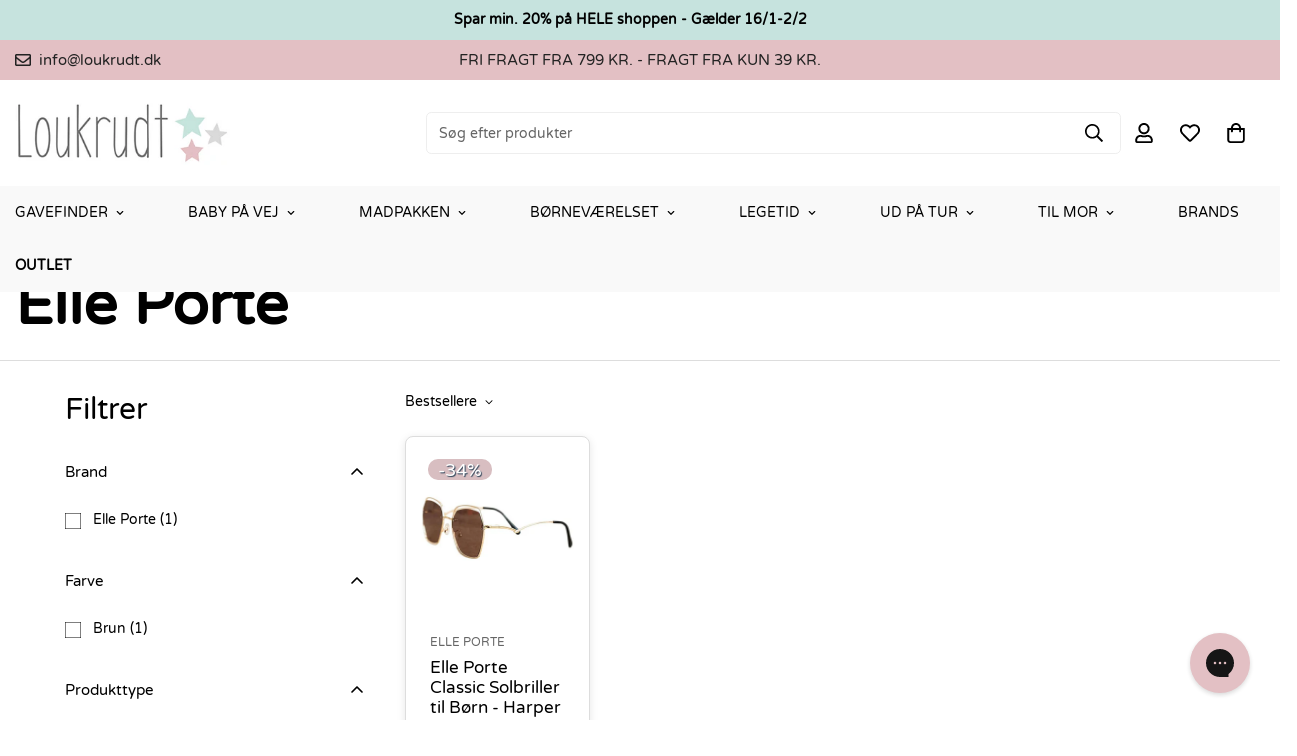

--- FILE ---
content_type: text/html; charset=utf-8
request_url: https://loukrudt.dk/collections/elle-porte
body_size: 66417
content:

<!doctype html>
<html
  class="no-js "
  lang="da"
  data-template="collection"
  
>
  <head>

    <!-- The initial config of Consent Mode -->
<script data-cookieconsent="ignore">
    window.dataLayer = window.dataLayer || [];
    function gtag() {
        dataLayer.push(arguments);
    }
    gtag("consent", "default", {
        ad_personalization: "denied",
        ad_storage: "denied",
        ad_user_data: "denied",
        analytics_storage: "denied",
        functionality_storage: "denied",
        personalization_storage: "denied",
        security_storage: "granted",
        wait_for_update: 500,
    });
    gtag("set", "ads_data_redaction", true);
    gtag("set", "url_passthrough", true);
</script>
    <meta charset="utf-8">
    <meta http-equiv="X-UA-Compatible" content="IE=edge">
    <meta name="viewport" content="width=device-width, initial-scale=1, maximum-scale=1.0, user-scalable=0">
    <meta name="theme-color" content="#000000"><link rel="canonical" href="https://loukrudt.dk/collections/elle-porte">
<link href="//loukrudt.dk/cdn/shop/t/16/assets/grid.css?v=20886961665468048011719896340" rel="stylesheet" type="text/css" media="all" />
<link href="//loukrudt.dk/cdn/shop/t/16/assets/base.css?v=51045583754141231401758532809" rel="stylesheet" type="text/css" media="all" />
<link href="//loukrudt.dk/cdn/shop/t/16/assets/modules.css?v=99981976865996089891758534397" rel="stylesheet" type="text/css" media="all" />
<link href="//loukrudt.dk/cdn/shop/t/16/assets/vendor.css?v=90475951926401987751719896340" rel="stylesheet" type="text/css" media="all" />


<link rel="preconnect" href="https://cdn.shopify.com" crossorigin>
<link href="//loukrudt.dk/cdn/shop/t/16/assets/vendor.min.js?v=172321262881105572561719896340" as="script" rel="preload">

<link rel="icon" type="image/png" href="//loukrudt.dk/cdn/shop/files/2_9e6702ac-f1cd-4ef0-8a8f-6ab4349e031f.png?crop=center&height=32&v=1719404111&width=32"><title class="collection">ELLE PORTE | Skønneste Solbriller Til Børn</title><meta name="description" content="Find et flot udvalg af de fabelagtige solbriller fra australske Elle Porte hos Loukrudt. Solbrillerne der vækker lykke hos alle børn. Hurtig levering og fri fragt fra 499 kr."><meta property="og:site_name" content="Loukrudt">
<meta property="og:url" content="https://loukrudt.dk/collections/elle-porte">
<meta property="og:title" content="ELLE PORTE | Skønneste Solbriller Til Børn">
<meta property="og:type" content="product.group">
<meta property="og:description" content="Find et flot udvalg af de fabelagtige solbriller fra australske Elle Porte hos Loukrudt. Solbrillerne der vækker lykke hos alle børn. Hurtig levering og fri fragt fra 499 kr."><meta property="og:image" content="http://loukrudt.dk/cdn/shop/collections/Elle_Porte_-_LOGO.png?v=1647342508">
<meta property="og:image:secure_url" content="https://loukrudt.dk/cdn/shop/collections/Elle_Porte_-_LOGO.png?v=1647342508">
<meta property="og:image:width" content="709">
<meta property="og:image:height" content="296"><meta name="twitter:site" content="@https://"><meta name="twitter:card" content="summary_large_image">
<meta name="twitter:title" content="ELLE PORTE | Skønneste Solbriller Til Børn">
<meta name="twitter:description" content="Find et flot udvalg af de fabelagtige solbriller fra australske Elle Porte hos Loukrudt. Solbrillerne der vækker lykke hos alle børn. Hurtig levering og fri fragt fra 499 kr.">

<style>
  @font-face {  font-family: M-Heading-Font;  font-weight:400;  src: url(https://cdn.shopify.com/s/files/1/0609/1125/5716/files/VarelaRound-Regular.ttf?v=1758530102);  font-display: swap;}:root {  --font-stack-header: 'M-Heading-Font';  --font-weight-header: 700;}@font-face {  font-family: M-Body-Font;  font-weight:100;  src: url(https://cdn.shopify.com/s/files/1/0609/1125/5716/files/VarelaRound-Regular.tff?v=1758530102);  font-display: swap;}@font-face {  font-family: M-Body-Font;  font-weight:200;  src: url(https://cdn.shopify.com/s/files/1/0609/1125/5716/files/VarelaRound-Regular.ttf?v=1758530102);  font-display: swap;}@font-face {  font-family: M-Body-Font;  font-weight:300;  src: url(https://cdn.shopify.com/s/files/1/0609/1125/5716/files/VarelaRound-Regular.ttf?v=1758530102);  font-display: swap;}@font-face {  font-family: M-Body-Font;  font-weight:400;  src: url(https://cdn.shopify.com/s/files/1/0609/1125/5716/files/VarelaRound-Regular.ttf?v=1758530102);  font-display: swap;}@font-face {  font-family: M-Body-Font;  font-weight:500;  src: url(https://cdn.shopify.com/s/files/1/0609/1125/5716/files/VarelaRound-Regular.ttf?v=1758530102);  font-display: swap;}:root {  --font-stack-body: 'M-Body-Font';  --font-weight-body: 400;;}
</style>
<style>
html {
  font-size: calc(var(--font-base-size, 16) * 1px);
  -webkit-font-smoothing: antialiased;
  height: 100%;
  scroll-behavior: smooth;
}
body {
  margin: 0;
  font-family: var(--font-stack-body);
  font-weight: var(--font-weight-body);
  font-style: var(--font-style-body);
  color: var(--color-body-text);
  font-size: calc(var(--font-base-size, 16) * 1px);
  line-height: calc(var(--base-line-height) * 1px);
  background-color: #ffffff;
  position: relative;
  min-height: 100%;
}

body, html {
  overflow-x: hidden;
}

html.prevent-scroll,
html.prevent-scroll body {
  height: auto;
  overflow: hidden;
}

h1,
h2,
h3,
h4,
h5, 
h6 {
  font-family: var(--font-stack-header);
  font-weight: var(--font-weight-header);
  font-style: var(--font-style-header);
  color: var(--color-heading-text);
  line-height: normal;
  letter-spacing: var(--heading-letter-spacing);
}
h1, .h1 {
  font-size:calc(((var(--font-h1-mobile))/ (var(--font-base-size))) * 1rem);
  line-height: 1.278;
}

h2, .h2 {
  font-size:calc(((var(--font-h2-mobile))/ (var(--font-base-size))) * 1rem);
  line-height: 1.267;
}

h3, .h3 {
  font-size: calc(((var(--font-h3-mobile)) / (var(--font-base-size))) * 1rem);
  line-height: 1.36;
}

h4, .h4 {
  font-size: calc(((var(--font-h4-mobile)) / (var(--font-base-size))) * 1rem);
  line-height: 1.4;
}

h5, .h5 {
  font-size: calc(((var(--font-h5-mobile)) / (var(--font-base-size))) * 1rem);
  line-height: 1.5;
}

h6, .h6 {
  font-size: calc(((var(--font-h6-mobile)) / (var(--font-base-size))) * 1rem);
  line-height: 1.5;
}

@media only screen and (min-width: 768px) {
  .h1, h1{
    font-size:calc(((var(--font-h1-tablet))/ (var(--font-base-size))) * 1rem);
    line-height: 1.238;
  }
  .h2, h2{
    font-size:calc(((var(--font-h2-tablet))/ (var(--font-base-size))) * 1rem);
    line-height: 1.235;
  }
  h3, .h3 {
    font-size: calc(((var(--font-h3-tablet)) / (var(--font-base-size))) * 1rem);
    line-height: 1.36;
  }
  h4, .h4 {
    font-size: calc(((var(--font-h4-tablet)) / (var(--font-base-size))) * 1rem);
    line-height: 1.4;
  }
}

@media only screen and (min-width: 1280px){
  .h1, h1{
    font-size:calc(((var(--font-h1-desktop))/ (var(--font-base-size))) * 1rem);
    line-height: 1.167;
  }
  .h2, h2{
    font-size:calc(((var(--font-h2-desktop))/ (var(--font-base-size))) * 1rem);
    line-height: 1.238;
  }
  h3, .h3 {
    font-size: calc(((var(--font-h3-desktop)) / (var(--font-base-size))) * 1rem);
    line-height: 1.278;
  }
  h4, .h4 {
    font-size: calc(((var(--font-h4-desktop)) / (var(--font-base-size))) * 1rem);
    line-height: 1.333;
  }
  h5, .h5 {
    font-size: calc(((var(--font-h5-desktop)) / (var(--font-base-size))) * 1rem);
  }
  h6, .h6 {
    font-size: calc(((var(--font-h6-desktop)) / (var(--font-base-size))) * 1rem);
  }
}
[style*="--aspect-ratio"] {
  position: relative;
  overflow: hidden;
}
[style*="--aspect-ratio"]:before {
  display: block;
  width: 100%;
  content: "";
  height: 0px;
}
[style*="--aspect-ratio"] > *:first-child {
  top: 0;
  left: 0;
  right: 0;
  position: absolute !important;
  object-fit: cover;
  width: 100%;
  height: 100%;
}
[style*="--aspect-ratio"]:before {
  padding-top: calc(100% / (0.0001 + var(--aspect-ratio, 16/9)));
}
@media ( max-width: 767px ) {
  [style*="--aspect-ratio"]:before {
    padding-top: calc(100% / (0.0001 + var(--aspect-ratio-mobile, var(--aspect-ratio, 16/9)) ));
  }
}
.swiper-wrapper {
  display: flex;
}
.swiper-container:not(.swiper-container-initialized) .swiper-slide {
  width: calc(100% / var(--items, 1));
  flex: 0 0 auto;
}
@media(max-width: 1023px) {
  .swiper-container:not(.swiper-container-initialized) .swiper-slide {
    min-width: 40vw;
    flex: 0 0 auto;
  }
}
@media (max-width: 767px) {
  .swiper-container:not(.swiper-container-initialized) .swiper-slide {
    min-width: 66vw;
    flex: 0 0 auto;
  }
}
</style>

    

    <link href="//loukrudt.dk/cdn/shop/t/16/assets/grid.css?v=20886961665468048011719896340" rel="stylesheet" type="text/css" media="all" />
    <link href="//loukrudt.dk/cdn/shop/t/16/assets/base.css?v=51045583754141231401758532809" rel="stylesheet" type="text/css" media="all" />
    <link href="//loukrudt.dk/cdn/shop/t/16/assets/modules.css?v=99981976865996089891758534397" rel="stylesheet" type="text/css" media="all" />
    
    
<style data-shopify>:root {     /* ANIMATIONS */  	--m-duration-short: .1s;     --m-duration-default: .25s;     --m-duration-long: .5s;     --m-duration-image: .65s;     --m-duration-animate: 1s;     --m-animation-duration: 600ms;     --m-animation-fade-in-up: m-fade-in-up var(--m-animation-duration) cubic-bezier(0, 0, 0.3, 1) forwards;     --m-animation-fade-in-left: m-fade-in-left var(--m-animation-duration) cubic-bezier(0, 0, 0.3, 1) forwards;     --m-animation-fade-in-right: m-fade-in-right var(--m-animation-duration) cubic-bezier(0, 0, 0.3, 1) forwards;     --m-animation-fade-in-left-rtl: m-fade-in-left-rtl var(--m-animation-duration) cubic-bezier(0, 0, 0.3, 1) forwards;     --m-animation-fade-in-right-rtl: m-fade-in-right-rtl var(--m-animation-duration) cubic-bezier(0, 0, 0.3, 1) forwards;     --m-animation-fade-in: m-fade-in calc(var(--m-animation-duration) * 2) cubic-bezier(0, 0, 0.3, 1);     --m-animation-zoom-fade: m-zoom-fade var(--m-animation-duration) ease forwards;  	/* BODY */  	--base-line-height: 28;  	/* PRIMARY COLORS */  	--color-primary: #000000;  	--plyr-color-main: #000000;  	--color-primary-darker: #333333;  	/* TEXT COLORS */  	--color-body-text: #000000;  	--color-heading-text: #000000;  	--color-sub-text: #666666;  	--color-text-link: #000000;  	--color-text-link-hover: #999999;  	--color-text-form-field: #000000;  	/* BUTTON COLORS */  	--color-btn-bg:  #c6e3de;  	--color-btn-bg-hover: #000000;  	--color-btn-text: #000000;  	--color-btn-text-hover: #ffffff;  	--color-btn-secondary-border: #000000;  	--color-btn-secondary-text: #000000;  	--btn-letter-spacing: 0px;  	--btn-border-radius: 5px;  	--btn-border-width: 1px;  	--btn-line-height: 23px;  	  	/* PRODUCT COLORS */  	--product-title-color: #000000;  	--product-sale-price-color: #666666;  	--product-regular-price-color: #000000;  	--product-type-color: #666666;  	--product-desc-color: #666666;  	/* TOPBAR COLORS */  	--color-topbar-background: #e3c0c4;  	--color-topbar-text: #232323;  	/* MENU BAR COLORS */  	--color-menu-background: #f9f9f9;  	--color-menu-text: #000000;  	/* BORDER COLORS */  	--color-border: #eeeeee;  	--color-border-black: rgba(0,0,0,1);  	/* FOOTER COLORS */  	--color-footer-text: #000000;  	--color-footer-subtext: #666666;  	--color-footer-background: #f5f5f5;  	--color-footer-link: #666666;  	--color-footer-link-hover: #000000;  	--color-footer-background-mobile: #F5F5F5;  	/* FOOTER BOTTOM COLORS */  	--color-footer-bottom-text: #000;  	--color-footer-bottom-background: #f5f5f5;  	--color-footer-bottom-background-mobile: #F5F5F5;  	/* HEADER */  	--color-header-text: #000000;  	--color-header-sub-text: 0, 0, 0;  	--color-header-transparent-text: #000000;  	--color-main-background: #ffffff;  	--color-field-background: #ffffff;  	--color-header-background: #ffffff;  	--color-cart-wishlist-count: #ffffff;  	--bg-cart-wishlist-count: #e3c0c4;  	/* TOOLTIP */  	--bg-color-tooltip: #000000;  	--text-color-tooltip: #ffffff;  	/* OVERLAY */  	--color-image-overlay: #000000;  	--opacity-image-overlay: 0.2;  	/* Notification */  	--color-success: #3a8735;  	--color-warning: #ff706b;  	--color-info: #959595;  	/* CUSTOM COLOR */  	--text-black: 0,0,0;  	--text-white: 255,255,255;  	--bg-black: 0,0,0;  	--bg-white: 255,255,255;  	--rounded-full: 9999px;  	--bg-card-placeholder: rgba(243,243,243,1);  	--arrow-select-box: url(//loukrudt.dk/cdn/shop/t/16/assets/ar-down.svg?v=92728264558441377851719896340);  	/* FONT SIZES */  	--font-base-size: 14;  	--font-btn-size: 16px;  	--font-btn-weight: 500;  	--font-h1-desktop: 60;  	--font-h1-tablet: 42;  	--font-h1-mobile: 36;  	--font-h2-desktop: 42;  	--font-h2-tablet: 33;  	--font-h2-mobile: 29;  	--font-h3-desktop: 36;  	--font-h3-tablet: 28;  	--font-h3-mobile: 25;  	--font-h4-desktop: 24;  	--font-h4-tablet: 19;  	--font-h4-mobile: 19;  	--font-h5-desktop: 15;  	--font-h5-mobile: 14;  	--font-h6-desktop: 14;  	--font-h6-mobile: 14;  	--heading-letter-spacing: 0px;     	--arrow-down-url: url(//loukrudt.dk/cdn/shop/t/16/assets/arrow-down.svg?v=157552497485556416461719896340);     	--arrow-down-white-url: url(//loukrudt.dk/cdn/shop/t/16/assets/arrow-down-white.svg?v=70535736727834135531719896340);     	--product-title-line-clamp: 2;  	--spacing-sections-desktop: 100px;     --spacing-sections-laptop: 80px;     --spacing-sections-tablet: 60px;     --spacing-sections-mobile: 48px;  	/* LAYOUT */  	--container-width: 1600px;     --fluid-container-width: 1620px;     --fluid-container-offset: 65px;  }
</style><link rel="stylesheet" href="//loukrudt.dk/cdn/shop/t/16/assets/search.css?v=69014922169826238981719896340" media="print" onload="this.media='all'">
<link rel="stylesheet" href="//loukrudt.dk/cdn/shop/t/16/assets/cart.css?v=174159430190244262271719896340" media="print" onload="this.media='all'">

<noscript><link href="//loukrudt.dk/cdn/shop/t/16/assets/search.css?v=69014922169826238981719896340" rel="stylesheet" type="text/css" media="all" /></noscript>
<noscript><link href="//loukrudt.dk/cdn/shop/t/16/assets/cart.css?v=174159430190244262271719896340" rel="stylesheet" type="text/css" media="all" /></noscript><link href="//loukrudt.dk/cdn/shop/t/16/assets/vendor.css?v=90475951926401987751719896340" rel="stylesheet" type="text/css" media="all" /><link rel="stylesheet" href="//loukrudt.dk/cdn/shop/t/16/assets/dark-mode.css?v=70342828189876853521719896340" media="print" onload="this.media='all'">
<link rel="stylesheet" href="//loukrudt.dk/cdn/shop/t/16/assets/custom-style.css?v=12962861411745044701719896340" media="print" onload="this.media='all'">
<link rel="stylesheet" href="//loukrudt.dk/cdn/shop/t/16/assets/custom.css?v=75271442801146815851730214041" media="print" onload="this.media='all'">
<noscript><link href="//loukrudt.dk/cdn/shop/t/16/assets/dark-mode.css?v=70342828189876853521719896340" rel="stylesheet" type="text/css" media="all" /></noscript>
<noscript><link href="//loukrudt.dk/cdn/shop/t/16/assets/custom-style.css?v=12962861411745044701719896340" rel="stylesheet" type="text/css" media="all" /></noscript>
<noscript><link href="//loukrudt.dk/cdn/shop/t/16/assets/custom.css?v=75271442801146815851730214041" rel="stylesheet" type="text/css" media="all" /></noscript><style data-shopify>.m-topbar a[href*="pinterest"],.m-topbar a[href*="twitter"] {	display: none;}body .m-product-tag--new {  background-color: #64BF99;}body .m-product-tag--sale {  background-color: #DA3F3F;}.m-icon-box--small {  border-top: 1px solid var(--color-border);}.m-icon-box--small .m-icon-box__heading {  line-height: 26px;  font-size: 18px;  margin-bottom: 6px;}body .m-footer--block .social-media-links {  gap: 12px;  margin: 0;  padding: 5px 0;  flex-wrap: wrap;}body .m-footer--block .social-media-links a {  color: #222;  width: 48px;  height: 48px;  padding: 0;  display: inline-flex;  align-items: center;  justify-content: center;  border-radius: 50%;  background-color: #E9E9E9;  transition: all .3s;}body .m-footer--block .social-media-links a:hover {  background-color: #222;  color: #fff;  box-shadow: 0 0 0 0.2rem #222;}.m-footer--block-newsletter .m-newsletter-form--bordered .m-newsletter-form__input,.m-footer--block-newsletter .m-newsletter-form--bordered .m-newsletter-form__button--icon {  background-color: #fff;}@media (min-width: 1536px) {  body .m-footer--block-newsletter .m-footer--block-title {    font-size: 42px;  }}
</style>


<script src="//loukrudt.dk/cdn/shop/t/16/assets/product-list.js?v=102537563361158566361719896340" defer="defer"></script>


    
    <script src="//loukrudt.dk/cdn/shop/t/16/assets/vendor.min.js?v=172321262881105572561719896340" defer="defer"></script>
    <script src="//loukrudt.dk/cdn/shop/t/16/assets/theme-global.js?v=172422918049617707071719896340" defer="defer"></script><script src="//loukrudt.dk/cdn/shop/t/16/assets/animations.js?v=174930867133414800151719896340" defer="defer"></script><script>window.performance && window.performance.mark && window.performance.mark('shopify.content_for_header.start');</script><meta name="google-site-verification" content="fUuXBAPKecmDpghtKfDB2ISbUsemCdD_eVWebsw76g4">
<meta id="shopify-digital-wallet" name="shopify-digital-wallet" content="/60911255716/digital_wallets/dialog">
<meta name="shopify-checkout-api-token" content="9bcb500b3aef3d67e8ba58a5791af876">
<link rel="alternate" type="application/atom+xml" title="Feed" href="/collections/elle-porte.atom" />
<link rel="alternate" type="application/json+oembed" href="https://loukrudt.dk/collections/elle-porte.oembed">
<script async="async" src="/checkouts/internal/preloads.js?locale=da-DK"></script>
<script id="apple-pay-shop-capabilities" type="application/json">{"shopId":60911255716,"countryCode":"DK","currencyCode":"DKK","merchantCapabilities":["supports3DS"],"merchantId":"gid:\/\/shopify\/Shop\/60911255716","merchantName":"Loukrudt","requiredBillingContactFields":["postalAddress","email","phone"],"requiredShippingContactFields":["postalAddress","email","phone"],"shippingType":"shipping","supportedNetworks":["visa","masterCard","amex"],"total":{"type":"pending","label":"Loukrudt","amount":"1.00"},"shopifyPaymentsEnabled":true,"supportsSubscriptions":true}</script>
<script id="shopify-features" type="application/json">{"accessToken":"9bcb500b3aef3d67e8ba58a5791af876","betas":["rich-media-storefront-analytics"],"domain":"loukrudt.dk","predictiveSearch":true,"shopId":60911255716,"locale":"da"}</script>
<script>var Shopify = Shopify || {};
Shopify.shop = "loukrudtdk.myshopify.com";
Shopify.locale = "da";
Shopify.currency = {"active":"DKK","rate":"1.0"};
Shopify.country = "DK";
Shopify.theme = {"name":"Loukrudt DK | Minimog Graphie","id":170159604052,"schema_name":"Minimog - OS 2.0","schema_version":"4.1.0","theme_store_id":null,"role":"main"};
Shopify.theme.handle = "null";
Shopify.theme.style = {"id":null,"handle":null};
Shopify.cdnHost = "loukrudt.dk/cdn";
Shopify.routes = Shopify.routes || {};
Shopify.routes.root = "/";</script>
<script type="module">!function(o){(o.Shopify=o.Shopify||{}).modules=!0}(window);</script>
<script>!function(o){function n(){var o=[];function n(){o.push(Array.prototype.slice.apply(arguments))}return n.q=o,n}var t=o.Shopify=o.Shopify||{};t.loadFeatures=n(),t.autoloadFeatures=n()}(window);</script>
<script id="shop-js-analytics" type="application/json">{"pageType":"collection"}</script>
<script defer="defer" async type="module" src="//loukrudt.dk/cdn/shopifycloud/shop-js/modules/v2/client.init-shop-cart-sync_DCvV3KX5.da.esm.js"></script>
<script defer="defer" async type="module" src="//loukrudt.dk/cdn/shopifycloud/shop-js/modules/v2/chunk.common_DIrl18zW.esm.js"></script>
<script type="module">
  await import("//loukrudt.dk/cdn/shopifycloud/shop-js/modules/v2/client.init-shop-cart-sync_DCvV3KX5.da.esm.js");
await import("//loukrudt.dk/cdn/shopifycloud/shop-js/modules/v2/chunk.common_DIrl18zW.esm.js");

  window.Shopify.SignInWithShop?.initShopCartSync?.({"fedCMEnabled":true,"windoidEnabled":true});

</script>
<script>(function() {
  var isLoaded = false;
  function asyncLoad() {
    if (isLoaded) return;
    isLoaded = true;
    var urls = ["https:\/\/cdn1.profitmetrics.io\/08707548CCF4B7A6\/shopify-bundle.js?shop=loukrudtdk.myshopify.com","https:\/\/cdn.assortion.com\/app.js?shop=loukrudtdk.myshopify.com"];
    for (var i = 0; i < urls.length; i++) {
      var s = document.createElement('script');
      s.type = 'text/javascript';
      s.async = true;
      s.src = urls[i];
      var x = document.getElementsByTagName('script')[0];
      x.parentNode.insertBefore(s, x);
    }
  };
  if(window.attachEvent) {
    window.attachEvent('onload', asyncLoad);
  } else {
    window.addEventListener('load', asyncLoad, false);
  }
})();</script>
<script id="__st">var __st={"a":60911255716,"offset":3600,"reqid":"d1f75eb5-d840-4a95-9a92-eba735c594c3-1769003325","pageurl":"loukrudt.dk\/collections\/elle-porte","u":"d39300d945d7","p":"collection","rtyp":"collection","rid":286756962468};</script>
<script>window.ShopifyPaypalV4VisibilityTracking = true;</script>
<script id="captcha-bootstrap">!function(){'use strict';const t='contact',e='account',n='new_comment',o=[[t,t],['blogs',n],['comments',n],[t,'customer']],c=[[e,'customer_login'],[e,'guest_login'],[e,'recover_customer_password'],[e,'create_customer']],r=t=>t.map((([t,e])=>`form[action*='/${t}']:not([data-nocaptcha='true']) input[name='form_type'][value='${e}']`)).join(','),a=t=>()=>t?[...document.querySelectorAll(t)].map((t=>t.form)):[];function s(){const t=[...o],e=r(t);return a(e)}const i='password',u='form_key',d=['recaptcha-v3-token','g-recaptcha-response','h-captcha-response',i],f=()=>{try{return window.sessionStorage}catch{return}},m='__shopify_v',_=t=>t.elements[u];function p(t,e,n=!1){try{const o=window.sessionStorage,c=JSON.parse(o.getItem(e)),{data:r}=function(t){const{data:e,action:n}=t;return t[m]||n?{data:e,action:n}:{data:t,action:n}}(c);for(const[e,n]of Object.entries(r))t.elements[e]&&(t.elements[e].value=n);n&&o.removeItem(e)}catch(o){console.error('form repopulation failed',{error:o})}}const l='form_type',E='cptcha';function T(t){t.dataset[E]=!0}const w=window,h=w.document,L='Shopify',v='ce_forms',y='captcha';let A=!1;((t,e)=>{const n=(g='f06e6c50-85a8-45c8-87d0-21a2b65856fe',I='https://cdn.shopify.com/shopifycloud/storefront-forms-hcaptcha/ce_storefront_forms_captcha_hcaptcha.v1.5.2.iife.js',D={infoText:'Beskyttet af hCaptcha',privacyText:'Beskyttelse af persondata',termsText:'Vilkår'},(t,e,n)=>{const o=w[L][v],c=o.bindForm;if(c)return c(t,g,e,D).then(n);var r;o.q.push([[t,g,e,D],n]),r=I,A||(h.body.append(Object.assign(h.createElement('script'),{id:'captcha-provider',async:!0,src:r})),A=!0)});var g,I,D;w[L]=w[L]||{},w[L][v]=w[L][v]||{},w[L][v].q=[],w[L][y]=w[L][y]||{},w[L][y].protect=function(t,e){n(t,void 0,e),T(t)},Object.freeze(w[L][y]),function(t,e,n,w,h,L){const[v,y,A,g]=function(t,e,n){const i=e?o:[],u=t?c:[],d=[...i,...u],f=r(d),m=r(i),_=r(d.filter((([t,e])=>n.includes(e))));return[a(f),a(m),a(_),s()]}(w,h,L),I=t=>{const e=t.target;return e instanceof HTMLFormElement?e:e&&e.form},D=t=>v().includes(t);t.addEventListener('submit',(t=>{const e=I(t);if(!e)return;const n=D(e)&&!e.dataset.hcaptchaBound&&!e.dataset.recaptchaBound,o=_(e),c=g().includes(e)&&(!o||!o.value);(n||c)&&t.preventDefault(),c&&!n&&(function(t){try{if(!f())return;!function(t){const e=f();if(!e)return;const n=_(t);if(!n)return;const o=n.value;o&&e.removeItem(o)}(t);const e=Array.from(Array(32),(()=>Math.random().toString(36)[2])).join('');!function(t,e){_(t)||t.append(Object.assign(document.createElement('input'),{type:'hidden',name:u})),t.elements[u].value=e}(t,e),function(t,e){const n=f();if(!n)return;const o=[...t.querySelectorAll(`input[type='${i}']`)].map((({name:t})=>t)),c=[...d,...o],r={};for(const[a,s]of new FormData(t).entries())c.includes(a)||(r[a]=s);n.setItem(e,JSON.stringify({[m]:1,action:t.action,data:r}))}(t,e)}catch(e){console.error('failed to persist form',e)}}(e),e.submit())}));const S=(t,e)=>{t&&!t.dataset[E]&&(n(t,e.some((e=>e===t))),T(t))};for(const o of['focusin','change'])t.addEventListener(o,(t=>{const e=I(t);D(e)&&S(e,y())}));const B=e.get('form_key'),M=e.get(l),P=B&&M;t.addEventListener('DOMContentLoaded',(()=>{const t=y();if(P)for(const e of t)e.elements[l].value===M&&p(e,B);[...new Set([...A(),...v().filter((t=>'true'===t.dataset.shopifyCaptcha))])].forEach((e=>S(e,t)))}))}(h,new URLSearchParams(w.location.search),n,t,e,['guest_login'])})(!0,!0)}();</script>
<script integrity="sha256-4kQ18oKyAcykRKYeNunJcIwy7WH5gtpwJnB7kiuLZ1E=" data-source-attribution="shopify.loadfeatures" defer="defer" src="//loukrudt.dk/cdn/shopifycloud/storefront/assets/storefront/load_feature-a0a9edcb.js" crossorigin="anonymous"></script>
<script data-source-attribution="shopify.dynamic_checkout.dynamic.init">var Shopify=Shopify||{};Shopify.PaymentButton=Shopify.PaymentButton||{isStorefrontPortableWallets:!0,init:function(){window.Shopify.PaymentButton.init=function(){};var t=document.createElement("script");t.src="https://loukrudt.dk/cdn/shopifycloud/portable-wallets/latest/portable-wallets.da.js",t.type="module",document.head.appendChild(t)}};
</script>
<script data-source-attribution="shopify.dynamic_checkout.buyer_consent">
  function portableWalletsHideBuyerConsent(e){var t=document.getElementById("shopify-buyer-consent"),n=document.getElementById("shopify-subscription-policy-button");t&&n&&(t.classList.add("hidden"),t.setAttribute("aria-hidden","true"),n.removeEventListener("click",e))}function portableWalletsShowBuyerConsent(e){var t=document.getElementById("shopify-buyer-consent"),n=document.getElementById("shopify-subscription-policy-button");t&&n&&(t.classList.remove("hidden"),t.removeAttribute("aria-hidden"),n.addEventListener("click",e))}window.Shopify?.PaymentButton&&(window.Shopify.PaymentButton.hideBuyerConsent=portableWalletsHideBuyerConsent,window.Shopify.PaymentButton.showBuyerConsent=portableWalletsShowBuyerConsent);
</script>
<script data-source-attribution="shopify.dynamic_checkout.cart.bootstrap">document.addEventListener("DOMContentLoaded",(function(){function t(){return document.querySelector("shopify-accelerated-checkout-cart, shopify-accelerated-checkout")}if(t())Shopify.PaymentButton.init();else{new MutationObserver((function(e,n){t()&&(Shopify.PaymentButton.init(),n.disconnect())})).observe(document.body,{childList:!0,subtree:!0})}}));
</script>
<link id="shopify-accelerated-checkout-styles" rel="stylesheet" media="screen" href="https://loukrudt.dk/cdn/shopifycloud/portable-wallets/latest/accelerated-checkout-backwards-compat.css" crossorigin="anonymous">
<style id="shopify-accelerated-checkout-cart">
        #shopify-buyer-consent {
  margin-top: 1em;
  display: inline-block;
  width: 100%;
}

#shopify-buyer-consent.hidden {
  display: none;
}

#shopify-subscription-policy-button {
  background: none;
  border: none;
  padding: 0;
  text-decoration: underline;
  font-size: inherit;
  cursor: pointer;
}

#shopify-subscription-policy-button::before {
  box-shadow: none;
}

      </style>

<script>window.performance && window.performance.mark && window.performance.mark('shopify.content_for_header.end');</script>

    <script>
      document.documentElement.className = document.documentElement.className.replace('no-js', 'js');
      if (Shopify.designMode) {
        document.documentElement.classList.add('shopify-design-mode');
      }
    </script>
    <script>window.MinimogTheme = {};window.MinimogLibs = {};window.MinimogStrings = {  addToCart: "Læg i kurven",  soldOut: "Udsolgt",  unavailable: "Tilgængelig",  inStock: "På lager",  checkout: "Gå til betaling",  viewCart: "Se indkøbskurv",  cartRemove: "Fjern",  zipcodeValidate: "Postnummeret kan ikke være tomt",  noShippingRate: "Der er ingen forsendelsespriser for din adresse.",  shippingRatesResult: "Vi fandt {{count}} forsendelsespris(er) for din adresse",  recommendTitle: "Anbefaling til dig",  shipping: "Skibsfart",  add: "Tilføje",  itemAdded: "Produkt tilføjet til indkøbskurven med succes",  requiredField: "Udfyld venligst alle de påkrævede felter (*) før Tilføj til indkøbskurv!",  hours: "Timer",  mins: "Min",  outOfStock: "Udsolgt",  sold: "Solgt",  available: "Tilgængelig",  preorder: "Forudbestil",  sold_out_items_message: "Produktet er allerede udsolgt.",  unitPrice: "Enhedspris",  unitPriceSeparator: "for",  cartError: "",  quantityError: "Ikke nok varer til rådighed. Kun [quantity] tilbage.",};window.MinimogThemeStyles = {  product: "https://loukrudt.dk/cdn/shop/t/16/assets/product.css?v=122132420011787446051719896340"};window.MinimogThemeScripts = {  productModel: "https://loukrudt.dk/cdn/shop/t/16/assets/product-model.js?v=116323143127740990381719896340",  productMedia: "https://loukrudt.dk/cdn/shop/t/16/assets/product-media.js?v=90408356217780311011719896340",  variantsPicker: "https://loukrudt.dk/cdn/shop/t/16/assets/variant-picker.js?v=49890227736891575341719896340",  instagram: "https://loukrudt.dk/cdn/shop/t/16/assets/instagram.js?v=154981741194327260961719896340",  parallax: "https://loukrudt.dk/cdn/shop/t/16/assets/simple-parallax.min.js?v=37778088828013108971719896340"};window.MinimogSettings = {  design_mode: false,  requestPath: "\/collections\/elle-porte",  template: "collection",  templateName: "collection",currency_code: "DKK",  money_format: "{{amount_with_comma_separator}} kr",  base_url: window.location.origin + Shopify.routes.root,  money_with_currency_format: "{{amount_with_comma_separator}} DKK","filter_color1.png":"\/\/loukrudt.dk\/cdn\/shop\/t\/16\/assets\/filter_color1.png?v=147458027895443808701719896340","filter_color1":"Gingham","filter_color2.png":"\/\/loukrudt.dk\/cdn\/shop\/t\/16\/assets\/filter_color2.png?v=177856991997372355631719896340","filter_color2":"flannel","filter_color3.png":"\/\/loukrudt.dk\/cdn\/shop\/t\/16\/assets\/filter_color3.png?v=17603","filter_color3":"floral",theme: {    id: 170159604052,    name: "Loukrudt DK | Minimog Graphie",    role: "main",    version: "4.1.0",    online_store_version: "2.0",    preview_url: "https://loukrudt.dk?preview_theme_id=170159604052",  },  shop_domain: "https:\/\/loukrudt.dk",  shop_locale: {    published: [{"shop_locale":{"locale":"da","enabled":true,"primary":true,"published":true}}],    current: "da",    primary: "da",  },  routes: {    root: "\/",    cart: "\/cart",    product_recommendations_url: "\/recommendations\/products",    cart_add_url: '/cart/add',    cart_change_url: '/cart/change',    cart_update_url: '/cart/update',    predictive_search_url: '/search/suggest',    search_url: '/search'  },  hide_unavailable_product_options: true,  pcard_image_ratio: "1\/1",  cookie_consent_allow: "Accepter alle cookies",  cookie_consent_message: "Vi bruger cookies for at sikre, at du får den bedste oplevelse på vores hjemmeside.",  cookie_consent_placement: "bottom-left",  cookie_consent_learnmore_link: "https:\/\/www.mammashop.dk\/pages\/cookies",  cookie_consent_learnmore: "Læs mere",  cookie_consent_theme: "white",  cookie_consent_decline: "Afvis",  show_cookie_consent: false,  product_colors: "Червен:\t#FF6961,\nČervená:\t#FF6961,\nRot:\t#FF6961,\nΚόκκινο:\t#FF6961,\nRed:\t#FF6961,\nRojo:\t#FF6961,\nPunainen:\t#FF6961,\nRouge:\t#FF6961,\nCrvena:\t#FF6961,\nPiros:\t#FF6961,\nRosso:\t#FF6961,\nRood:\t#FF6961,\nRød:\t#FF6961,\nCzerwony:\t#FF6961,\nVermelho:\t#FF6961,\nRoșu:\t#FF6961,\nRdeča:\t#FF6961,\nRöd:\t#FF6961,\nБежов:\t#F5F5DC,\nBéžová:\t#F5F5DC,\nBeige:\t#F5F5DC,\nΜπεζ:\t#F5F5DC,\nBež:\t#F5F5DC,\nBézs:\t#F5F5DC,\nBeżowy:\t#F5F5DC,\nBege:\t#F5F5DC,\nBej:\t#F5F5DC,\nСин:\t#AEC6CF,\nModrá:\t#AEC6CF,\nBlau:\t#AEC6CF,\nΜπλε:\t#AEC6CF,\nBlue:\t#AEC6CF,\nAzul:\t#AEC6CF,\nSininen:\t#AEC6CF,\nBleu:\t#AEC6CF,\nPlava:\t#AEC6CF,\nKék:\t#AEC6CF,\nBlu:#AEC6CF,\nBlauw:\t#AEC6CF,\nBlå:\t#AEC6CF,\nNiebieski:\t#AEC6CF,\nAlbastru:\t#AEC6CF,\nModra:\t#AEC6CF,\nКафяв:\t#C49E7C,\nHnědá:\t#C49E7C,\nBraun:\t#C49E7C,\nΚαφέ:\t#C49E7C,\nBrown:\t#C49E7C,\nMarrón:\t#C49E7C,\nRuskea:\t#C49E7C,\nBrun:\t#C49E7C,\nSmeđa:\t#C49E7C,\nBarna:\t#C49E7C,\nMarrone:\t#C49E7C,\nBruin:\t#C49E7C,\nBrązowy:\t#C49E7C,\nCastanho:\t#C49E7C,\nMaro:\t#C49E7C,\nHnedá:\t#C49E7C,\nRjava:\t#C49E7C,\nСив:\t#D3D3D3,\nŠedá:\t#D3D3D3,\nGrau:\t#D3D3D3,\nΓκρι:\t#D3D3D3,\nGray:\t#D3D3D3,\nGris:\t#D3D3D3,\nHarmaa:\t#D3D3D3,\nSiva:\t#D3D3D3,\nSzürke:\t#D3D3D3,\nGrigio:\t#D3D3D3,\nGrijs:\t#D3D3D3,\nGrå:\t#D3D3D3,\nSzary:\t#D3D3D3,\nCinza:\t#D3D3D3,\nGri:\t#D3D3D3,\nSivá:\t#D3D3D3,\nЗелен:\t#77DD77,\nZelená:\t#77DD77,\nGrün:\t#77DD77,\nΠράσινο:\t#77DD77,\nGreen:\t#77DD77,\nVerde:\t#77DD77,\nVihreä:\t#77DD77,\nVert:\t#77DD77,\nZelena:\t#77DD77,\nZöld:\t#77DD77,\nGroen:\t#77DD77,\nGrønn:\t#77DD77,\nZielony:\t#77DD77,\nGrön:\t#77DD77,\nЖълт:\t#FDFD96,\nŽlutá:\t#FDFD96,\nGelb:\t#FDFD96,\nΚίτρινο:\t#FDFD96,\nYellow:\t#FDFD96,\nAmarillo:\t#FDFD96,\nKeltainen:\t#FDFD96,\nJaune:\t#FDFD96,\nŽuta:\t#FDFD96,\nSárga:\t#FDFD96,\nGiallo:\t#FDFD96,\nGeel:\t#FDFD96,\nGul:\t#FDFD96,\nŻółty:\t#FDFD96,\nAmarelo:\t#FDFD96,\nGalben:\t#FDFD96,\nŽltá:\t#FDFD96,\nRumena:\t#FDFD96,\nЗлатен:\t#FFD700,\nZlatá:\t#FFD700,\nGold:\t#FFD700,\nΧρυσό:\t#FFD700,\nDorado:\t#FFD700,\nKulta:\t#FFD700,\nOr:\t#FFD700,\nZlatna:\t#FFD700,\nArany:\t#FFD700,\nOro:\t#FFD700,\nGoud:\t#FFD700,\nGull:\t#FFD700,\nZłoty:\t#FFD700,\nDourado:\t#FFD700,\nAuriu:\t#FFD700,\nZlata:\t#FFD700,\nGuld:\t#FFD700,\nБял:\t#FFFFFF,\nBílá:\t#FFFFFF,\nWeiß:\t#FFFFFF,\nΛευκό:\t#FFFFFF,\nWhite:\t#FFFFFF,\nBlanco:\t#FFFFFF,\nValkoinen:\t#FFFFFF,\nBlanc:\t#FFFFFF,\nBijela:\t#FFFFFF,\nFehér:\t#FFFFFF,\nBianco:\t#FFFFFF,\nWit:\t#FFFFFF,\nHvit:\t#FFFFFF,\nBiały:\t#FFFFFF,\nBranco:\t#FFFFFF,\nAlb:\t#FFFFFF,\nBiela:\t#FFFFFF,\nBela:\t#FFFFFF,\nVit:\t#FFFFFF,\nЛилав:\t#CDA4DE,\nFialová:\t#CDA4DE,\nLila:\t#CDA4DE,\nΜωβ:\t#CDA4DE,\nPurple:\t#CDA4DE,\nMorado:\t#CDA4DE,\nVioletti:\t#CDA4DE,\nViolet:\t#CDA4DE,\nLjubičasta:\t#CDA4DE,\nViola:\t#CDA4DE,\nPaars:\t#CDA4DE,\nLilla:\t#CDA4DE,\nFioletowy:\t#CDA4DE,\nRoxo:\t#CDA4DE,\nMov:\t#CDA4DE,\nVijolična:\t#CDA4DE,\nMint:\t#AAF0D1,\nMintová:\t#AAF0D1,\nMintgrün:\t#AAF0D1,\nΜιντ:\t#AAF0D1,\nMenta:\t#AAF0D1,\nMinttu:\t#AAF0D1,\nMenthe:\t#AAF0D1,\nMiętowy:\t#AAF0D1,\nMentă:\t#AAF0D1,\nМногоцветен:\t#F8B195,\nPestrobarevný:\t#F8B195,\nBunt:\t#F8B195,\nΠολύχρωμος:\t#F8B195,\nMulticolored:\t#F8B195,\nMulticolor:\t#F8B195,\nMonivärinen:\t#F8B195,\nMulticolore:\t#F8B195,\nVišeobojan:\t#F8B195,\nTöbbszínű:\t#F8B195,\nVeelkleurig:\t#F8B195,\nFlerfarget:\t#F8B195,\nWielobarwny:\t#F8B195,\nMulticolorido:\t#F8B195,\nPestrofarebná:\t#F8B195,\nPestobarven:\t#F8B195,\nFlerfärgad:\t#F8B195,\nНатурален:\t#FFDFC4,\nPřírodní:\t#FFDFC4,\nNatürlich:\t#FFDFC4,\nΦυσικό:\t#FFDFC4,\nNatural:\t#FFDFC4,\nLuonnollinen:\t#FFDFC4,\nNaturel:\t#FFDFC4,\nPrirodan:\t#FFDFC4,\nTermészetes:\t#FFDFC4,\nNaturale:\t#FFDFC4,\nNaturlig:\t#FFDFC4,\nNaturalny:\t#FFDFC4,\nPrirodzená:\t#FFDFC4,\nNaraven:\t#FFDFC4,\nОранжев:\t#FFA500,\nOranžová:\t#FFA500,\nOrange:\t#FFA500,\nΠορτοκαλί:\t#FFA500,\nNaranja:\t#FFA500,\nOranssi:\t#FFA500,\nNarančasta:\t#FFA500,\nNarancs:\t#FFA500,\nArancione:\t#FFA500,\nOranje:\t#FFA500,\nOransje:\t#FFA500,\nPomarańczowy:\t#FFA500,\nLaranja:\t#FFA500,\nPortocaliu:\t#FFA500,\nOranžna:\t#FFA500,\nРозов:\t#FFB6C1,\nRůžová:\t#FFB6C1,\nRosa:\t#FFB6C1,\nΡοζ:\t#FFB6C1,\nPink:\t#FFB6C1,\nVaaleanpunainen:\t#FFB6C1,\nRose:\t#FFB6C1,\nRužičasta:\t#FFB6C1,\nRózsaszín:\t#FFB6C1,\nRoze:\t#FFB6C1,\nRóżowy:\t#FFB6C1,\nRoz:\t#FFB6C1,\nRužová:\t#FFB6C1,\nRoza:\t#FFB6C1,\nЧерен:\t#000000,\nČerná:\t#000000,\nSchwarz:\t#000000,\nΜαύρο:\t#000000,\nBlack:\t#000000,\nNegro:\t#000000,\nMusta:\t#000000,\nNoir:\t#000000,\nCrna:\t#000000,\nFekete:\t#000000,\nNero:\t#000000,\nZwart:\t#000000,\nSvart:\t#000000,\nCzarny:\t#000000,\nPreto:\t#000000,\nNegru:\t#000000,\nČierna:\t#000000,\nČrna:\t#000000,\nСребърен:\t#C0C0C0,\nStříbrná:\t#C0C0C0,\nSilber:\t#C0C0C0,\nΑσημί:\t#C0C0C0,\nSilver:\t#C0C0C0,\nPlateado:\t#C0C0C0,\nHopea:\t#C0C0C0,\nArgenté:\t#C0C0C0,\nSrebrna:\t#C0C0C0,\nEzüst:\t#C0C0C0,\nArgento:\t#C0C0C0,\nZilver:\t#C0C0C0,\nSølv:\t#C0C0C0,\nSrebrny:\t#C0C0C0,\nPrateado:\t#C0C0C0,\nArgintiu:\t#C0C0C0,\nStrieborná:\t#C0C0C0,\nGrøn:\t#77DD77,\nHvid:\t#FFFFFF,\nMultifarvet:\t#F8B195,\nNatur:\t#FFDFC4,\nSort:\t#000000,",  use_ajax_atc: true,  discount_code_enable: true,  enable_cart_drawer: true,  pcard_show_lowest_prices: true,  date_now: "2026\/01\/21 14:48:00+0100 (CET)",  foxKitBaseUrl: "foxkit.app"};function __setSwatchesOptions() {
    try {
      MinimogSettings._colorSwatches = []
      MinimogSettings._imageSwatches = []
  
      MinimogSettings.product_colors
        .split(',').filter(Boolean)
        .forEach(colorSwatch => {
          const [key, value] = colorSwatch.split(':')
          MinimogSettings._colorSwatches.push({
            key: key.trim().toLowerCase(),
            value: value && value.trim() || ''
          })
        })
  
      Object.keys(MinimogSettings).forEach(key => {
        if (key.includes('filter_color') && !key.includes('.png')) {
          if (MinimogSettings[`${key}.png`]) {
            MinimogSettings._imageSwatches.push({
              key: MinimogSettings[key].toLowerCase(),
              value: MinimogSettings[`${key}.png`]
            })
          }
        }
      })
    } catch (e) {
      console.error('Failed to convert color/image swatch structure!', e)
    }
  }

  __setSwatchesOptions();
</script>

    <script src="https://ajax.googleapis.com/ajax/libs/jquery/3.7.1/jquery.min.js"></script>
    <meta name="ahrefs-site-verification" content="4858fb7af1d1a40288a553c7025f776e2ced7ca831db4da70cba89cc24600289">

<!-- Google Tag Manager -->


<!-- End Google Tag Manager -->

  <!-- BEGIN app block: shopify://apps/judge-me-reviews/blocks/judgeme_core/61ccd3b1-a9f2-4160-9fe9-4fec8413e5d8 --><!-- Start of Judge.me Core -->






<link rel="dns-prefetch" href="https://cdnwidget.judge.me">
<link rel="dns-prefetch" href="https://cdn.judge.me">
<link rel="dns-prefetch" href="https://cdn1.judge.me">
<link rel="dns-prefetch" href="https://api.judge.me">

<script data-cfasync='false' class='jdgm-settings-script'>window.jdgmSettings={"pagination":5,"disable_web_reviews":true,"badge_no_review_text":"Ingen anmeldelser","badge_n_reviews_text":"{{ n }} anmeldelse/anmeldelser","badge_star_color":"#f3c80b","hide_badge_preview_if_no_reviews":true,"badge_hide_text":false,"enforce_center_preview_badge":false,"widget_title":"Produktanmeldelser","widget_open_form_text":"Skriv en anmeldelse","widget_close_form_text":"Annuller anmeldelse","widget_refresh_page_text":"Opdater siden","widget_summary_text":"Baseret på {{ number_of_reviews }} anmeldelse/anmeldelser","widget_no_review_text":"Vær den første til at skrive en anmeldelse","widget_name_field_text":"Visningsnavn","widget_verified_name_field_text":"Verificeret navn (offentligt)","widget_name_placeholder_text":"Visningsnavn","widget_required_field_error_text":"Dette felt er påkrævet.","widget_email_field_text":"E-mailadresse","widget_verified_email_field_text":"Verificeret email (privat, kan ikke redigeres)","widget_email_placeholder_text":"Din e-mailadresse","widget_email_field_error_text":"Indtast venligst en gyldig e-mailadresse.","widget_rating_field_text":"Vurdering","widget_review_title_field_text":"Anmeldelsestitel","widget_review_title_placeholder_text":"Giv din anmeldelse en titel","widget_review_body_field_text":"Anmeldelsesindhold","widget_review_body_placeholder_text":"Begynd at skrive her...","widget_pictures_field_text":"Billede/Video (valgfrit)","widget_submit_review_text":"Indsend anmeldelse","widget_submit_verified_review_text":"Indsend verificeret anmeldelse","widget_submit_success_msg_with_auto_publish":"Tak! Opdater venligst siden om et øjeblik for at se din anmeldelse. Du kan fjerne eller redigere din anmeldelse ved at logge ind på \u003ca href='https://judge.me/login' target='_blank' rel='nofollow noopener'\u003eJudge.me\u003c/a\u003e","widget_submit_success_msg_no_auto_publish":"Tak! Din anmeldelse vil blive offentliggjort, så snart den er godkendt af butiksadministratoren. Du kan fjerne eller redigere din anmeldelse ved at logge ind på \u003ca href='https://judge.me/login' target='_blank' rel='nofollow noopener'\u003eJudge.me\u003c/a\u003e","widget_show_default_reviews_out_of_total_text":"Viser {{ n_reviews_shown }} ud af {{ n_reviews }} anmeldelser.","widget_show_all_link_text":"Vis alle","widget_show_less_link_text":"Vis mindre","widget_author_said_text":"{{ reviewer_name }} sagde:","widget_days_text":"{{ n }} dag/dage siden","widget_weeks_text":"{{ n }} uge/uger siden","widget_months_text":"{{ n }} måned/måneder siden","widget_years_text":"{{ n }} år siden","widget_yesterday_text":"I går","widget_today_text":"I dag","widget_replied_text":"\u003e\u003e Loukrudt svarede:","widget_read_more_text":"Læs mere","widget_reviewer_name_as_initial":"last_initial","widget_rating_filter_color":"","widget_rating_filter_see_all_text":"Se alle anmeldelser","widget_sorting_most_recent_text":"Seneste","widget_sorting_highest_rating_text":"Højeste vurdering","widget_sorting_lowest_rating_text":"Laveste vurdering","widget_sorting_with_pictures_text":"Kun billeder","widget_sorting_most_helpful_text":"Mest hjælpsom","widget_open_question_form_text":"Stil et spørgsmål","widget_reviews_subtab_text":"Anmeldelser","widget_questions_subtab_text":"Spørgsmål","widget_question_label_text":"Spørgsmål","widget_answer_label_text":"Svar","widget_question_placeholder_text":"Skriv dit spørgsmål her","widget_submit_question_text":"Indsend spørgsmål","widget_question_submit_success_text":"Tak for dit spørgsmål! Vi vil give dig besked, når det bliver besvaret.","widget_star_color":"#f3c80b","verified_badge_text":"Verificeret anmeldelse","verified_badge_bg_color":"","verified_badge_text_color":"","verified_badge_placement":"left-of-reviewer-name","widget_review_max_height":"","widget_hide_border":false,"widget_social_share":false,"widget_thumb":true,"widget_review_location_show":true,"widget_location_format":"country_iso_code","all_reviews_include_out_of_store_products":true,"all_reviews_out_of_store_text":"(Udsolgt)","all_reviews_pagination":100,"all_reviews_product_name_prefix_text":"om","enable_review_pictures":true,"enable_question_anwser":false,"widget_theme":"","review_date_format":"dd/mm/yyyy","default_sort_method":"most-recent","widget_product_reviews_subtab_text":"Produktanmeldelser","widget_shop_reviews_subtab_text":"Butikanmeldelser","widget_other_products_reviews_text":"Anmeldelser for andre produkter","widget_store_reviews_subtab_text":"Butikanmeldelser","widget_no_store_reviews_text":"Denne butik har endnu ikke modtaget nogen anmeldelser","widget_web_restriction_product_reviews_text":"Dette produkt har endnu ikke modtaget nogen anmeldelser","widget_no_items_text":"Ingen elementer fundet","widget_show_more_text":"Vis flere","widget_write_a_store_review_text":"Skriv en butikanmeldelse","widget_other_languages_heading":"Anmeldelser på andre sprog","widget_translate_review_text":"Oversæt anmeldelse til {{ language }}","widget_translating_review_text":"Oversætter...","widget_show_original_translation_text":"Vis original ({{ language }})","widget_translate_review_failed_text":"Anmeldelsen kunne ikke oversættes.","widget_translate_review_retry_text":"Prøv igen","widget_translate_review_try_again_later_text":"Prøv igen senere","show_product_url_for_grouped_product":false,"widget_sorting_pictures_first_text":"Billeder først","show_pictures_on_all_rev_page_mobile":false,"show_pictures_on_all_rev_page_desktop":false,"floating_tab_hide_mobile_install_preference":false,"floating_tab_button_name":"★ Anmeldelser","floating_tab_title":"Lad kunderne tale for os","floating_tab_button_color":"","floating_tab_button_background_color":"","floating_tab_url":"","floating_tab_url_enabled":false,"floating_tab_tab_style":"text","all_reviews_text_badge_text":"Kunder vurderer os {{ shop.metafields.judgeme.all_reviews_rating | round: 1 }}/5 baseret på {{ shop.metafields.judgeme.all_reviews_count }} anmeldelser.","all_reviews_text_badge_text_branded_style":"{{ shop.metafields.judgeme.all_reviews_rating | round: 1 }} ud af 5 stjerner baseret på {{ shop.metafields.judgeme.all_reviews_count }} anmeldelser","is_all_reviews_text_badge_a_link":false,"show_stars_for_all_reviews_text_badge":false,"all_reviews_text_badge_url":"","all_reviews_text_style":"branded","all_reviews_text_color_style":"judgeme_brand_color","all_reviews_text_color":"#108474","all_reviews_text_show_jm_brand":false,"featured_carousel_show_header":true,"featured_carousel_title":"Lad kunderne tale for os","testimonials_carousel_title":"Kunderne siger os","videos_carousel_title":"Sande kundestriber","cards_carousel_title":"Kunderne siger os","featured_carousel_count_text":"ud af {{ n }} anmeldelser","featured_carousel_add_link_to_all_reviews_page":false,"featured_carousel_url":"","featured_carousel_show_images":true,"featured_carousel_autoslide_interval":5,"featured_carousel_arrows_on_the_sides":false,"featured_carousel_height":250,"featured_carousel_width":80,"featured_carousel_image_size":0,"featured_carousel_image_height":250,"featured_carousel_arrow_color":"#eeeeee","verified_count_badge_style":"branded","verified_count_badge_orientation":"horizontal","verified_count_badge_color_style":"judgeme_brand_color","verified_count_badge_color":"#108474","is_verified_count_badge_a_link":false,"verified_count_badge_url":"","verified_count_badge_show_jm_brand":false,"widget_rating_preset_default":5,"widget_first_sub_tab":"product-reviews","widget_show_histogram":true,"widget_histogram_use_custom_color":false,"widget_pagination_use_custom_color":false,"widget_star_use_custom_color":true,"widget_verified_badge_use_custom_color":false,"widget_write_review_use_custom_color":false,"picture_reminder_submit_button":"Upload Pictures","enable_review_videos":false,"mute_video_by_default":false,"widget_sorting_videos_first_text":"Videoer først","widget_review_pending_text":"Afventer","featured_carousel_items_for_large_screen":3,"social_share_options_order":"Facebook,Twitter","remove_microdata_snippet":true,"disable_json_ld":false,"enable_json_ld_products":false,"preview_badge_show_question_text":false,"preview_badge_no_question_text":"Ingen spørgsmål","preview_badge_n_question_text":"{{ number_of_questions }} spørgsmål","qa_badge_show_icon":false,"qa_badge_position":"same-row","remove_judgeme_branding":true,"widget_add_search_bar":false,"widget_search_bar_placeholder":"Søg","widget_sorting_verified_only_text":"Kun verificerede","featured_carousel_theme":"default","featured_carousel_show_rating":true,"featured_carousel_show_title":true,"featured_carousel_show_body":true,"featured_carousel_show_date":false,"featured_carousel_show_reviewer":true,"featured_carousel_show_product":false,"featured_carousel_header_background_color":"#108474","featured_carousel_header_text_color":"#ffffff","featured_carousel_name_product_separator":"reviewed","featured_carousel_full_star_background":"#108474","featured_carousel_empty_star_background":"#dadada","featured_carousel_vertical_theme_background":"#f9fafb","featured_carousel_verified_badge_enable":false,"featured_carousel_verified_badge_color":"#108474","featured_carousel_border_style":"round","featured_carousel_review_line_length_limit":3,"featured_carousel_more_reviews_button_text":"Læs flere anmeldelser","featured_carousel_view_product_button_text":"Se produkt","all_reviews_page_load_reviews_on":"scroll","all_reviews_page_load_more_text":"Indlæs flere anmeldelser","disable_fb_tab_reviews":false,"enable_ajax_cdn_cache":false,"widget_advanced_speed_features":5,"widget_public_name_text":"vises offentligt som","default_reviewer_name":"John Smith","default_reviewer_name_has_non_latin":true,"widget_reviewer_anonymous":"Anonym","medals_widget_title":"Judge.me Anmeldelsesmedaljer","medals_widget_background_color":"#f9fafb","medals_widget_position":"footer_all_pages","medals_widget_border_color":"#f9fafb","medals_widget_verified_text_position":"left","medals_widget_use_monochromatic_version":false,"medals_widget_elements_color":"#108474","show_reviewer_avatar":false,"widget_invalid_yt_video_url_error_text":"Ikke en YouTube video URL","widget_max_length_field_error_text":"Indtast venligst ikke mere end {0} tegn.","widget_show_country_flag":true,"widget_show_collected_via_shop_app":true,"widget_verified_by_shop_badge_style":"light","widget_verified_by_shop_text":"Verificeret af butikken","widget_show_photo_gallery":true,"widget_load_with_code_splitting":true,"widget_ugc_install_preference":false,"widget_ugc_title":"Lavet af os, delt af dig","widget_ugc_subtitle":"Tag os for at se dit billede på vores side","widget_ugc_arrows_color":"#ffffff","widget_ugc_primary_button_text":"Køb nu","widget_ugc_primary_button_background_color":"#108474","widget_ugc_primary_button_text_color":"#ffffff","widget_ugc_primary_button_border_width":"0","widget_ugc_primary_button_border_style":"none","widget_ugc_primary_button_border_color":"#108474","widget_ugc_primary_button_border_radius":"25","widget_ugc_secondary_button_text":"Indlæs mere","widget_ugc_secondary_button_background_color":"#ffffff","widget_ugc_secondary_button_text_color":"#108474","widget_ugc_secondary_button_border_width":"2","widget_ugc_secondary_button_border_style":"solid","widget_ugc_secondary_button_border_color":"#108474","widget_ugc_secondary_button_border_radius":"25","widget_ugc_reviews_button_text":"Se anmeldelser","widget_ugc_reviews_button_background_color":"#ffffff","widget_ugc_reviews_button_text_color":"#108474","widget_ugc_reviews_button_border_width":"2","widget_ugc_reviews_button_border_style":"solid","widget_ugc_reviews_button_border_color":"#108474","widget_ugc_reviews_button_border_radius":"25","widget_ugc_reviews_button_link_to":"judgeme-reviews-page","widget_ugc_show_post_date":true,"widget_ugc_max_width":"800","widget_rating_metafield_value_type":true,"widget_primary_color":"#108474","widget_enable_secondary_color":false,"widget_secondary_color":"#edf5f5","widget_summary_average_rating_text":"{{ average_rating }} ud af 5","widget_media_grid_title":"Kundebilleder og -videoer","widget_media_grid_see_more_text":"Se mere","widget_round_style":false,"widget_show_product_medals":false,"widget_verified_by_judgeme_text":"Verificeret af Judge.me","widget_show_store_medals":true,"widget_verified_by_judgeme_text_in_store_medals":"Verificeret af Judge.me","widget_media_field_exceed_quantity_message":"Beklager, vi kan kun acceptere {{ max_media }} for én anmeldelse.","widget_media_field_exceed_limit_message":"{{ file_name }} er for stor, vælg venligst en {{ media_type }} mindre end {{ size_limit }}MB.","widget_review_submitted_text":"Anmeldelse indsendt!","widget_question_submitted_text":"Spørgsmål indsendt!","widget_close_form_text_question":"Annuller","widget_write_your_answer_here_text":"Skriv dit svar her","widget_enabled_branded_link":true,"widget_show_collected_by_judgeme":false,"widget_reviewer_name_color":"","widget_write_review_text_color":"","widget_write_review_bg_color":"","widget_collected_by_judgeme_text":"indsamlet af Judge.me","widget_pagination_type":"standard","widget_load_more_text":"Indlæs mere","widget_load_more_color":"#108474","widget_full_review_text":"Fuld anmeldelse","widget_read_more_reviews_text":"Læs flere anmeldelser","widget_read_questions_text":"Læs spørgsmål","widget_questions_and_answers_text":"Spørgsmål og svar","widget_verified_by_text":"Verificeret af","widget_verified_text":"Verificeret","widget_number_of_reviews_text":"{{ number_of_reviews }} anmeldelser","widget_back_button_text":"Tilbage","widget_next_button_text":"Næste","widget_custom_forms_filter_button":"Filtre","custom_forms_style":"horizontal","widget_show_review_information":false,"how_reviews_are_collected":"Hvordan indsamles anmeldelser?","widget_show_review_keywords":false,"widget_gdpr_statement":"Hvordan vi bruger dine data: Vi kontakter dig kun om den anmeldelse, du efterlod, og kun hvis det er nødvendigt. Ved at indsende din anmeldelse accepterer du Judge.me's \u003ca href='https://judge.me/terms' target='_blank' rel='nofollow noopener'\u003evilkår\u003c/a\u003e, \u003ca href='https://judge.me/privacy' target='_blank' rel='nofollow noopener'\u003eprivatlivspolitik\u003c/a\u003e og \u003ca href='https://judge.me/content-policy' target='_blank' rel='nofollow noopener'\u003eindholdspolitik\u003c/a\u003e.","widget_multilingual_sorting_enabled":false,"widget_translate_review_content_enabled":false,"widget_translate_review_content_method":"manual","popup_widget_review_selection":"automatically_with_pictures","popup_widget_round_border_style":true,"popup_widget_show_title":true,"popup_widget_show_body":true,"popup_widget_show_reviewer":false,"popup_widget_show_product":true,"popup_widget_show_pictures":true,"popup_widget_use_review_picture":true,"popup_widget_show_on_home_page":true,"popup_widget_show_on_product_page":true,"popup_widget_show_on_collection_page":true,"popup_widget_show_on_cart_page":true,"popup_widget_position":"bottom_left","popup_widget_first_review_delay":5,"popup_widget_duration":5,"popup_widget_interval":5,"popup_widget_review_count":5,"popup_widget_hide_on_mobile":true,"review_snippet_widget_round_border_style":true,"review_snippet_widget_card_color":"#FFFFFF","review_snippet_widget_slider_arrows_background_color":"#FFFFFF","review_snippet_widget_slider_arrows_color":"#000000","review_snippet_widget_star_color":"#108474","show_product_variant":false,"all_reviews_product_variant_label_text":"Variant: ","widget_show_verified_branding":false,"widget_ai_summary_title":"Kunderne siger","widget_ai_summary_disclaimer":"AI-drevet anmeldelsesoversigt baseret på nylige kundeanmeldelser","widget_show_ai_summary":false,"widget_show_ai_summary_bg":false,"widget_show_review_title_input":true,"redirect_reviewers_invited_via_email":"external_form","request_store_review_after_product_review":true,"request_review_other_products_in_order":true,"review_form_color_scheme":"default","review_form_corner_style":"square","review_form_star_color":{},"review_form_text_color":"#333333","review_form_background_color":"#ffffff","review_form_field_background_color":"#fafafa","review_form_button_color":{},"review_form_button_text_color":"#ffffff","review_form_modal_overlay_color":"#000000","review_content_screen_title_text":"Hvordan vurderer du dette produkt?","review_content_introduction_text":"Vi ville sætte stor pris på, hvis du ville dele lidt om din oplevelse.","store_review_form_title_text":"Hvordan vurderer du denne butik?","store_review_form_introduction_text":"Vi ville sætte stor pris på, hvis du ville dele lidt om din oplevelse.","show_review_guidance_text":true,"one_star_review_guidance_text":"Dårlig","five_star_review_guidance_text":"Fantastisk","customer_information_screen_title_text":"Om dig","customer_information_introduction_text":"Fortæl os mere om dig selv.","custom_questions_screen_title_text":"Din oplevelse i flere detaljer","custom_questions_introduction_text":"Her er et par spørgsmål, der vil hjælpe os med at forstå mere om din oplevelse.","review_submitted_screen_title_text":"Tak for din anmeldelse!","review_submitted_screen_thank_you_text":"Vi behandler den, og den vil snart blive vist i butikken.","review_submitted_screen_email_verification_text":"Bekræft venligst din e-mail ved at klikke på linket, vi lige har sendt dig. Dette hjælper os med at holde anmeldelserne autentiske.","review_submitted_request_store_review_text":"Vil du gerne dele din oplevelse med at handle hos os?","review_submitted_review_other_products_text":"Vil du gerne anmelde disse produkter?","store_review_screen_title_text":"Vil du gerne dele din oplevelse med at handle hos os?","store_review_introduction_text":"Vi ville sætte stor pris på, hvis du ville dele lidt om din oplevelse.","reviewer_media_screen_title_picture_text":"Del et billede","reviewer_media_introduction_picture_text":"Upload et billede for at understøtte din anmeldelse.","reviewer_media_screen_title_video_text":"Del en video","reviewer_media_introduction_video_text":"Upload en video for at understøtte din anmeldelse.","reviewer_media_screen_title_picture_or_video_text":"Del et billede eller en video","reviewer_media_introduction_picture_or_video_text":"Upload et billede eller en video for at understøtte din anmeldelse.","reviewer_media_youtube_url_text":"Indsæt din Youtube URL her","advanced_settings_next_step_button_text":"Næste","advanced_settings_close_review_button_text":"Luk","modal_write_review_flow":true,"write_review_flow_required_text":"Obligatorisk","write_review_flow_privacy_message_text":"Vi respekterer din privatliv.","write_review_flow_anonymous_text":"Anmeld som anonym","write_review_flow_visibility_text":"Dette vil ikke være synligt for andre kunder.","write_review_flow_multiple_selection_help_text":"Vælg så mange du vil","write_review_flow_single_selection_help_text":"Vælg en mulighed","write_review_flow_required_field_error_text":"Dette felt er påkrævet","write_review_flow_invalid_email_error_text":"Indtast venligst en gyldig emailadresse","write_review_flow_max_length_error_text":"Maks. {{ max_length }} tegn.","write_review_flow_media_upload_text":"\u003cb\u003eKlik for at uploade\u003c/b\u003e eller træk og slip","write_review_flow_gdpr_statement":"Vi kontakter dig kun om din anmeldelse, hvis det er nødvendigt. Ved at indsende din anmeldelse accepterer du vores \u003ca href='https://judge.me/terms' target='_blank' rel='nofollow noopener'\u003evilkår og betingelser\u003c/a\u003e og \u003ca href='https://judge.me/privacy' target='_blank' rel='nofollow noopener'\u003eprivatlivspolitik\u003c/a\u003e.","rating_only_reviews_enabled":false,"show_negative_reviews_help_screen":true,"new_review_flow_help_screen_rating_threshold":3,"negative_review_resolution_screen_title_text":"Fortæl os mere","negative_review_resolution_text":"Din oplevelse er vigtig for os. Hvis der var problemer med dit køb, er vi her for at hjælpe. Tøv ikke med at kontakte os, vi vil gerne have muligheden for at rette tingene.","negative_review_resolution_button_text":"Kontakt os","negative_review_resolution_proceed_with_review_text":"Efterlad en anmeldelse","negative_review_resolution_subject":"Problem med købet fra {{ shop_name }}.{{ order_name }}","preview_badge_collection_page_install_status":false,"widget_review_custom_css":"","preview_badge_custom_css":"","preview_badge_stars_count":"5-stars","featured_carousel_custom_css":"","floating_tab_custom_css":"","all_reviews_widget_custom_css":"","medals_widget_custom_css":"","verified_badge_custom_css":"","all_reviews_text_custom_css":"","transparency_badges_collected_via_store_invite":false,"transparency_badges_from_another_provider":false,"transparency_badges_collected_from_store_visitor":false,"transparency_badges_collected_by_verified_review_provider":false,"transparency_badges_earned_reward":false,"transparency_badges_collected_via_store_invite_text":"Anmeldelse indsamlet via butikkens invitation","transparency_badges_from_another_provider_text":"Anmeldelse indsamlet fra en anden leverandør","transparency_badges_collected_from_store_visitor_text":"Anmeldelse indsamlet fra en butikbesøgende","transparency_badges_written_in_google_text":"Anmeldelse skrevet i Google","transparency_badges_written_in_etsy_text":"Anmeldelse skrevet i Etsy","transparency_badges_written_in_shop_app_text":"Anmeldelse skrevet i Shop App","transparency_badges_earned_reward_text":"Anmeldelse vandt en belønning til en fremtidig ordre","product_review_widget_per_page":10,"widget_store_review_label_text":"Butikanmeldelse","checkout_comment_extension_title_on_product_page":"Customer Comments","checkout_comment_extension_num_latest_comment_show":5,"checkout_comment_extension_format":"name_and_timestamp","checkout_comment_customer_name":"last_initial","checkout_comment_comment_notification":true,"preview_badge_collection_page_install_preference":false,"preview_badge_home_page_install_preference":false,"preview_badge_product_page_install_preference":false,"review_widget_install_preference":"","review_carousel_install_preference":false,"floating_reviews_tab_install_preference":"none","verified_reviews_count_badge_install_preference":false,"all_reviews_text_install_preference":false,"review_widget_best_location":false,"judgeme_medals_install_preference":false,"review_widget_revamp_enabled":true,"review_widget_qna_enabled":false,"review_widget_header_theme":"standard","review_widget_widget_title_enabled":true,"review_widget_header_text_size":"medium","review_widget_header_text_weight":"regular","review_widget_average_rating_style":"compact","review_widget_bar_chart_enabled":true,"review_widget_bar_chart_type":"numbers","review_widget_bar_chart_style":"standard","review_widget_expanded_media_gallery_enabled":false,"review_widget_reviews_section_theme":"standard","review_widget_image_style":"thumbnails","review_widget_review_image_ratio":"square","review_widget_stars_size":"medium","review_widget_verified_badge":"standard_text","review_widget_review_title_text_size":"medium","review_widget_review_text_size":"medium","review_widget_review_text_length":"medium","review_widget_number_of_columns_desktop":3,"review_widget_carousel_transition_speed":5,"review_widget_custom_questions_answers_display":"always","review_widget_button_text_color":"#FFFFFF","review_widget_text_color":"#000000","review_widget_lighter_text_color":"#7B7B7B","review_widget_corner_styling":"soft","review_widget_review_word_singular":"anmeldelse","review_widget_review_word_plural":"anmeldelser","review_widget_voting_label":"Nyttig?","review_widget_shop_reply_label":"Svar fra {{ shop_name }}:","review_widget_filters_title":"Filtre","qna_widget_question_word_singular":"Spørgsmål","qna_widget_question_word_plural":"Spørgsmål","qna_widget_answer_reply_label":"Svar fra {{ answerer_name }}:","qna_content_screen_title_text":"Spørg et spørgsmål om dette produkt","qna_widget_question_required_field_error_text":"Indtast venligst dit spørgsmål.","qna_widget_flow_gdpr_statement":"Vi kontakter dig kun om dit spørgsmål, hvis det er nødvendigt. Ved at indsende dit spørgsmål accepterer du vores \u003ca href='https://judge.me/terms' target='_blank' rel='nofollow noopener'\u003evilkår og betingelser\u003c/a\u003e og \u003ca href='https://judge.me/privacy' target='_blank' rel='nofollow noopener'\u003eprivatlivspolitik\u003c/a\u003e.","qna_widget_question_submitted_text":"Tak for dit spørgsmål!","qna_widget_close_form_text_question":"Luk","qna_widget_question_submit_success_text":"Vi vil informere dig via e-mail, når vi svarer på dit spørgsmål.","all_reviews_widget_v2025_enabled":false,"all_reviews_widget_v2025_header_theme":"default","all_reviews_widget_v2025_widget_title_enabled":true,"all_reviews_widget_v2025_header_text_size":"medium","all_reviews_widget_v2025_header_text_weight":"regular","all_reviews_widget_v2025_average_rating_style":"compact","all_reviews_widget_v2025_bar_chart_enabled":true,"all_reviews_widget_v2025_bar_chart_type":"numbers","all_reviews_widget_v2025_bar_chart_style":"standard","all_reviews_widget_v2025_expanded_media_gallery_enabled":false,"all_reviews_widget_v2025_show_store_medals":true,"all_reviews_widget_v2025_show_photo_gallery":true,"all_reviews_widget_v2025_show_review_keywords":false,"all_reviews_widget_v2025_show_ai_summary":false,"all_reviews_widget_v2025_show_ai_summary_bg":false,"all_reviews_widget_v2025_add_search_bar":false,"all_reviews_widget_v2025_default_sort_method":"most-recent","all_reviews_widget_v2025_reviews_per_page":10,"all_reviews_widget_v2025_reviews_section_theme":"default","all_reviews_widget_v2025_image_style":"thumbnails","all_reviews_widget_v2025_review_image_ratio":"square","all_reviews_widget_v2025_stars_size":"medium","all_reviews_widget_v2025_verified_badge":"bold_badge","all_reviews_widget_v2025_review_title_text_size":"medium","all_reviews_widget_v2025_review_text_size":"medium","all_reviews_widget_v2025_review_text_length":"medium","all_reviews_widget_v2025_number_of_columns_desktop":3,"all_reviews_widget_v2025_carousel_transition_speed":5,"all_reviews_widget_v2025_custom_questions_answers_display":"always","all_reviews_widget_v2025_show_product_variant":false,"all_reviews_widget_v2025_show_reviewer_avatar":true,"all_reviews_widget_v2025_reviewer_name_as_initial":"","all_reviews_widget_v2025_review_location_show":false,"all_reviews_widget_v2025_location_format":"","all_reviews_widget_v2025_show_country_flag":false,"all_reviews_widget_v2025_verified_by_shop_badge_style":"light","all_reviews_widget_v2025_social_share":false,"all_reviews_widget_v2025_social_share_options_order":"Facebook,Twitter,LinkedIn,Pinterest","all_reviews_widget_v2025_pagination_type":"standard","all_reviews_widget_v2025_button_text_color":"#FFFFFF","all_reviews_widget_v2025_text_color":"#000000","all_reviews_widget_v2025_lighter_text_color":"#7B7B7B","all_reviews_widget_v2025_corner_styling":"soft","all_reviews_widget_v2025_title":"Kundeanmeldelser","all_reviews_widget_v2025_ai_summary_title":"Kunderne siger om denne butik","all_reviews_widget_v2025_no_review_text":"Vær den første til at skrive en anmeldelse","platform":"shopify","branding_url":"https://app.judge.me/reviews/stores/loukrudt.dk","branding_text":"Drevet af Judge.me","locale":"en","reply_name":"Loukrudt","widget_version":"3.0","footer":true,"autopublish":true,"review_dates":true,"enable_custom_form":false,"shop_use_review_site":true,"shop_locale":"da","enable_multi_locales_translations":true,"show_review_title_input":true,"review_verification_email_status":"never","negative_review_notification_email":"info@loukrudt.dk","can_be_branded":true,"reply_name_text":"Loukrudt"};</script> <style class='jdgm-settings-style'>.jdgm-xx{left:0}:root{--jdgm-primary-color: #108474;--jdgm-secondary-color: rgba(16,132,116,0.1);--jdgm-star-color: #f3c80b;--jdgm-write-review-text-color: white;--jdgm-write-review-bg-color: #108474;--jdgm-paginate-color: #108474;--jdgm-border-radius: 0;--jdgm-reviewer-name-color: #108474}.jdgm-histogram__bar-content{background-color:#108474}.jdgm-rev[data-verified-buyer=true] .jdgm-rev__icon.jdgm-rev__icon:after,.jdgm-rev__buyer-badge.jdgm-rev__buyer-badge{color:white;background-color:#108474}.jdgm-review-widget--small .jdgm-gallery.jdgm-gallery .jdgm-gallery__thumbnail-link:nth-child(8) .jdgm-gallery__thumbnail-wrapper.jdgm-gallery__thumbnail-wrapper:before{content:"Se mere"}@media only screen and (min-width: 768px){.jdgm-gallery.jdgm-gallery .jdgm-gallery__thumbnail-link:nth-child(8) .jdgm-gallery__thumbnail-wrapper.jdgm-gallery__thumbnail-wrapper:before{content:"Se mere"}}.jdgm-rev__thumb-btn{color:#108474}.jdgm-rev__thumb-btn:hover{opacity:0.8}.jdgm-rev__thumb-btn:not([disabled]):hover,.jdgm-rev__thumb-btn:hover,.jdgm-rev__thumb-btn:active,.jdgm-rev__thumb-btn:visited{color:#108474}.jdgm-preview-badge .jdgm-star.jdgm-star{color:#f3c80b}.jdgm-widget .jdgm-write-rev-link{display:none}.jdgm-widget .jdgm-rev-widg[data-number-of-reviews='0']{display:none}.jdgm-prev-badge[data-average-rating='0.00']{display:none !important}.jdgm-rev .jdgm-rev__icon{display:none !important}.jdgm-author-fullname{display:none !important}.jdgm-author-all-initials{display:none !important}.jdgm-rev-widg__title{visibility:hidden}.jdgm-rev-widg__summary-text{visibility:hidden}.jdgm-prev-badge__text{visibility:hidden}.jdgm-rev__prod-link-prefix:before{content:'om'}.jdgm-rev__variant-label:before{content:'Variant: '}.jdgm-rev__out-of-store-text:before{content:'(Udsolgt)'}@media only screen and (min-width: 768px){.jdgm-rev__pics .jdgm-rev_all-rev-page-picture-separator,.jdgm-rev__pics .jdgm-rev__product-picture{display:none}}@media only screen and (max-width: 768px){.jdgm-rev__pics .jdgm-rev_all-rev-page-picture-separator,.jdgm-rev__pics .jdgm-rev__product-picture{display:none}}.jdgm-preview-badge[data-template="product"]{display:none !important}.jdgm-preview-badge[data-template="collection"]{display:none !important}.jdgm-preview-badge[data-template="index"]{display:none !important}.jdgm-review-widget[data-from-snippet="true"]{display:none !important}.jdgm-verified-count-badget[data-from-snippet="true"]{display:none !important}.jdgm-carousel-wrapper[data-from-snippet="true"]{display:none !important}.jdgm-all-reviews-text[data-from-snippet="true"]{display:none !important}.jdgm-medals-section[data-from-snippet="true"]{display:none !important}.jdgm-ugc-media-wrapper[data-from-snippet="true"]{display:none !important}.jdgm-rev__transparency-badge[data-badge-type="review_collected_via_store_invitation"]{display:none !important}.jdgm-rev__transparency-badge[data-badge-type="review_collected_from_another_provider"]{display:none !important}.jdgm-rev__transparency-badge[data-badge-type="review_collected_from_store_visitor"]{display:none !important}.jdgm-rev__transparency-badge[data-badge-type="review_written_in_etsy"]{display:none !important}.jdgm-rev__transparency-badge[data-badge-type="review_written_in_google_business"]{display:none !important}.jdgm-rev__transparency-badge[data-badge-type="review_written_in_shop_app"]{display:none !important}.jdgm-rev__transparency-badge[data-badge-type="review_earned_for_future_purchase"]{display:none !important}.jdgm-review-snippet-widget .jdgm-rev-snippet-widget__cards-container .jdgm-rev-snippet-card{border-radius:8px;background:#fff}.jdgm-review-snippet-widget .jdgm-rev-snippet-widget__cards-container .jdgm-rev-snippet-card__rev-rating .jdgm-star{color:#108474}.jdgm-review-snippet-widget .jdgm-rev-snippet-widget__prev-btn,.jdgm-review-snippet-widget .jdgm-rev-snippet-widget__next-btn{border-radius:50%;background:#fff}.jdgm-review-snippet-widget .jdgm-rev-snippet-widget__prev-btn>svg,.jdgm-review-snippet-widget .jdgm-rev-snippet-widget__next-btn>svg{fill:#000}.jdgm-full-rev-modal.rev-snippet-widget .jm-mfp-container .jm-mfp-content,.jdgm-full-rev-modal.rev-snippet-widget .jm-mfp-container .jdgm-full-rev__icon,.jdgm-full-rev-modal.rev-snippet-widget .jm-mfp-container .jdgm-full-rev__pic-img,.jdgm-full-rev-modal.rev-snippet-widget .jm-mfp-container .jdgm-full-rev__reply{border-radius:8px}.jdgm-full-rev-modal.rev-snippet-widget .jm-mfp-container .jdgm-full-rev[data-verified-buyer="true"] .jdgm-full-rev__icon::after{border-radius:8px}.jdgm-full-rev-modal.rev-snippet-widget .jm-mfp-container .jdgm-full-rev .jdgm-rev__buyer-badge{border-radius:calc( 8px / 2 )}.jdgm-full-rev-modal.rev-snippet-widget .jm-mfp-container .jdgm-full-rev .jdgm-full-rev__replier::before{content:'Loukrudt'}.jdgm-full-rev-modal.rev-snippet-widget .jm-mfp-container .jdgm-full-rev .jdgm-full-rev__product-button{border-radius:calc( 8px * 6 )}
</style> <style class='jdgm-settings-style'></style>

  
  
  
  <style class='jdgm-miracle-styles'>
  @-webkit-keyframes jdgm-spin{0%{-webkit-transform:rotate(0deg);-ms-transform:rotate(0deg);transform:rotate(0deg)}100%{-webkit-transform:rotate(359deg);-ms-transform:rotate(359deg);transform:rotate(359deg)}}@keyframes jdgm-spin{0%{-webkit-transform:rotate(0deg);-ms-transform:rotate(0deg);transform:rotate(0deg)}100%{-webkit-transform:rotate(359deg);-ms-transform:rotate(359deg);transform:rotate(359deg)}}@font-face{font-family:'JudgemeStar';src:url("[data-uri]") format("woff");font-weight:normal;font-style:normal}.jdgm-star{font-family:'JudgemeStar';display:inline !important;text-decoration:none !important;padding:0 4px 0 0 !important;margin:0 !important;font-weight:bold;opacity:1;-webkit-font-smoothing:antialiased;-moz-osx-font-smoothing:grayscale}.jdgm-star:hover{opacity:1}.jdgm-star:last-of-type{padding:0 !important}.jdgm-star.jdgm--on:before{content:"\e000"}.jdgm-star.jdgm--off:before{content:"\e001"}.jdgm-star.jdgm--half:before{content:"\e002"}.jdgm-widget *{margin:0;line-height:1.4;-webkit-box-sizing:border-box;-moz-box-sizing:border-box;box-sizing:border-box;-webkit-overflow-scrolling:touch}.jdgm-hidden{display:none !important;visibility:hidden !important}.jdgm-temp-hidden{display:none}.jdgm-spinner{width:40px;height:40px;margin:auto;border-radius:50%;border-top:2px solid #eee;border-right:2px solid #eee;border-bottom:2px solid #eee;border-left:2px solid #ccc;-webkit-animation:jdgm-spin 0.8s infinite linear;animation:jdgm-spin 0.8s infinite linear}.jdgm-prev-badge{display:block !important}

</style>


  
  
   


<script data-cfasync='false' class='jdgm-script'>
!function(e){window.jdgm=window.jdgm||{},jdgm.CDN_HOST="https://cdnwidget.judge.me/",jdgm.CDN_HOST_ALT="https://cdn2.judge.me/cdn/widget_frontend/",jdgm.API_HOST="https://api.judge.me/",jdgm.CDN_BASE_URL="https://cdn.shopify.com/extensions/019bdc9e-9889-75cc-9a3d-a887384f20d4/judgeme-extensions-301/assets/",
jdgm.docReady=function(d){(e.attachEvent?"complete"===e.readyState:"loading"!==e.readyState)?
setTimeout(d,0):e.addEventListener("DOMContentLoaded",d)},jdgm.loadCSS=function(d,t,o,a){
!o&&jdgm.loadCSS.requestedUrls.indexOf(d)>=0||(jdgm.loadCSS.requestedUrls.push(d),
(a=e.createElement("link")).rel="stylesheet",a.class="jdgm-stylesheet",a.media="nope!",
a.href=d,a.onload=function(){this.media="all",t&&setTimeout(t)},e.body.appendChild(a))},
jdgm.loadCSS.requestedUrls=[],jdgm.loadJS=function(e,d){var t=new XMLHttpRequest;
t.onreadystatechange=function(){4===t.readyState&&(Function(t.response)(),d&&d(t.response))},
t.open("GET",e),t.onerror=function(){if(e.indexOf(jdgm.CDN_HOST)===0&&jdgm.CDN_HOST_ALT!==jdgm.CDN_HOST){var f=e.replace(jdgm.CDN_HOST,jdgm.CDN_HOST_ALT);jdgm.loadJS(f,d)}},t.send()},jdgm.docReady((function(){(window.jdgmLoadCSS||e.querySelectorAll(
".jdgm-widget, .jdgm-all-reviews-page").length>0)&&(jdgmSettings.widget_load_with_code_splitting?
parseFloat(jdgmSettings.widget_version)>=3?jdgm.loadCSS(jdgm.CDN_HOST+"widget_v3/base.css"):
jdgm.loadCSS(jdgm.CDN_HOST+"widget/base.css"):jdgm.loadCSS(jdgm.CDN_HOST+"shopify_v2.css"),
jdgm.loadJS(jdgm.CDN_HOST+"loa"+"der.js"))}))}(document);
</script>
<noscript><link rel="stylesheet" type="text/css" media="all" href="https://cdnwidget.judge.me/shopify_v2.css"></noscript>

<!-- BEGIN app snippet: theme_fix_tags --><script>
  (function() {
    var jdgmThemeFixes = null;
    if (!jdgmThemeFixes) return;
    var thisThemeFix = jdgmThemeFixes[Shopify.theme.id];
    if (!thisThemeFix) return;

    if (thisThemeFix.html) {
      document.addEventListener("DOMContentLoaded", function() {
        var htmlDiv = document.createElement('div');
        htmlDiv.classList.add('jdgm-theme-fix-html');
        htmlDiv.innerHTML = thisThemeFix.html;
        document.body.append(htmlDiv);
      });
    };

    if (thisThemeFix.css) {
      var styleTag = document.createElement('style');
      styleTag.classList.add('jdgm-theme-fix-style');
      styleTag.innerHTML = thisThemeFix.css;
      document.head.append(styleTag);
    };

    if (thisThemeFix.js) {
      var scriptTag = document.createElement('script');
      scriptTag.classList.add('jdgm-theme-fix-script');
      scriptTag.innerHTML = thisThemeFix.js;
      document.head.append(scriptTag);
    };
  })();
</script>
<!-- END app snippet -->
<!-- End of Judge.me Core -->



<!-- END app block --><!-- BEGIN app block: shopify://apps/klaviyo-email-marketing-sms/blocks/klaviyo-onsite-embed/2632fe16-c075-4321-a88b-50b567f42507 -->












  <script async src="https://static.klaviyo.com/onsite/js/UzXqmm/klaviyo.js?company_id=UzXqmm"></script>
  <script>!function(){if(!window.klaviyo){window._klOnsite=window._klOnsite||[];try{window.klaviyo=new Proxy({},{get:function(n,i){return"push"===i?function(){var n;(n=window._klOnsite).push.apply(n,arguments)}:function(){for(var n=arguments.length,o=new Array(n),w=0;w<n;w++)o[w]=arguments[w];var t="function"==typeof o[o.length-1]?o.pop():void 0,e=new Promise((function(n){window._klOnsite.push([i].concat(o,[function(i){t&&t(i),n(i)}]))}));return e}}})}catch(n){window.klaviyo=window.klaviyo||[],window.klaviyo.push=function(){var n;(n=window._klOnsite).push.apply(n,arguments)}}}}();</script>

  




  <script>
    window.klaviyoReviewsProductDesignMode = false
  </script>







<!-- END app block --><!-- BEGIN app block: shopify://apps/gorgias-live-chat-helpdesk/blocks/gorgias/a66db725-7b96-4e3f-916e-6c8e6f87aaaa -->
<script defer data-gorgias-loader-chat src="https://config.gorgias.chat/bundle-loader/shopify/loukrudtdk.myshopify.com"></script>


<script defer data-gorgias-loader-convert  src="https://content.9gtb.com/loader.js"></script>


<script defer data-gorgias-loader-mailto-replace  src="https://config.gorgias.help/api/contact-forms/replace-mailto-script.js?shopName=loukrudtdk"></script>


<!-- END app block --><script src="https://cdn.shopify.com/extensions/019bdc9e-9889-75cc-9a3d-a887384f20d4/judgeme-extensions-301/assets/loader.js" type="text/javascript" defer="defer"></script>
<link href="https://monorail-edge.shopifysvc.com" rel="dns-prefetch">
<script>(function(){if ("sendBeacon" in navigator && "performance" in window) {try {var session_token_from_headers = performance.getEntriesByType('navigation')[0].serverTiming.find(x => x.name == '_s').description;} catch {var session_token_from_headers = undefined;}var session_cookie_matches = document.cookie.match(/_shopify_s=([^;]*)/);var session_token_from_cookie = session_cookie_matches && session_cookie_matches.length === 2 ? session_cookie_matches[1] : "";var session_token = session_token_from_headers || session_token_from_cookie || "";function handle_abandonment_event(e) {var entries = performance.getEntries().filter(function(entry) {return /monorail-edge.shopifysvc.com/.test(entry.name);});if (!window.abandonment_tracked && entries.length === 0) {window.abandonment_tracked = true;var currentMs = Date.now();var navigation_start = performance.timing.navigationStart;var payload = {shop_id: 60911255716,url: window.location.href,navigation_start,duration: currentMs - navigation_start,session_token,page_type: "collection"};window.navigator.sendBeacon("https://monorail-edge.shopifysvc.com/v1/produce", JSON.stringify({schema_id: "online_store_buyer_site_abandonment/1.1",payload: payload,metadata: {event_created_at_ms: currentMs,event_sent_at_ms: currentMs}}));}}window.addEventListener('pagehide', handle_abandonment_event);}}());</script>
<script id="web-pixels-manager-setup">(function e(e,d,r,n,o){if(void 0===o&&(o={}),!Boolean(null===(a=null===(i=window.Shopify)||void 0===i?void 0:i.analytics)||void 0===a?void 0:a.replayQueue)){var i,a;window.Shopify=window.Shopify||{};var t=window.Shopify;t.analytics=t.analytics||{};var s=t.analytics;s.replayQueue=[],s.publish=function(e,d,r){return s.replayQueue.push([e,d,r]),!0};try{self.performance.mark("wpm:start")}catch(e){}var l=function(){var e={modern:/Edge?\/(1{2}[4-9]|1[2-9]\d|[2-9]\d{2}|\d{4,})\.\d+(\.\d+|)|Firefox\/(1{2}[4-9]|1[2-9]\d|[2-9]\d{2}|\d{4,})\.\d+(\.\d+|)|Chrom(ium|e)\/(9{2}|\d{3,})\.\d+(\.\d+|)|(Maci|X1{2}).+ Version\/(15\.\d+|(1[6-9]|[2-9]\d|\d{3,})\.\d+)([,.]\d+|)( \(\w+\)|)( Mobile\/\w+|) Safari\/|Chrome.+OPR\/(9{2}|\d{3,})\.\d+\.\d+|(CPU[ +]OS|iPhone[ +]OS|CPU[ +]iPhone|CPU IPhone OS|CPU iPad OS)[ +]+(15[._]\d+|(1[6-9]|[2-9]\d|\d{3,})[._]\d+)([._]\d+|)|Android:?[ /-](13[3-9]|1[4-9]\d|[2-9]\d{2}|\d{4,})(\.\d+|)(\.\d+|)|Android.+Firefox\/(13[5-9]|1[4-9]\d|[2-9]\d{2}|\d{4,})\.\d+(\.\d+|)|Android.+Chrom(ium|e)\/(13[3-9]|1[4-9]\d|[2-9]\d{2}|\d{4,})\.\d+(\.\d+|)|SamsungBrowser\/([2-9]\d|\d{3,})\.\d+/,legacy:/Edge?\/(1[6-9]|[2-9]\d|\d{3,})\.\d+(\.\d+|)|Firefox\/(5[4-9]|[6-9]\d|\d{3,})\.\d+(\.\d+|)|Chrom(ium|e)\/(5[1-9]|[6-9]\d|\d{3,})\.\d+(\.\d+|)([\d.]+$|.*Safari\/(?![\d.]+ Edge\/[\d.]+$))|(Maci|X1{2}).+ Version\/(10\.\d+|(1[1-9]|[2-9]\d|\d{3,})\.\d+)([,.]\d+|)( \(\w+\)|)( Mobile\/\w+|) Safari\/|Chrome.+OPR\/(3[89]|[4-9]\d|\d{3,})\.\d+\.\d+|(CPU[ +]OS|iPhone[ +]OS|CPU[ +]iPhone|CPU IPhone OS|CPU iPad OS)[ +]+(10[._]\d+|(1[1-9]|[2-9]\d|\d{3,})[._]\d+)([._]\d+|)|Android:?[ /-](13[3-9]|1[4-9]\d|[2-9]\d{2}|\d{4,})(\.\d+|)(\.\d+|)|Mobile Safari.+OPR\/([89]\d|\d{3,})\.\d+\.\d+|Android.+Firefox\/(13[5-9]|1[4-9]\d|[2-9]\d{2}|\d{4,})\.\d+(\.\d+|)|Android.+Chrom(ium|e)\/(13[3-9]|1[4-9]\d|[2-9]\d{2}|\d{4,})\.\d+(\.\d+|)|Android.+(UC? ?Browser|UCWEB|U3)[ /]?(15\.([5-9]|\d{2,})|(1[6-9]|[2-9]\d|\d{3,})\.\d+)\.\d+|SamsungBrowser\/(5\.\d+|([6-9]|\d{2,})\.\d+)|Android.+MQ{2}Browser\/(14(\.(9|\d{2,})|)|(1[5-9]|[2-9]\d|\d{3,})(\.\d+|))(\.\d+|)|K[Aa][Ii]OS\/(3\.\d+|([4-9]|\d{2,})\.\d+)(\.\d+|)/},d=e.modern,r=e.legacy,n=navigator.userAgent;return n.match(d)?"modern":n.match(r)?"legacy":"unknown"}(),u="modern"===l?"modern":"legacy",c=(null!=n?n:{modern:"",legacy:""})[u],f=function(e){return[e.baseUrl,"/wpm","/b",e.hashVersion,"modern"===e.buildTarget?"m":"l",".js"].join("")}({baseUrl:d,hashVersion:r,buildTarget:u}),m=function(e){var d=e.version,r=e.bundleTarget,n=e.surface,o=e.pageUrl,i=e.monorailEndpoint;return{emit:function(e){var a=e.status,t=e.errorMsg,s=(new Date).getTime(),l=JSON.stringify({metadata:{event_sent_at_ms:s},events:[{schema_id:"web_pixels_manager_load/3.1",payload:{version:d,bundle_target:r,page_url:o,status:a,surface:n,error_msg:t},metadata:{event_created_at_ms:s}}]});if(!i)return console&&console.warn&&console.warn("[Web Pixels Manager] No Monorail endpoint provided, skipping logging."),!1;try{return self.navigator.sendBeacon.bind(self.navigator)(i,l)}catch(e){}var u=new XMLHttpRequest;try{return u.open("POST",i,!0),u.setRequestHeader("Content-Type","text/plain"),u.send(l),!0}catch(e){return console&&console.warn&&console.warn("[Web Pixels Manager] Got an unhandled error while logging to Monorail."),!1}}}}({version:r,bundleTarget:l,surface:e.surface,pageUrl:self.location.href,monorailEndpoint:e.monorailEndpoint});try{o.browserTarget=l,function(e){var d=e.src,r=e.async,n=void 0===r||r,o=e.onload,i=e.onerror,a=e.sri,t=e.scriptDataAttributes,s=void 0===t?{}:t,l=document.createElement("script"),u=document.querySelector("head"),c=document.querySelector("body");if(l.async=n,l.src=d,a&&(l.integrity=a,l.crossOrigin="anonymous"),s)for(var f in s)if(Object.prototype.hasOwnProperty.call(s,f))try{l.dataset[f]=s[f]}catch(e){}if(o&&l.addEventListener("load",o),i&&l.addEventListener("error",i),u)u.appendChild(l);else{if(!c)throw new Error("Did not find a head or body element to append the script");c.appendChild(l)}}({src:f,async:!0,onload:function(){if(!function(){var e,d;return Boolean(null===(d=null===(e=window.Shopify)||void 0===e?void 0:e.analytics)||void 0===d?void 0:d.initialized)}()){var d=window.webPixelsManager.init(e)||void 0;if(d){var r=window.Shopify.analytics;r.replayQueue.forEach((function(e){var r=e[0],n=e[1],o=e[2];d.publishCustomEvent(r,n,o)})),r.replayQueue=[],r.publish=d.publishCustomEvent,r.visitor=d.visitor,r.initialized=!0}}},onerror:function(){return m.emit({status:"failed",errorMsg:"".concat(f," has failed to load")})},sri:function(e){var d=/^sha384-[A-Za-z0-9+/=]+$/;return"string"==typeof e&&d.test(e)}(c)?c:"",scriptDataAttributes:o}),m.emit({status:"loading"})}catch(e){m.emit({status:"failed",errorMsg:(null==e?void 0:e.message)||"Unknown error"})}}})({shopId: 60911255716,storefrontBaseUrl: "https://loukrudt.dk",extensionsBaseUrl: "https://extensions.shopifycdn.com/cdn/shopifycloud/web-pixels-manager",monorailEndpoint: "https://monorail-edge.shopifysvc.com/unstable/produce_batch",surface: "storefront-renderer",enabledBetaFlags: ["2dca8a86"],webPixelsConfigList: [{"id":"3034284372","configuration":"{\"accountID\":\"UzXqmm\",\"webPixelConfig\":\"eyJlbmFibGVBZGRlZFRvQ2FydEV2ZW50cyI6IHRydWV9\"}","eventPayloadVersion":"v1","runtimeContext":"STRICT","scriptVersion":"524f6c1ee37bacdca7657a665bdca589","type":"APP","apiClientId":123074,"privacyPurposes":["ANALYTICS","MARKETING"],"dataSharingAdjustments":{"protectedCustomerApprovalScopes":["read_customer_address","read_customer_email","read_customer_name","read_customer_personal_data","read_customer_phone"]}},{"id":"2508849492","configuration":"{\"webPixelName\":\"Judge.me\"}","eventPayloadVersion":"v1","runtimeContext":"STRICT","scriptVersion":"34ad157958823915625854214640f0bf","type":"APP","apiClientId":683015,"privacyPurposes":["ANALYTICS"],"dataSharingAdjustments":{"protectedCustomerApprovalScopes":["read_customer_email","read_customer_name","read_customer_personal_data","read_customer_phone"]}},{"id":"1030947156","configuration":"{\"config\":\"{\\\"google_tag_ids\\\":[\\\"G-VXY37JXB18\\\",\\\"AW-872051350\\\",\\\"GT-KFHTR5G\\\"],\\\"target_country\\\":\\\"DK\\\",\\\"gtag_events\\\":[{\\\"type\\\":\\\"begin_checkout\\\",\\\"action_label\\\":[\\\"G-VXY37JXB18\\\",\\\"AW-872051350\\\/B8dqCL-uiY8ZEJbl6Z8D\\\"]},{\\\"type\\\":\\\"search\\\",\\\"action_label\\\":[\\\"G-VXY37JXB18\\\",\\\"AW-872051350\\\/i3ZMCNisiY8ZEJbl6Z8D\\\"]},{\\\"type\\\":\\\"view_item\\\",\\\"action_label\\\":[\\\"G-VXY37JXB18\\\",\\\"AW-872051350\\\/fqmXCNWsiY8ZEJbl6Z8D\\\",\\\"MC-CP1M2S35L2\\\"]},{\\\"type\\\":\\\"purchase\\\",\\\"action_label\\\":[\\\"G-VXY37JXB18\\\",\\\"AW-872051350\\\/LytUCM-siY8ZEJbl6Z8D\\\",\\\"MC-CP1M2S35L2\\\"]},{\\\"type\\\":\\\"page_view\\\",\\\"action_label\\\":[\\\"G-VXY37JXB18\\\",\\\"AW-872051350\\\/xZIfCNKsiY8ZEJbl6Z8D\\\",\\\"MC-CP1M2S35L2\\\"]},{\\\"type\\\":\\\"add_payment_info\\\",\\\"action_label\\\":[\\\"G-VXY37JXB18\\\",\\\"AW-872051350\\\/JszbCMKuiY8ZEJbl6Z8D\\\"]},{\\\"type\\\":\\\"add_to_cart\\\",\\\"action_label\\\":[\\\"G-VXY37JXB18\\\",\\\"AW-872051350\\\/agmdCLyuiY8ZEJbl6Z8D\\\"]}],\\\"enable_monitoring_mode\\\":false}\"}","eventPayloadVersion":"v1","runtimeContext":"OPEN","scriptVersion":"b2a88bafab3e21179ed38636efcd8a93","type":"APP","apiClientId":1780363,"privacyPurposes":[],"dataSharingAdjustments":{"protectedCustomerApprovalScopes":["read_customer_address","read_customer_email","read_customer_name","read_customer_personal_data","read_customer_phone"]}},{"id":"109871444","eventPayloadVersion":"1","runtimeContext":"LAX","scriptVersion":"1","type":"CUSTOM","privacyPurposes":[],"name":"PM -  Conversion Booster"},{"id":"109904212","eventPayloadVersion":"1","runtimeContext":"LAX","scriptVersion":"1","type":"CUSTOM","privacyPurposes":[],"name":"PM - Script"},{"id":"shopify-app-pixel","configuration":"{}","eventPayloadVersion":"v1","runtimeContext":"STRICT","scriptVersion":"0450","apiClientId":"shopify-pixel","type":"APP","privacyPurposes":["ANALYTICS","MARKETING"]},{"id":"shopify-custom-pixel","eventPayloadVersion":"v1","runtimeContext":"LAX","scriptVersion":"0450","apiClientId":"shopify-pixel","type":"CUSTOM","privacyPurposes":["ANALYTICS","MARKETING"]}],isMerchantRequest: false,initData: {"shop":{"name":"Loukrudt","paymentSettings":{"currencyCode":"DKK"},"myshopifyDomain":"loukrudtdk.myshopify.com","countryCode":"DK","storefrontUrl":"https:\/\/loukrudt.dk"},"customer":null,"cart":null,"checkout":null,"productVariants":[],"purchasingCompany":null},},"https://loukrudt.dk/cdn","fcfee988w5aeb613cpc8e4bc33m6693e112",{"modern":"","legacy":""},{"shopId":"60911255716","storefrontBaseUrl":"https:\/\/loukrudt.dk","extensionBaseUrl":"https:\/\/extensions.shopifycdn.com\/cdn\/shopifycloud\/web-pixels-manager","surface":"storefront-renderer","enabledBetaFlags":"[\"2dca8a86\"]","isMerchantRequest":"false","hashVersion":"fcfee988w5aeb613cpc8e4bc33m6693e112","publish":"custom","events":"[[\"page_viewed\",{}],[\"collection_viewed\",{\"collection\":{\"id\":\"286756962468\",\"title\":\"Elle Porte\",\"productVariants\":[{\"price\":{\"amount\":162.47,\"currencyCode\":\"DKK\"},\"product\":{\"title\":\"Elle Porte Classic Solbriller til Børn - Harper\",\"vendor\":\"Elle Porte\",\"id\":\"7254793224356\",\"untranslatedTitle\":\"Elle Porte Classic Solbriller til Børn - Harper\",\"url\":\"\/products\/elle-porte-classic-solbriller-til-born-harper\",\"type\":\"Skyggehygge\"},\"id\":\"41945982468260\",\"image\":{\"src\":\"\/\/loukrudt.dk\/cdn\/shop\/files\/20447-YX2kpGoedg.jpg?v=1764654765\"},\"sku\":\"AND-39HARPER\",\"title\":\"Default Title\",\"untranslatedTitle\":\"Default Title\"}]}}]]"});</script><script>
  window.ShopifyAnalytics = window.ShopifyAnalytics || {};
  window.ShopifyAnalytics.meta = window.ShopifyAnalytics.meta || {};
  window.ShopifyAnalytics.meta.currency = 'DKK';
  var meta = {"products":[{"id":7254793224356,"gid":"gid:\/\/shopify\/Product\/7254793224356","vendor":"Elle Porte","type":"Skyggehygge","handle":"elle-porte-classic-solbriller-til-born-harper","variants":[{"id":41945982468260,"price":16247,"name":"Elle Porte Classic Solbriller til Børn - Harper","public_title":null,"sku":"AND-39HARPER"}],"remote":false}],"page":{"pageType":"collection","resourceType":"collection","resourceId":286756962468,"requestId":"d1f75eb5-d840-4a95-9a92-eba735c594c3-1769003325"}};
  for (var attr in meta) {
    window.ShopifyAnalytics.meta[attr] = meta[attr];
  }
</script>
<script class="analytics">
  (function () {
    var customDocumentWrite = function(content) {
      var jquery = null;

      if (window.jQuery) {
        jquery = window.jQuery;
      } else if (window.Checkout && window.Checkout.$) {
        jquery = window.Checkout.$;
      }

      if (jquery) {
        jquery('body').append(content);
      }
    };

    var hasLoggedConversion = function(token) {
      if (token) {
        return document.cookie.indexOf('loggedConversion=' + token) !== -1;
      }
      return false;
    }

    var setCookieIfConversion = function(token) {
      if (token) {
        var twoMonthsFromNow = new Date(Date.now());
        twoMonthsFromNow.setMonth(twoMonthsFromNow.getMonth() + 2);

        document.cookie = 'loggedConversion=' + token + '; expires=' + twoMonthsFromNow;
      }
    }

    var trekkie = window.ShopifyAnalytics.lib = window.trekkie = window.trekkie || [];
    if (trekkie.integrations) {
      return;
    }
    trekkie.methods = [
      'identify',
      'page',
      'ready',
      'track',
      'trackForm',
      'trackLink'
    ];
    trekkie.factory = function(method) {
      return function() {
        var args = Array.prototype.slice.call(arguments);
        args.unshift(method);
        trekkie.push(args);
        return trekkie;
      };
    };
    for (var i = 0; i < trekkie.methods.length; i++) {
      var key = trekkie.methods[i];
      trekkie[key] = trekkie.factory(key);
    }
    trekkie.load = function(config) {
      trekkie.config = config || {};
      trekkie.config.initialDocumentCookie = document.cookie;
      var first = document.getElementsByTagName('script')[0];
      var script = document.createElement('script');
      script.type = 'text/javascript';
      script.onerror = function(e) {
        var scriptFallback = document.createElement('script');
        scriptFallback.type = 'text/javascript';
        scriptFallback.onerror = function(error) {
                var Monorail = {
      produce: function produce(monorailDomain, schemaId, payload) {
        var currentMs = new Date().getTime();
        var event = {
          schema_id: schemaId,
          payload: payload,
          metadata: {
            event_created_at_ms: currentMs,
            event_sent_at_ms: currentMs
          }
        };
        return Monorail.sendRequest("https://" + monorailDomain + "/v1/produce", JSON.stringify(event));
      },
      sendRequest: function sendRequest(endpointUrl, payload) {
        // Try the sendBeacon API
        if (window && window.navigator && typeof window.navigator.sendBeacon === 'function' && typeof window.Blob === 'function' && !Monorail.isIos12()) {
          var blobData = new window.Blob([payload], {
            type: 'text/plain'
          });

          if (window.navigator.sendBeacon(endpointUrl, blobData)) {
            return true;
          } // sendBeacon was not successful

        } // XHR beacon

        var xhr = new XMLHttpRequest();

        try {
          xhr.open('POST', endpointUrl);
          xhr.setRequestHeader('Content-Type', 'text/plain');
          xhr.send(payload);
        } catch (e) {
          console.log(e);
        }

        return false;
      },
      isIos12: function isIos12() {
        return window.navigator.userAgent.lastIndexOf('iPhone; CPU iPhone OS 12_') !== -1 || window.navigator.userAgent.lastIndexOf('iPad; CPU OS 12_') !== -1;
      }
    };
    Monorail.produce('monorail-edge.shopifysvc.com',
      'trekkie_storefront_load_errors/1.1',
      {shop_id: 60911255716,
      theme_id: 170159604052,
      app_name: "storefront",
      context_url: window.location.href,
      source_url: "//loukrudt.dk/cdn/s/trekkie.storefront.cd680fe47e6c39ca5d5df5f0a32d569bc48c0f27.min.js"});

        };
        scriptFallback.async = true;
        scriptFallback.src = '//loukrudt.dk/cdn/s/trekkie.storefront.cd680fe47e6c39ca5d5df5f0a32d569bc48c0f27.min.js';
        first.parentNode.insertBefore(scriptFallback, first);
      };
      script.async = true;
      script.src = '//loukrudt.dk/cdn/s/trekkie.storefront.cd680fe47e6c39ca5d5df5f0a32d569bc48c0f27.min.js';
      first.parentNode.insertBefore(script, first);
    };
    trekkie.load(
      {"Trekkie":{"appName":"storefront","development":false,"defaultAttributes":{"shopId":60911255716,"isMerchantRequest":null,"themeId":170159604052,"themeCityHash":"3484651164968152051","contentLanguage":"da","currency":"DKK"},"isServerSideCookieWritingEnabled":true,"monorailRegion":"shop_domain","enabledBetaFlags":["65f19447"]},"Session Attribution":{},"S2S":{"facebookCapiEnabled":true,"source":"trekkie-storefront-renderer","apiClientId":580111}}
    );

    var loaded = false;
    trekkie.ready(function() {
      if (loaded) return;
      loaded = true;

      window.ShopifyAnalytics.lib = window.trekkie;

      var originalDocumentWrite = document.write;
      document.write = customDocumentWrite;
      try { window.ShopifyAnalytics.merchantGoogleAnalytics.call(this); } catch(error) {};
      document.write = originalDocumentWrite;

      window.ShopifyAnalytics.lib.page(null,{"pageType":"collection","resourceType":"collection","resourceId":286756962468,"requestId":"d1f75eb5-d840-4a95-9a92-eba735c594c3-1769003325","shopifyEmitted":true});

      var match = window.location.pathname.match(/checkouts\/(.+)\/(thank_you|post_purchase)/)
      var token = match? match[1]: undefined;
      if (!hasLoggedConversion(token)) {
        setCookieIfConversion(token);
        window.ShopifyAnalytics.lib.track("Viewed Product Category",{"currency":"DKK","category":"Collection: elle-porte","collectionName":"elle-porte","collectionId":286756962468,"nonInteraction":true},undefined,undefined,{"shopifyEmitted":true});
      }
    });


        var eventsListenerScript = document.createElement('script');
        eventsListenerScript.async = true;
        eventsListenerScript.src = "//loukrudt.dk/cdn/shopifycloud/storefront/assets/shop_events_listener-3da45d37.js";
        document.getElementsByTagName('head')[0].appendChild(eventsListenerScript);

})();</script>
  <script>
  if (!window.ga || (window.ga && typeof window.ga !== 'function')) {
    window.ga = function ga() {
      (window.ga.q = window.ga.q || []).push(arguments);
      if (window.Shopify && window.Shopify.analytics && typeof window.Shopify.analytics.publish === 'function') {
        window.Shopify.analytics.publish("ga_stub_called", {}, {sendTo: "google_osp_migration"});
      }
      console.error("Shopify's Google Analytics stub called with:", Array.from(arguments), "\nSee https://help.shopify.com/manual/promoting-marketing/pixels/pixel-migration#google for more information.");
    };
    if (window.Shopify && window.Shopify.analytics && typeof window.Shopify.analytics.publish === 'function') {
      window.Shopify.analytics.publish("ga_stub_initialized", {}, {sendTo: "google_osp_migration"});
    }
  }
</script>
<script
  defer
  src="https://loukrudt.dk/cdn/shopifycloud/perf-kit/shopify-perf-kit-3.0.4.min.js"
  data-application="storefront-renderer"
  data-shop-id="60911255716"
  data-render-region="gcp-us-east1"
  data-page-type="collection"
  data-theme-instance-id="170159604052"
  data-theme-name="Minimog - OS 2.0"
  data-theme-version="4.1.0"
  data-monorail-region="shop_domain"
  data-resource-timing-sampling-rate="10"
  data-shs="true"
  data-shs-beacon="true"
  data-shs-export-with-fetch="true"
  data-shs-logs-sample-rate="1"
  data-shs-beacon-endpoint="https://loukrudt.dk/api/collect"
></script>
</head>

<script type="text/javascript" src="https://conzent.net/app/js/shopify.js"></script>

<script>
  window.shopify_design_mode = false;
</script>

<!-- Start Conzent banner -->
<script type="text/javascript" id="conzentbanner" src="https://conzent.net/app/sites_data/6c22123c82c75c8fe8be3548/script.js"></script>
<!-- End Conzent banner -->

  <body
    id="m-theme"
    class="template-collection "
    
     data-bg="hsl(0, 0%, 100%)"
  >
    


<div id="scroll-to-top-target" class="m-scroll-top-target"></div>

<!-- BEGIN sections: header-group -->
<div id="shopify-section-sections--23067090944340__annoucement" class="shopify-section shopify-section-group-header-group"><link href="//loukrudt.dk/cdn/shop/t/16/assets/announcement-bar.css?v=11070307025969873641719896340" rel="stylesheet" type="text/css" media="all" />

    
        <style data-shopify>
            .m-announcement-bar {
              background-color: #c6e3de;
              position: relative;
              z-index: 60;
              
            }
            .m-announcement-bar__content, .m-announcement-bar__close {
              color: #000000
            }
            .m-announcement-bar a:hover {
              opacity: .6;
            }
        </style>
        <section
            data-section-id="sections--23067090944340__annoucement"
            data-section-type="announcement"
            class="m-announcement-bar"
        ><a href="/collections/baby-pa-vej" class="m-announcement-bar__link"><div class="m-announcement-bar__content"><p><strong>Spar min. 20% på HELE shoppen - Gælder 16/1-2/2</strong></p></div></a>
        </section>
    



</div><div id="shopify-section-sections--23067090944340__header" class="shopify-section shopify-section-group-header-group m-section-header"><link href="//loukrudt.dk/cdn/shop/t/16/assets/header.css?v=120749763027059336951719896340" rel="stylesheet" type="text/css" media="all" />

<script src="//loukrudt.dk/cdn/shop/t/16/assets/mega-menu.js?v=76920641587798725031719896340" defer="defer"></script>
<script src="//loukrudt.dk/cdn/shop/t/16/assets/header.js?v=97870105050588377991719896340" defer="defer"></script>
<script src="//loukrudt.dk/cdn/shop/t/16/assets/localization-form.js?v=140427875311100728281719896340" defer="defer"></script>
<script type="application/ld+json">
  {
    "@context": "http://schema.org",
    "@type": "Organization",
    "name": "Loukrudt",
    
      
      "logo": "https:\/\/loukrudt.dk\/cdn\/shop\/files\/logo-loukrudt.png?v=1717659454\u0026width=344",
    
    "sameAs": [
      "https:\/\/twitter.com\/",
      "https:\/\/facebook.com\/",
      "https:\/\/www.pinterest.com\/",
      "https:\/\/instagram.com\/",
      "",
      "",
      "",
      ""
    ],
    "url": "https:\/\/loukrudt.dk"
  }
</script>





<style data-shopify>
  :root {
    --logo-width-desktop: 215px;
    --logo-width-mobile: 110px;
    --logo-width-sticky: 145px;
  }
</style>
<m-header
  data-section-id="sections--23067090944340__header"
  data-section-type="header"
  data-page="/collections/elle-porte"
  data-header-design="logo-left__2l"
  
  class="m-header m:block"
  data-transparent="false"
  data-sticky="true"
>
  <link href="//loukrudt.dk/cdn/shop/t/16/assets/topbar.css?v=151308658325692303931719896340" rel="stylesheet" type="text/css" media="all" />

	
  
    <div class="m-topbar">
      <div class="container">
        <div class="m-topbar__inner m:flex m:justify-between m:items-center">
          <div class="m-topbar__left m:w-4/12 m:flex m:items-center">
            
            
              <a href="mailto:info@loukrudt.dk" class="m-topbar__link m-topbar__mail">
                <svg
                  class="m-svg-icon"
                  fill="currentColor"
                  stroke="currentColor"
                  xmlns="http://www.w3.org/2000/svg"
                  viewBox="0 0 512 512"
                >
                  <path d="M464 64H48C21.49 64 0 85.49 0 112v288c0 26.51 21.49 48 48 48h416c26.51 0 48-21.49 48-48V112c0-26.51-21.49-48-48-48zm0 48v40.805c-22.422 18.259-58.168 46.651-134.587 106.49-16.841 13.247-50.201 45.072-73.413 44.701-23.208.375-56.579-31.459-73.413-44.701C106.18 199.465 70.425 171.067 48 152.805V112h416zM48 400V214.398c22.914 18.251 55.409 43.862 104.938 82.646 21.857 17.205 60.134 55.186 103.062 54.955 42.717.231 80.509-37.199 103.053-54.947 49.528-38.783 82.032-64.401 104.947-82.653V400H48z"/>
                </svg>
                <span>info@loukrudt.dk</span>
              </a>
            
            
          </div>
          
            <div class="m-topbar__center m:w-4/12 m:flex m:items-center m:justify-center">FRI FRAGT FRA 799 KR. - FRAGT FRA KUN 39 KR.</div>
          
          <div class="m-topbar__right m:w-4/12 m:flex m:items-center m:justify-end">
            

            
          </div>
        </div>
      </div>
    </div>
    

  <div class="m-header__wrapper ">
    
    <header
      class="m-header__mobile container-fluid m:flex m:items-center"
      data-screen="m-header__mobile"
      data-transparent="false"
    >
      <span class="m-menu-button m:flex m:flex-1 m:w-3/12">
        <div class="m-hamburger-box">
          <div class="m-hamburger-box__inner"></div>
        </div>
      </span>
      
      

      <div class="m-logo m-logo--mobile m:w-6/12 m:justify-center m-logo--has-image">
        
          <a href="/" class="m-logo__image m:block" title="Loukrudt">
            
              <div
                class="m-logo-mobile m-image"
                style="--aspect-ratio: 3.185185185185185;--aspect-ratio-mobile: 3.185185185185185"
              >
                
                <img src="//loukrudt.dk/cdn/shop/files/logo-loukrudt.png?v=1717659454" alt="Loukrudt" srcset="//loukrudt.dk/cdn/shop/files/logo-loukrudt.png?v=1717659454&amp;width=50 50w, //loukrudt.dk/cdn/shop/files/logo-loukrudt.png?v=1717659454&amp;width=100 100w, //loukrudt.dk/cdn/shop/files/logo-loukrudt.png?v=1717659454&amp;width=150 150w, //loukrudt.dk/cdn/shop/files/logo-loukrudt.png?v=1717659454&amp;width=200 200w, //loukrudt.dk/cdn/shop/files/logo-loukrudt.png?v=1717659454&amp;width=250 250w, //loukrudt.dk/cdn/shop/files/logo-loukrudt.png?v=1717659454&amp;width=300 300w" height="35" class="m:inline-block">
              </div>
            
          </a>
        
      </div>
      
      
        <div class="m-header__mobile-right m:w-3/12 m:flex m:flex-1 m:justify-end">
          
            <m-search-popup class="m:flex m:justify-center m:items-center" data-open-search-popup>
              <span class="m-header__search-icon">
                <svg
                  class="m-svg-icon--medium"
                  fill="currentColor"
                  stroke="currentColor"
                  xmlns="http://www.w3.org/2000/svg"
                  viewBox="0 0 512 512"
                >
                  <path d="M508.5 468.9L387.1 347.5c-2.3-2.3-5.3-3.5-8.5-3.5h-13.2c31.5-36.5 50.6-84 50.6-136C416 93.1 322.9 0 208 0S0 93.1 0 208s93.1 208 208 208c52 0 99.5-19.1 136-50.6v13.2c0 3.2 1.3 6.2 3.5 8.5l121.4 121.4c4.7 4.7 12.3 4.7 17 0l22.6-22.6c4.7-4.7 4.7-12.3 0-17zM208 368c-88.4 0-160-71.6-160-160S119.6 48 208 48s160 71.6 160 160-71.6 160-160 160z"/>
                </svg>
              </span>
            </m-search-popup>
          
          
            <a
  href="/cart"
  class="m-cart-icon-bubble"
	id="m-cart-icon-bubble"
>
  <span class="m-tooltip m:block m-tooltip--bottom m-tooltip--style-2">
    <svg
      class="m-svg-icon--medium"
      fill="currentColor"
      stroke="currentColor"
      xmlns="http://www.w3.org/2000/svg"
      viewBox="0 0 448 512"
    >
      <path d="M352 128C352 57.42 294.579 0 224 0 153.42 0 96 57.42 96 128H0v304c0 44.183 35.817 80 80 80h288c44.183 0 80-35.817 80-80V128h-96zM224 48c44.112 0 80 35.888 80 80H144c0-44.112 35.888-80 80-80zm176 384c0 17.645-14.355 32-32 32H80c-17.645 0-32-14.355-32-32V176h48v40c0 13.255 10.745 24 24 24s24-10.745 24-24v-40h160v40c0 13.255 10.745 24 24 24s24-10.745 24-24v-40h48v256z"/>
    </svg>
    <span class="m-tooltip__content">Kurv</span>
  </span>
	<span class="m-cart-count-bubble m-cart-count m:hidden">0</span>
</a>

          
        </div>
      

      

<div id="m-menu-drawer" class="m-menu-drawer">
  <div class="m-menu-drawer__backdrop"></div>
  <div class="m-menu-drawer__wrapper">
    <form id="m-form-search" action="/search" method="GET" role="search" novalidate class="m-search-form m:flex m:w-full">
                  <input type="hidden" name="options[unavailable_products]" value="last">
                  <input type="hidden" name="options[prefix]" value="last">
                  <input type="hidden" name="options[fields]" value="title,vendor,product_type,variants.title">

                  <input
                    type="search" name="q" required autocomplete="off"
                    placeholder="Søg efter produkter"
                    aria-label="Søg efter produkter"
                    class="form-field form-field--input"
                    data-search-input
                  />
                  <button type="submit" class="m-search-form--button" aria-label="Submit">
                    <svg class="m-svg-icon--medium-small" fill="currentColor" stroke="currentColor" xmlns="http://www.w3.org/2000/svg" viewBox="0 0 512 512">
                      <path d="M508.5 468.9L387.1 347.5c-2.3-2.3-5.3-3.5-8.5-3.5h-13.2c31.5-36.5 50.6-84 50.6-136C416 93.1 322.9 0 208 0S0 93.1 0 208s93.1 208 208 208c52 0 99.5-19.1 136-50.6v13.2c0 3.2 1.3 6.2 3.5 8.5l121.4 121.4c4.7 4.7 12.3 4.7 17 0l22.6-22.6c4.7-4.7 4.7-12.3 0-17zM208 368c-88.4 0-160-71.6-160-160S119.6 48 208 48s160 71.6 160 160-71.6 160-160 160z"/>
                    </svg>
                  </button>
                  <span class="m-search-form--spinner" data-spinner>
                    <svg class="animate-spin animate-spin-show m-svg-icon--large" xmlns="http://www.w3.org/2000/svg" viewBox="0 0 24 24" fill="none">
                      <circle cx="12" cy="12" r="10" stroke="currentColor" stroke-width="4"></circle>
                      <path fill="currentColor" d="M4 12a8 8 0 018-8V0C5.373 0 0 5.373 0 12h4zm2 5.291A7.962 7.962 0 014 12H0c0 3.042 1.135 5.824 3 7.938l3-2.647z"></path>
                    </svg>
                  </span>
                  <span
                    class="m-search-form--clear"
                    data-clear-search
                  >
                    <svg class="m-svg-icon" fill="currentColor" stroke="currentColor" xmlns="http://www.w3.org/2000/svg" viewBox="0 0 320 512">
                      <path d="M193.94 256L296.5 153.44l21.15-21.15c3.12-3.12 3.12-8.19 0-11.31l-22.63-22.63c-3.12-3.12-8.19-3.12-11.31 0L160 222.06 36.29 98.34c-3.12-3.12-8.19-3.12-11.31 0L2.34 120.97c-3.12 3.12-3.12 8.19 0 11.31L126.06 256 2.34 379.71c-3.12 3.12-3.12 8.19 0 11.31l22.63 22.63c3.12 3.12 8.19 3.12 11.31 0L160 289.94 262.56 392.5l21.15 21.15c3.12 3.12 8.19 3.12 11.31 0l22.63-22.63c3.12-3.12 3.12-8.19 0-11.31L193.94 256z"/>
                    </svg>
                  </span>
              </form>
<div class="mobile-menu-icons">
  <ul class="icon-list">
    
      
    
      
    
      
    
      
    
      
    
      
    
      
    
      
    
      
    
      
        <li class="icon-item">
          <a href="/pages/wishlist">
            <img src="//loukrudt.dk/cdn/shop/files/heart.png?v=1726492463" alt="Icon 1" class="icon-image" />
            <span class="icon-text">Favoritter</span>
          </a>
        </li>
        <li class="icon-item">
          <a href="/collections/udsalg">
            <img src="//loukrudt.dk/cdn/shop/files/discount.png?v=1726492490" alt="Icon 2" class="icon-image" />
            <span class="icon-text">Tilbud</span>
          </a>
        </li>
        <li class="icon-item">
          <a href="/collections/outlet">
            <img src="//loukrudt.dk/cdn/shop/files/time.png?v=1726492526" alt="Icon 3" class="icon-image" />
            <span class="icon-text">Sidste chance</span>
          </a>
        </li>
      
    
  </ul>
</div>
  
    <div class="m-menu-drawer__content">
      <ul class="m-menu-drawer__navigation m-menu-mobile">
        
          
          
            
            
            
            
            
            
            
            
            
            
          
            <li class="m-menu-mobile__item" data-url="/collections/gavefinder"><a href="/collections/gavefinder" class="menu-drawer-image-box">
    <div class="menu-drawer__collection-image">
      <img src="//loukrudt.dk/cdn/shop/collections/301530013_2_Medium_f9410acb-b6fb-429e-b068-4f447d4ef76a1_300x300.jpg?v=1710155143" alt="Gavefinder">
    </div>
    </a><a href="/collections/gavefinder" class="m-menu-mobile__link">
                <span>Gavefinder</span>
              </a>
              <span class="m-menu-mobile__toggle-button" data-toggle-submenu="1">
                <svg fill="currentColor" stroke="currentColor" xmlns="http://www.w3.org/2000/svg" viewBox="0 0 256 512"><path d="M17.525 36.465l-7.071 7.07c-4.686 4.686-4.686 12.284 0 16.971L205.947 256 10.454 451.494c-4.686 4.686-4.686 12.284 0 16.971l7.071 7.07c4.686 4.686 12.284 4.686 16.97 0l211.051-211.05c4.686-4.686 4.686-12.284 0-16.971L34.495 36.465c-4.686-4.687-12.284-4.687-16.97 0z"/></svg>
              </span>
              <div class="m-megamenu-mobile m-megamenu-mobile--level-1">
                <div class="m-megamenu-mobile__wrapper">
                  <button class="m-menu-mobile__back-button" data-level="1">
                    <svg xmlns="http://www.w3.org/2000/svg" fill="none" viewBox="0 0 16 17"><path fill="currentColor" d="M8.12109 15.9141c-.21093.1875-.41015.1875-.59765 0L.175781 8.53125c-.210937-.1875-.210937-.375 0-.5625L7.52344.585938c.1875-.1875.38672-.1875.59765 0l.70313.703122c.1875.1875.1875.38672 0 .59766L3.375 7.33594h11.9883c.2812 0 .4219.14062.4219.42187v.98438c0 .28125-.1407.42187-.4219.42187H3.375l5.44922 5.44924c.1875.2109.1875.4101 0 .5976l-.70313.7032z"/></svg>
                    <span>Gavefinder</span>
                  </button>
                  <ul class="m-submenu-mobile">
                      
                      <li class="m-menu-mobile__item" data-url="/collections/gavefinder"><a href="/collections/gaver-0-2-ar" class="menu-drawer-image-box">
    <div class="menu-drawer__collection-image">
      <img src="//loukrudt.dk/cdn/shop/collections/301730041-1_300x300.jpg?v=1710154434" alt="Gaver 0-2 år">
    </div>
    </a><a href="/collections/gaver-0-2-ar" class="m-menu-mobile__link">
                            <span>Gaver 0-2 år</span>
                          </a>
                          
                          <span class="m-menu-mobile__toggle-button" data-toggle-submenu="2">
                            <svg fill="currentColor" stroke="currentColor" xmlns="http://www.w3.org/2000/svg" viewBox="0 0 256 512"><path d="M17.525 36.465l-7.071 7.07c-4.686 4.686-4.686 12.284 0 16.971L205.947 256 10.454 451.494c-4.686 4.686-4.686 12.284 0 16.971l7.071 7.07c4.686 4.686 12.284 4.686 16.97 0l211.051-211.05c4.686-4.686 4.686-12.284 0-16.971L34.495 36.465c-4.686-4.687-12.284-4.687-16.97 0z"/></svg>
                          </span>
                          <div class="m-megamenu-mobile m-megamenu-mobile--level-2">
                            <div class="m-megamenu-mobile__wrapper">
                              <button class="m-menu-mobile__back-button" data-level="2">
                                <svg xmlns="http://www.w3.org/2000/svg" fill="none" viewBox="0 0 16 17"><path fill="currentColor" d="M8.12109 15.9141c-.21093.1875-.41015.1875-.59765 0L.175781 8.53125c-.210937-.1875-.210937-.375 0-.5625L7.52344.585938c.1875-.1875.38672-.1875.59765 0l.70313.703122c.1875.1875.1875.38672 0 .59766L3.375 7.33594h11.9883c.2812 0 .4219.14062.4219.42187v.98438c0 .28125-.1407.42187-.4219.42187H3.375l5.44922 5.44924c.1875.2109.1875.4101 0 .5976l-.70313.7032z"/></svg>
                                <span>Gaver 0-2 år</span>
                              </button>
                              <ul class="m-submenu-mobile">
                                

<li class="m-menu-mobile__item m-menu-mobile__item--no-submenu" data-url="/collections/gaver-0-2-ar-0-100-kr"><a href="/collections/gaver-0-2-ar-0-100-kr" class="menu-drawer-image-box">
    <div class="menu-drawer__collection-image">
      <img src="//loukrudt.dk/cdn/shop/collections/Done_by_Deer_Flise_10_52cc0492-4f5c-47a4-904f-8204a44059fc_300x300.png?v=1762848803" alt="Gaver 0-2 år - 0-100 kr.">
    </div>
    </a><a href="/collections/gaver-0-2-ar-0-100-kr" class="m-menu-mobile__link">
    0-100 kr.
  </a>
  
  
</li>

<li class="m-menu-mobile__item m-menu-mobile__item--no-submenu" data-url="/collections/gaver-0-2-ar-100-250-kr"><a href="/collections/gaver-0-2-ar-100-250-kr" class="menu-drawer-image-box">
    <div class="menu-drawer__collection-image">
      <img src="//loukrudt.dk/cdn/shop/collections/Sebra_Flise_35_58d2e990-df14-4537-bbf2-c7a1952ee31e_300x300.png?v=1762848804" alt="Gaver 0-2 år - 100-250 kr.">
    </div>
    </a><a href="/collections/gaver-0-2-ar-100-250-kr" class="m-menu-mobile__link">
    100-250 kr.
  </a>
  
  
</li>

<li class="m-menu-mobile__item m-menu-mobile__item--no-submenu" data-url="/collections/gaver-0-2-ar-250-500-kr"><a href="/collections/gaver-0-2-ar-250-500-kr" class="menu-drawer-image-box">
    <div class="menu-drawer__collection-image">
      <img src="//loukrudt.dk/cdn/shop/collections/Sebra_Flise_4_415f1a71-e7ed-4609-af30-fa7f364743b2_300x300.png?v=1762848805" alt="Gaver 0-2 år - 250-500 kr.">
    </div>
    </a><a href="/collections/gaver-0-2-ar-250-500-kr" class="m-menu-mobile__link">
    250-500 kr.
  </a>
  
  
</li>

<li class="m-menu-mobile__item m-menu-mobile__item--no-submenu" data-url="/collections/gaver-0-2-ar-500-kr"><a href="/collections/gaver-0-2-ar-500-kr" class="menu-drawer-image-box">
    <div class="menu-drawer__collection-image">
      <img src="//loukrudt.dk/cdn/shop/collections/Play_and_Go_Flise_1_c1c7caea-6212-4016-84c1-dac8045e271d_300x300.jpg?v=1762848804" alt="Gaver 0-2 år - 500 kr.+">
    </div>
    </a><a href="/collections/gaver-0-2-ar-500-kr" class="m-menu-mobile__link">
    500 kr.+
  </a>
  
  
</li>
                              </ul>
                            </div>
                          </div>
                          
                      </li>
                      
                      <li class="m-menu-mobile__item" data-url="/collections/gavefinder"><a href="/collections/gaver-2-4-ar" class="menu-drawer-image-box">
    <div class="menu-drawer__collection-image">
      <img src="//loukrudt.dk/cdn/shop/collections/300530024-1_300x300.jpg?v=1710154550" alt="Gaver 2-4 år">
    </div>
    </a><a href="/collections/gaver-2-4-ar" class="m-menu-mobile__link">
                            <span>Gaver 2-4 år</span>
                          </a>
                          
                          <span class="m-menu-mobile__toggle-button" data-toggle-submenu="2">
                            <svg fill="currentColor" stroke="currentColor" xmlns="http://www.w3.org/2000/svg" viewBox="0 0 256 512"><path d="M17.525 36.465l-7.071 7.07c-4.686 4.686-4.686 12.284 0 16.971L205.947 256 10.454 451.494c-4.686 4.686-4.686 12.284 0 16.971l7.071 7.07c4.686 4.686 12.284 4.686 16.97 0l211.051-211.05c4.686-4.686 4.686-12.284 0-16.971L34.495 36.465c-4.686-4.687-12.284-4.687-16.97 0z"/></svg>
                          </span>
                          <div class="m-megamenu-mobile m-megamenu-mobile--level-2">
                            <div class="m-megamenu-mobile__wrapper">
                              <button class="m-menu-mobile__back-button" data-level="2">
                                <svg xmlns="http://www.w3.org/2000/svg" fill="none" viewBox="0 0 16 17"><path fill="currentColor" d="M8.12109 15.9141c-.21093.1875-.41015.1875-.59765 0L.175781 8.53125c-.210937-.1875-.210937-.375 0-.5625L7.52344.585938c.1875-.1875.38672-.1875.59765 0l.70313.703122c.1875.1875.1875.38672 0 .59766L3.375 7.33594h11.9883c.2812 0 .4219.14062.4219.42187v.98438c0 .28125-.1407.42187-.4219.42187H3.375l5.44922 5.44924c.1875.2109.1875.4101 0 .5976l-.70313.7032z"/></svg>
                                <span>Gaver 2-4 år</span>
                              </button>
                              <ul class="m-submenu-mobile">
                                

<li class="m-menu-mobile__item m-menu-mobile__item--no-submenu" data-url="/collections/gaver-2-4-ar-0-100-kr"><a href="/collections/gaver-2-4-ar-0-100-kr" class="menu-drawer-image-box">
    <div class="menu-drawer__collection-image">
      <img src="//loukrudt.dk/cdn/shop/collections/Maileg_8_af5746ff-75a8-40a7-a189-f01875593ee5_300x300.jpg?v=1762848807" alt="Gaver 2-4 år - 0-100 kr.">
    </div>
    </a><a href="/collections/gaver-2-4-ar-0-100-kr" class="m-menu-mobile__link">
    0-100 kr.
  </a>
  
  
</li>

<li class="m-menu-mobile__item m-menu-mobile__item--no-submenu" data-url="/collections/gaver-2-4-ar-100-250-kr"><a href="/collections/gaver-2-4-ar-100-250-kr" class="menu-drawer-image-box">
    <div class="menu-drawer__collection-image">
      <img src="//loukrudt.dk/cdn/shop/collections/Sebra_Flise_46_859b853d-561c-4fc6-a082-f46fe8b729d0_300x300.jpg?v=1762848810" alt="Gaver 2-4 år - 100-250 kr.">
    </div>
    </a><a href="/collections/gaver-2-4-ar-100-250-kr" class="m-menu-mobile__link">
    100-250 kr.
  </a>
  
  
</li>

<li class="m-menu-mobile__item m-menu-mobile__item--no-submenu" data-url="/collections/gaver-2-4-ar-250-500-kr"><a href="/collections/gaver-2-4-ar-250-500-kr" class="menu-drawer-image-box">
    <div class="menu-drawer__collection-image">
      <img src="//loukrudt.dk/cdn/shop/collections/Sebra_Flise_50_3465613b-8abb-4a3b-9891-0b2d4a7c0cca_300x300.jpg?v=1762848809" alt="Gaver 2-4 år - 250-500 kr.">
    </div>
    </a><a href="/collections/gaver-2-4-ar-250-500-kr" class="m-menu-mobile__link">
    250-500 kr.
  </a>
  
  
</li>

<li class="m-menu-mobile__item m-menu-mobile__item--no-submenu" data-url="/collections/gaver-2-4-ar-500-kr"><a href="/collections/gaver-2-4-ar-500-kr" class="menu-drawer-image-box">
    <div class="menu-drawer__collection-image">
      <img src="//loukrudt.dk/cdn/shop/collections/MaMaMeMo_Flise_Legemad_2_2a582565-beb8-4361-b442-b2eae83f8850_300x300.png?v=1762848810" alt="Gaver 2-4 år - 500 kr.+">
    </div>
    </a><a href="/collections/gaver-2-4-ar-500-kr" class="m-menu-mobile__link">
    500 kr.+
  </a>
  
  
</li>
                              </ul>
                            </div>
                          </div>
                          
                      </li>
                      
                      <li class="m-menu-mobile__item" data-url="/collections/gavefinder"><a href="/collections/gaver-4-6-ar-1" class="menu-drawer-image-box">
    <div class="menu-drawer__collection-image">
      <img src="//loukrudt.dk/cdn/shop/collections/243991100_20_300x300.jpg?v=1710154756" alt="Gaver 4-6 år">
    </div>
    </a><a href="/collections/gaver-4-6-ar-1" class="m-menu-mobile__link">
                            <span>Gaver 4-6 år</span>
                          </a>
                          
                          <span class="m-menu-mobile__toggle-button" data-toggle-submenu="2">
                            <svg fill="currentColor" stroke="currentColor" xmlns="http://www.w3.org/2000/svg" viewBox="0 0 256 512"><path d="M17.525 36.465l-7.071 7.07c-4.686 4.686-4.686 12.284 0 16.971L205.947 256 10.454 451.494c-4.686 4.686-4.686 12.284 0 16.971l7.071 7.07c4.686 4.686 12.284 4.686 16.97 0l211.051-211.05c4.686-4.686 4.686-12.284 0-16.971L34.495 36.465c-4.686-4.687-12.284-4.687-16.97 0z"/></svg>
                          </span>
                          <div class="m-megamenu-mobile m-megamenu-mobile--level-2">
                            <div class="m-megamenu-mobile__wrapper">
                              <button class="m-menu-mobile__back-button" data-level="2">
                                <svg xmlns="http://www.w3.org/2000/svg" fill="none" viewBox="0 0 16 17"><path fill="currentColor" d="M8.12109 15.9141c-.21093.1875-.41015.1875-.59765 0L.175781 8.53125c-.210937-.1875-.210937-.375 0-.5625L7.52344.585938c.1875-.1875.38672-.1875.59765 0l.70313.703122c.1875.1875.1875.38672 0 .59766L3.375 7.33594h11.9883c.2812 0 .4219.14062.4219.42187v.98438c0 .28125-.1407.42187-.4219.42187H3.375l5.44922 5.44924c.1875.2109.1875.4101 0 .5976l-.70313.7032z"/></svg>
                                <span>Gaver 4-6 år</span>
                              </button>
                              <ul class="m-submenu-mobile">
                                

<li class="m-menu-mobile__item m-menu-mobile__item--no-submenu" data-url="/collections/gaver-4-6-ar-0-100-kr"><a href="/collections/gaver-4-6-ar-0-100-kr" class="menu-drawer-image-box">
    <div class="menu-drawer__collection-image">
      <img src="//loukrudt.dk/cdn/shop/collections/Maileg_Flise_2_cabf7714-4ded-47b4-a91c-95903b1b9267_300x300.png?v=1762848813" alt="Gaver 4-6 år - 0-100 kr.">
    </div>
    </a><a href="/collections/gaver-4-6-ar-0-100-kr" class="m-menu-mobile__link">
    0-100 kr.
  </a>
  
  
</li>

<li class="m-menu-mobile__item m-menu-mobile__item--no-submenu" data-url="/collections/gaver-4-6-ar-100-250-kr"><a href="/collections/gaver-4-6-ar-100-250-kr" class="menu-drawer-image-box">
    <div class="menu-drawer__collection-image">
      <img src="//loukrudt.dk/cdn/shop/collections/Trybike_1_10f279a3-3a1c-446f-8452-3c7b7e1de4bd_300x300.jpg?v=1762848812" alt="Gaver 4-6 år - 100-250 kr.">
    </div>
    </a><a href="/collections/gaver-4-6-ar-100-250-kr" class="m-menu-mobile__link">
    100-250 kr.
  </a>
  
  
</li>

<li class="m-menu-mobile__item m-menu-mobile__item--no-submenu" data-url="/collections/gaver-4-6-ar-250-500-kr"><a href="/collections/gaver-4-6-ar-250-500-kr" class="menu-drawer-image-box">
    <div class="menu-drawer__collection-image">
      <img src="//loukrudt.dk/cdn/shop/collections/Cam_Cam_Copenhagen_Berries_4_ca14779e-4a5e-4427-8eee-73f03b6959bb_300x300.jpg?v=1762848814" alt="Gaver 4-6 år - 250-500 kr.">
    </div>
    </a><a href="/collections/gaver-4-6-ar-250-500-kr" class="m-menu-mobile__link">
    250-500 kr.
  </a>
  
  
</li>

<li class="m-menu-mobile__item m-menu-mobile__item--no-submenu" data-url="/collections/gaver-4-6-ar-500-kr"><a href="/collections/gaver-4-6-ar-500-kr" class="menu-drawer-image-box">
    <div class="menu-drawer__collection-image">
      <img src="//loukrudt.dk/cdn/shop/collections/Cam_Cam_Copenhagen_Flise_38_bfe1403f-47d6-42be-b8db-16288aeddb56_300x300.jpg?v=1762848813" alt="Gaver 4-6 år - 500 kr.+">
    </div>
    </a><a href="/collections/gaver-4-6-ar-500-kr" class="m-menu-mobile__link">
    500 kr.+
  </a>
  
  
</li>
                              </ul>
                            </div>
                          </div>
                          
                      </li>
                      
                      <li class="m-menu-mobile__item" data-url="/collections/gavefinder"><a href="/collections/gaver-4-6-ar" class="menu-drawer-image-box">
    <div class="menu-drawer__collection-image">
      <img src="//loukrudt.dk/cdn/shop/collections/1-Anatomicum_Velkommentilmuseet1_300x300.png?v=1710155022" alt="Gaver 6-8 år">
    </div>
    </a><a href="/collections/gaver-4-6-ar" class="m-menu-mobile__link">
                            <span>Gaver 6-8 år</span>
                          </a>
                          
                          <span class="m-menu-mobile__toggle-button" data-toggle-submenu="2">
                            <svg fill="currentColor" stroke="currentColor" xmlns="http://www.w3.org/2000/svg" viewBox="0 0 256 512"><path d="M17.525 36.465l-7.071 7.07c-4.686 4.686-4.686 12.284 0 16.971L205.947 256 10.454 451.494c-4.686 4.686-4.686 12.284 0 16.971l7.071 7.07c4.686 4.686 12.284 4.686 16.97 0l211.051-211.05c4.686-4.686 4.686-12.284 0-16.971L34.495 36.465c-4.686-4.687-12.284-4.687-16.97 0z"/></svg>
                          </span>
                          <div class="m-megamenu-mobile m-megamenu-mobile--level-2">
                            <div class="m-megamenu-mobile__wrapper">
                              <button class="m-menu-mobile__back-button" data-level="2">
                                <svg xmlns="http://www.w3.org/2000/svg" fill="none" viewBox="0 0 16 17"><path fill="currentColor" d="M8.12109 15.9141c-.21093.1875-.41015.1875-.59765 0L.175781 8.53125c-.210937-.1875-.210937-.375 0-.5625L7.52344.585938c.1875-.1875.38672-.1875.59765 0l.70313.703122c.1875.1875.1875.38672 0 .59766L3.375 7.33594h11.9883c.2812 0 .4219.14062.4219.42187v.98438c0 .28125-.1407.42187-.4219.42187H3.375l5.44922 5.44924c.1875.2109.1875.4101 0 .5976l-.70313.7032z"/></svg>
                                <span>Gaver 6-8 år</span>
                              </button>
                              <ul class="m-submenu-mobile">
                                

<li class="m-menu-mobile__item m-menu-mobile__item--no-submenu" data-url="/collections/gaver-6-8-ar-0-100-kr"><a href="/collections/gaver-6-8-ar-0-100-kr" class="menu-drawer-image-box">
    <div class="menu-drawer__collection-image">
      <img src="//loukrudt.dk/cdn/shop/collections/Maileg_7_d151d723-c630-4c48-bf82-ac309cab2ae5_300x300.jpg?v=1762848817" alt="Gaver 6-8 år - 0-100 kr.">
    </div>
    </a><a href="/collections/gaver-6-8-ar-0-100-kr" class="m-menu-mobile__link">
    0-100 kr.
  </a>
  
  
</li>

<li class="m-menu-mobile__item m-menu-mobile__item--no-submenu" data-url="/collections/gaver-6-8-ar-100-250-kr"><a href="/collections/gaver-6-8-ar-100-250-kr" class="menu-drawer-image-box">
    <div class="menu-drawer__collection-image">
      <img src="//loukrudt.dk/cdn/shop/collections/Maileg_Flise_1_7f8ae2cf-548e-4bdb-90fd-14525e2a2ece_300x300.png?v=1762848817" alt="Gaver 6-8 år - 100-250 kr.">
    </div>
    </a><a href="/collections/gaver-6-8-ar-100-250-kr" class="m-menu-mobile__link">
    100-250 kr.
  </a>
  
  
</li>

<li class="m-menu-mobile__item m-menu-mobile__item--no-submenu" data-url="/collections/gaver-6-8-ar-250-500-kr"><a href="/collections/gaver-6-8-ar-250-500-kr" class="menu-drawer-image-box">
    <div class="menu-drawer__collection-image">
      <img src="//loukrudt.dk/cdn/shop/collections/By_Astrup_Flise_2_e8d2fb94-9d66-4c6b-b9bc-00c7c5066b15_300x300.png?v=1762848818" alt="Gaver 6-8 år - 250-500 kr.">
    </div>
    </a><a href="/collections/gaver-6-8-ar-250-500-kr" class="m-menu-mobile__link">
    250-500 kr.
  </a>
  
  
</li>

<li class="m-menu-mobile__item m-menu-mobile__item--no-submenu" data-url="/collections/gaver-6-8-ar-500-kr"><a href="/collections/gaver-6-8-ar-500-kr" class="menu-drawer-image-box">
    <div class="menu-drawer__collection-image">
      <img src="//loukrudt.dk/cdn/shop/collections/Maileg_3_4a770d23-34b6-49b2-90be-28037622ffd7_300x300.jpg?v=1762848818" alt="Gaver 6-8 år - 500 kr.+">
    </div>
    </a><a href="/collections/gaver-6-8-ar-500-kr" class="m-menu-mobile__link">
    500 kr.+
  </a>
  
  
</li>
                              </ul>
                            </div>
                          </div>
                          
                      </li>
                      
                      <li class="m-menu-mobile__item" data-url="/collections/gavefinder"><a href="/collections/gaver-til-barsel-og-babyshower" class="menu-drawer-image-box">
    <div class="menu-drawer__collection-image">
      <img src="//loukrudt.dk/cdn/shop/collections/BIBS_AW21_Boheme_Lifestyle_41_300x300.jpg?v=1710153951" alt="Gaver til barsel og babyshower">
    </div>
    </a><a href="/collections/gaver-til-barsel-og-babyshower" class="m-menu-mobile__link">
                            <span>Gaver til barsel og babyshower</span>
                          </a>
                          
                          <span class="m-menu-mobile__toggle-button" data-toggle-submenu="2">
                            <svg fill="currentColor" stroke="currentColor" xmlns="http://www.w3.org/2000/svg" viewBox="0 0 256 512"><path d="M17.525 36.465l-7.071 7.07c-4.686 4.686-4.686 12.284 0 16.971L205.947 256 10.454 451.494c-4.686 4.686-4.686 12.284 0 16.971l7.071 7.07c4.686 4.686 12.284 4.686 16.97 0l211.051-211.05c4.686-4.686 4.686-12.284 0-16.971L34.495 36.465c-4.686-4.687-12.284-4.687-16.97 0z"/></svg>
                          </span>
                          <div class="m-megamenu-mobile m-megamenu-mobile--level-2">
                            <div class="m-megamenu-mobile__wrapper">
                              <button class="m-menu-mobile__back-button" data-level="2">
                                <svg xmlns="http://www.w3.org/2000/svg" fill="none" viewBox="0 0 16 17"><path fill="currentColor" d="M8.12109 15.9141c-.21093.1875-.41015.1875-.59765 0L.175781 8.53125c-.210937-.1875-.210937-.375 0-.5625L7.52344.585938c.1875-.1875.38672-.1875.59765 0l.70313.703122c.1875.1875.1875.38672 0 .59766L3.375 7.33594h11.9883c.2812 0 .4219.14062.4219.42187v.98438c0 .28125-.1407.42187-.4219.42187H3.375l5.44922 5.44924c.1875.2109.1875.4101 0 .5976l-.70313.7032z"/></svg>
                                <span>Gaver til barsel og babyshower</span>
                              </button>
                              <ul class="m-submenu-mobile">
                                

<li class="m-menu-mobile__item m-menu-mobile__item--no-submenu" data-url="/collections/barselsgaver-0-100-kr"><a href="/collections/barselsgaver-0-100-kr" class="menu-drawer-image-box">
    <div class="menu-drawer__collection-image">
      <img src="//loukrudt.dk/cdn/shop/collections/Done_by_Deer_Flise_11_300x300.png?v=1761303401" alt="Barselsgaver - 0-100 kr.">
    </div>
    </a><a href="/collections/barselsgaver-0-100-kr" class="m-menu-mobile__link">
    0-100 kr.
  </a>
  
  
</li>

<li class="m-menu-mobile__item m-menu-mobile__item--no-submenu" data-url="/collections/barselsgaver-100-250-kr"><a href="/collections/barselsgaver-100-250-kr" class="menu-drawer-image-box">
    <div class="menu-drawer__collection-image">
      <img src="//loukrudt.dk/cdn/shop/collections/Cam_Cam_Copenhagen_Flise_63_bd562034-78db-41a0-a215-55e7fddcfd57_300x300.jpg?v=1761303400" alt="Barselsgaver - 100-250 kr.">
    </div>
    </a><a href="/collections/barselsgaver-100-250-kr" class="m-menu-mobile__link">
    100-250 kr.
  </a>
  
  
</li>

<li class="m-menu-mobile__item m-menu-mobile__item--no-submenu" data-url="/collections/barselsgaver-250-500-kr"><a href="/collections/barselsgaver-250-500-kr" class="menu-drawer-image-box">
    <div class="menu-drawer__collection-image">
      <img src="//loukrudt.dk/cdn/shop/collections/Sebra_Flise_44_300x300.png?v=1761303401" alt="Barselsgaver - 250-500 kr.">
    </div>
    </a><a href="/collections/barselsgaver-250-500-kr" class="m-menu-mobile__link">
    250-500 kr.
  </a>
  
  
</li>

<li class="m-menu-mobile__item m-menu-mobile__item--no-submenu" data-url="/collections/barselsgaver-500-kr"><a href="/collections/barselsgaver-500-kr" class="menu-drawer-image-box">
    <div class="menu-drawer__collection-image">
      <img src="//loukrudt.dk/cdn/shop/collections/Sebra_Flise_10_8aa07620-b5d9-4272-ab20-9d8ab23d73b8_300x300.png?v=1761303402" alt="Barselsgaver - 500 kr.+">
    </div>
    </a><a href="/collections/barselsgaver-500-kr" class="m-menu-mobile__link">
    500 kr.+
  </a>
  
  
</li>
                              </ul>
                            </div>
                          </div>
                          
                      </li>
                      
                      <li class="m-menu-mobile__item" data-url="/collections/gavefinder"><a href="/collections/bare-fordi-gaver" class="menu-drawer-image-box">
    <div class="menu-drawer__collection-image">
      <img src="//loukrudt.dk/cdn/shop/collections/Bare_fordi..._300x300.png?v=1710153832" alt="Bare fordi gaver">
    </div>
    </a><a href="/collections/bare-fordi-gaver" class="m-menu-mobile__link">
                            <span>Bare fordi gaver</span>
                          </a>
                          
                          <span class="m-menu-mobile__toggle-button" data-toggle-submenu="2">
                            <svg fill="currentColor" stroke="currentColor" xmlns="http://www.w3.org/2000/svg" viewBox="0 0 256 512"><path d="M17.525 36.465l-7.071 7.07c-4.686 4.686-4.686 12.284 0 16.971L205.947 256 10.454 451.494c-4.686 4.686-4.686 12.284 0 16.971l7.071 7.07c4.686 4.686 12.284 4.686 16.97 0l211.051-211.05c4.686-4.686 4.686-12.284 0-16.971L34.495 36.465c-4.686-4.687-12.284-4.687-16.97 0z"/></svg>
                          </span>
                          <div class="m-megamenu-mobile m-megamenu-mobile--level-2">
                            <div class="m-megamenu-mobile__wrapper">
                              <button class="m-menu-mobile__back-button" data-level="2">
                                <svg xmlns="http://www.w3.org/2000/svg" fill="none" viewBox="0 0 16 17"><path fill="currentColor" d="M8.12109 15.9141c-.21093.1875-.41015.1875-.59765 0L.175781 8.53125c-.210937-.1875-.210937-.375 0-.5625L7.52344.585938c.1875-.1875.38672-.1875.59765 0l.70313.703122c.1875.1875.1875.38672 0 .59766L3.375 7.33594h11.9883c.2812 0 .4219.14062.4219.42187v.98438c0 .28125-.1407.42187-.4219.42187H3.375l5.44922 5.44924c.1875.2109.1875.4101 0 .5976l-.70313.7032z"/></svg>
                                <span>Bare fordi gaver</span>
                              </button>
                              <ul class="m-submenu-mobile">
                                

<li class="m-menu-mobile__item m-menu-mobile__item--no-submenu" data-url="/collections/bare-fordi-gaver-0-100-kr"><a href="/collections/bare-fordi-gaver-0-100-kr" class="m-menu-mobile__link">
    0-100 kr.
  </a>
  
  
</li>

<li class="m-menu-mobile__item m-menu-mobile__item--no-submenu" data-url="/collections/bare-fordi-gaver-100-250-kr"><a href="/collections/bare-fordi-gaver-100-250-kr" class="m-menu-mobile__link">
    100-250 kr.
  </a>
  
  
</li>

<li class="m-menu-mobile__item m-menu-mobile__item--no-submenu" data-url="/collections/bare-fordi-gaver-250-500-kr"><a href="/collections/bare-fordi-gaver-250-500-kr" class="m-menu-mobile__link">
    250-500 kr.
  </a>
  
  
</li>

<li class="m-menu-mobile__item m-menu-mobile__item--no-submenu" data-url="/collections/bare-fordi-gaver-500-kr"><a href="/collections/bare-fordi-gaver-500-kr" class="m-menu-mobile__link">
    500 kr.+
  </a>
  
  
</li>
                              </ul>
                            </div>
                          </div>
                          
                      </li>
                      
                      <li class="m-menu-mobile__item" data-url="/collections/gavefinder"><a href="/collections/kalendergaver" class="menu-drawer-image-box">
    <div class="menu-drawer__collection-image">
      <img src="//loukrudt.dk/cdn/shop/collections/adventsgaver_df28890d-f44f-4781-9483-8c8e40f724df_300x300.jpg?v=1647423250" alt="Kalendergaver">
    </div>
    </a><a href="/collections/kalendergaver" class="m-menu-mobile__link">
                            <span>Kalendergaver</span>
                          </a>
                          
                          <span class="m-menu-mobile__toggle-button" data-toggle-submenu="2">
                            <svg fill="currentColor" stroke="currentColor" xmlns="http://www.w3.org/2000/svg" viewBox="0 0 256 512"><path d="M17.525 36.465l-7.071 7.07c-4.686 4.686-4.686 12.284 0 16.971L205.947 256 10.454 451.494c-4.686 4.686-4.686 12.284 0 16.971l7.071 7.07c4.686 4.686 12.284 4.686 16.97 0l211.051-211.05c4.686-4.686 4.686-12.284 0-16.971L34.495 36.465c-4.686-4.687-12.284-4.687-16.97 0z"/></svg>
                          </span>
                          <div class="m-megamenu-mobile m-megamenu-mobile--level-2">
                            <div class="m-megamenu-mobile__wrapper">
                              <button class="m-menu-mobile__back-button" data-level="2">
                                <svg xmlns="http://www.w3.org/2000/svg" fill="none" viewBox="0 0 16 17"><path fill="currentColor" d="M8.12109 15.9141c-.21093.1875-.41015.1875-.59765 0L.175781 8.53125c-.210937-.1875-.210937-.375 0-.5625L7.52344.585938c.1875-.1875.38672-.1875.59765 0l.70313.703122c.1875.1875.1875.38672 0 .59766L3.375 7.33594h11.9883c.2812 0 .4219.14062.4219.42187v.98438c0 .28125-.1407.42187-.4219.42187H3.375l5.44922 5.44924c.1875.2109.1875.4101 0 .5976l-.70313.7032z"/></svg>
                                <span>Kalendergaver</span>
                              </button>
                              <ul class="m-submenu-mobile">
                                

<li class="m-menu-mobile__item m-menu-mobile__item--no-submenu" data-url="/collections/kalendergaver-0-25-kr"><a href="/collections/kalendergaver-0-25-kr" class="menu-drawer-image-box">
    <div class="menu-drawer__collection-image">
      <img src="//loukrudt.dk/cdn/shop/collections/kalendergaver_300x300.jpg?v=1647423784" alt="Kalendergaver 0-25 kr.">
    </div>
    </a><a href="/collections/kalendergaver-0-25-kr" class="m-menu-mobile__link">
    Kalendergaver 0-25 kr.
  </a>
  
  
</li>

<li class="m-menu-mobile__item m-menu-mobile__item--no-submenu" data-url="/collections/kalendergaver-26-50-kr"><a href="/collections/kalendergaver-26-50-kr" class="menu-drawer-image-box">
    <div class="menu-drawer__collection-image">
      <img src="//loukrudt.dk/cdn/shop/collections/kalendergaver_6cc12787-2fae-4a9d-970c-feed6baf6345_300x300.jpg?v=1647423913" alt="Kalendergaver 26-50 kr.">
    </div>
    </a><a href="/collections/kalendergaver-26-50-kr" class="m-menu-mobile__link">
    Kalendergaver 26-50 kr.
  </a>
  
  
</li>

<li class="m-menu-mobile__item m-menu-mobile__item--no-submenu" data-url="/collections/kalendergaver-51-100-kr"><a href="/collections/kalendergaver-51-100-kr" class="menu-drawer-image-box">
    <div class="menu-drawer__collection-image">
      <img src="//loukrudt.dk/cdn/shop/collections/kalendergaver_67075f79-6511-4bb1-819a-fe08e4b8dc2e_300x300.jpg?v=1647424120" alt="Kalendergaver 51-100 kr.">
    </div>
    </a><a href="/collections/kalendergaver-51-100-kr" class="m-menu-mobile__link">
    Kalendergaver 51-100 kr.
  </a>
  
  
</li>
                              </ul>
                            </div>
                          </div>
                          
                      </li>
                      
                      <li class="m-menu-mobile__item" data-url="/collections/gavefinder"><a href="/collections/adventsgaver" class="menu-drawer-image-box">
    <div class="menu-drawer__collection-image">
      <img src="//loukrudt.dk/cdn/shop/collections/adventsgaver_300x300.jpg?v=1647460795" alt="Adventsgaver">
    </div>
    </a><a href="/collections/adventsgaver" class="m-menu-mobile__link">
                            <span>Adventsgaver</span>
                          </a>
                          
                      </li>
                      
                      <li class="m-menu-mobile__item" data-url="/collections/gavefinder"><a href="/collections/gavepapir-og-baand" class="menu-drawer-image-box">
    <div class="menu-drawer__collection-image">
      <img src="//loukrudt.dk/cdn/shop/collections/Gaveindpakning_-_Cover_300x300.png?v=1698054792" alt="Gaveindpakning">
    </div>
    </a><a href="/collections/gavepapir-og-baand" class="m-menu-mobile__link">
                            <span>Gaveindpakning</span>
                          </a>
                          
                      </li>
                      
                  </ul>
                  
                </div>
              </div>
            </li>
          
        
          
          
            
            
            
          
            
            
            
            
            
            
            
            
          
            <li class="m-menu-mobile__item" data-url="/collections/baby-pa-vej"><a href="/collections/baby-pa-vej" class="menu-drawer-image-box">
    <div class="menu-drawer__collection-image">
      <img src="//loukrudt.dk/cdn/shop/collections/PUSLE_-_Sutter_300x300.jpg?v=1647250227" alt="Baby på vej">
    </div>
    </a><a href="/collections/baby-pa-vej" class="m-menu-mobile__link">
                <span>Baby på vej</span>
              </a>
              <span class="m-menu-mobile__toggle-button" data-toggle-submenu="1">
                <svg fill="currentColor" stroke="currentColor" xmlns="http://www.w3.org/2000/svg" viewBox="0 0 256 512"><path d="M17.525 36.465l-7.071 7.07c-4.686 4.686-4.686 12.284 0 16.971L205.947 256 10.454 451.494c-4.686 4.686-4.686 12.284 0 16.971l7.071 7.07c4.686 4.686 12.284 4.686 16.97 0l211.051-211.05c4.686-4.686 4.686-12.284 0-16.971L34.495 36.465c-4.686-4.687-12.284-4.687-16.97 0z"/></svg>
              </span>
              <div class="m-megamenu-mobile m-megamenu-mobile--level-1">
                <div class="m-megamenu-mobile__wrapper">
                  <button class="m-menu-mobile__back-button" data-level="1">
                    <svg xmlns="http://www.w3.org/2000/svg" fill="none" viewBox="0 0 16 17"><path fill="currentColor" d="M8.12109 15.9141c-.21093.1875-.41015.1875-.59765 0L.175781 8.53125c-.210937-.1875-.210937-.375 0-.5625L7.52344.585938c.1875-.1875.38672-.1875.59765 0l.70313.703122c.1875.1875.1875.38672 0 .59766L3.375 7.33594h11.9883c.2812 0 .4219.14062.4219.42187v.98438c0 .28125-.1407.42187-.4219.42187H3.375l5.44922 5.44924c.1875.2109.1875.4101 0 .5976l-.70313.7032z"/></svg>
                    <span>Baby på vej</span>
                  </button>
                  <ul class="m-submenu-mobile">
                      
                      <li class="m-menu-mobile__item" data-url="/collections/baby-pa-vej"><a href="/collections/badetid" class="menu-drawer-image-box">
    <div class="menu-drawer__collection-image">
      <img src="//loukrudt.dk/cdn/shop/collections/Bad_til_baby_300x300.jpg?v=1647461816" alt="Badetid">
    </div>
    </a><a href="/collections/badetid" class="m-menu-mobile__link">
                            <span>Badetid</span>
                          </a>
                          
                          <span class="m-menu-mobile__toggle-button" data-toggle-submenu="2">
                            <svg fill="currentColor" stroke="currentColor" xmlns="http://www.w3.org/2000/svg" viewBox="0 0 256 512"><path d="M17.525 36.465l-7.071 7.07c-4.686 4.686-4.686 12.284 0 16.971L205.947 256 10.454 451.494c-4.686 4.686-4.686 12.284 0 16.971l7.071 7.07c4.686 4.686 12.284 4.686 16.97 0l211.051-211.05c4.686-4.686 4.686-12.284 0-16.971L34.495 36.465c-4.686-4.687-12.284-4.687-16.97 0z"/></svg>
                          </span>
                          <div class="m-megamenu-mobile m-megamenu-mobile--level-2">
                            <div class="m-megamenu-mobile__wrapper">
                              <button class="m-menu-mobile__back-button" data-level="2">
                                <svg xmlns="http://www.w3.org/2000/svg" fill="none" viewBox="0 0 16 17"><path fill="currentColor" d="M8.12109 15.9141c-.21093.1875-.41015.1875-.59765 0L.175781 8.53125c-.210937-.1875-.210937-.375 0-.5625L7.52344.585938c.1875-.1875.38672-.1875.59765 0l.70313.703122c.1875.1875.1875.38672 0 .59766L3.375 7.33594h11.9883c.2812 0 .4219.14062.4219.42187v.98438c0 .28125-.1407.42187-.4219.42187H3.375l5.44922 5.44924c.1875.2109.1875.4101 0 .5976l-.70313.7032z"/></svg>
                                <span>Badetid</span>
                              </button>
                              <ul class="m-submenu-mobile">
                                

<li class="m-menu-mobile__item m-menu-mobile__item--no-submenu" data-url="/collections/badehaandklaeder"><a href="/collections/badehaandklaeder" class="menu-drawer-image-box">
    <div class="menu-drawer__collection-image">
      <img src="//loukrudt.dk/cdn/shop/collections/IMG_0634_300x300.jpg?v=1647461797" alt="Badehåndklæder">
    </div>
    </a><a href="/collections/badehaandklaeder" class="m-menu-mobile__link">
    Badehåndklæder
  </a>
  
  
</li>

<li class="m-menu-mobile__item m-menu-mobile__item--no-submenu" data-url="/collections/badekaaber"><a href="/collections/badekaaber" class="menu-drawer-image-box">
    <div class="menu-drawer__collection-image">
      <img src="//loukrudt.dk/cdn/shop/collections/MUSLI_BY_GREEN_COTTON_-_GOTS_Certificeret_Badekaabe_med_Stor_Haette_300x300.jpg?v=1647461757" alt="Badekåber">
    </div>
    </a><a href="/collections/badekaaber" class="m-menu-mobile__link">
    Badekåber
  </a>
  
  
</li>

<li class="m-menu-mobile__item m-menu-mobile__item--no-submenu" data-url="/collections/badelegetoj"><a href="/collections/badelegetoj" class="menu-drawer-image-box">
    <div class="menu-drawer__collection-image">
      <img src="//loukrudt.dk/cdn/shop/collections/Badelegetoej_300x300.png?v=1647461678" alt="Badelegetøj">
    </div>
    </a><a href="/collections/badelegetoj" class="m-menu-mobile__link">
    Badelegetøj
  </a>
  
  
</li>

<li class="m-menu-mobile__item m-menu-mobile__item--no-submenu" data-url="/collections/badesjov"><a href="/collections/badesjov" class="menu-drawer-image-box">
    <div class="menu-drawer__collection-image">
      <img src="//loukrudt.dk/cdn/shop/collections/2211000262_-_TINTI_-_Badeskum_blaa__3_300x300.jpg?v=1647461358" alt="Badesjov">
    </div>
    </a><a href="/collections/badesjov" class="m-menu-mobile__link">
    Badesjov
  </a>
  
  
</li>

<li class="m-menu-mobile__item m-menu-mobile__item--no-submenu" data-url="/collections/badeudstyr"><a href="/collections/badeudstyr" class="menu-drawer-image-box">
    <div class="menu-drawer__collection-image">
      <img src="//loukrudt.dk/cdn/shop/collections/FILIBABBA_faelles_300x300.png?v=1675849492" alt="Badeudstyr">
    </div>
    </a><a href="/collections/badeudstyr" class="m-menu-mobile__link">
    Badeudstyr
  </a>
  
  
</li>

<li class="m-menu-mobile__item m-menu-mobile__item--no-submenu" data-url="/collections/plejeprodukter"><a href="/collections/plejeprodukter" class="menu-drawer-image-box">
    <div class="menu-drawer__collection-image">
      <img src="//loukrudt.dk/cdn/shop/collections/PLEJEPRODUKTER_300x300.jpg?v=1647461852" alt="Plejeprodukter">
    </div>
    </a><a href="/collections/plejeprodukter" class="m-menu-mobile__link">
    Plejeprodukter
  </a>
  
  
</li>

<li class="m-menu-mobile__item m-menu-mobile__item--no-submenu" data-url="/collections/pottetraening"><a href="/collections/pottetraening" class="menu-drawer-image-box">
    <div class="menu-drawer__collection-image">
      <img src="//loukrudt.dk/cdn/shop/collections/Collection_Pottetraening_300x300.png?v=1652183085" alt="Pottetræning">
    </div>
    </a><a href="/collections/pottetraening" class="m-menu-mobile__link">
    Pottetræning
  </a>
  
  
</li>

<li class="m-menu-mobile__item m-menu-mobile__item--no-submenu" data-url="/collections/sand-og-vand"><a href="/collections/sand-og-vand" class="menu-drawer-image-box">
    <div class="menu-drawer__collection-image">
      <img src="//loukrudt.dk/cdn/shop/collections/LEGE_-_Sand_og_vand_300x300.jpg?v=1647462001" alt="Sand og vand">
    </div>
    </a><a href="/collections/sand-og-vand" class="m-menu-mobile__link">
    Sand og vand
  </a>
  
  
</li>

<li class="m-menu-mobile__item m-menu-mobile__item--no-submenu" data-url="/collections/vaskeklude"><a href="/collections/vaskeklude" class="menu-drawer-image-box">
    <div class="menu-drawer__collection-image">
      <img src="//loukrudt.dk/cdn/shop/collections/SEBRA_-_Vaskeklude_i_7-pak_Mix_Farver_GOTS_Certificeret_-_101130006_1_300x300.jpg?v=1647461060" alt="Vaskeklude">
    </div>
    </a><a href="/collections/vaskeklude" class="m-menu-mobile__link">
    Vaskeklude
  </a>
  
  
</li>
                              </ul>
                            </div>
                          </div>
                          
                      </li>
                      
                      <li class="m-menu-mobile__item" data-url="/collections/baby-pa-vej"><a href="/collections/sovetid" class="menu-drawer-image-box">
    <div class="menu-drawer__collection-image">
      <img src="//loukrudt.dk/cdn/shop/collections/BIBS_AW21_BabyBedding_Lifestyle_53_300x300.jpg?v=1651654550" alt="Sovetid">
    </div>
    </a><a href="/collections/sovetid" class="m-menu-mobile__link">
                            <span>Sovetid</span>
                          </a>
                          
                          <span class="m-menu-mobile__toggle-button" data-toggle-submenu="2">
                            <svg fill="currentColor" stroke="currentColor" xmlns="http://www.w3.org/2000/svg" viewBox="0 0 256 512"><path d="M17.525 36.465l-7.071 7.07c-4.686 4.686-4.686 12.284 0 16.971L205.947 256 10.454 451.494c-4.686 4.686-4.686 12.284 0 16.971l7.071 7.07c4.686 4.686 12.284 4.686 16.97 0l211.051-211.05c4.686-4.686 4.686-12.284 0-16.971L34.495 36.465c-4.686-4.687-12.284-4.687-16.97 0z"/></svg>
                          </span>
                          <div class="m-megamenu-mobile m-megamenu-mobile--level-2">
                            <div class="m-megamenu-mobile__wrapper">
                              <button class="m-menu-mobile__back-button" data-level="2">
                                <svg xmlns="http://www.w3.org/2000/svg" fill="none" viewBox="0 0 16 17"><path fill="currentColor" d="M8.12109 15.9141c-.21093.1875-.41015.1875-.59765 0L.175781 8.53125c-.210937-.1875-.210937-.375 0-.5625L7.52344.585938c.1875-.1875.38672-.1875.59765 0l.70313.703122c.1875.1875.1875.38672 0 .59766L3.375 7.33594h11.9883c.2812 0 .4219.14062.4219.42187v.98438c0 .28125-.1407.42187-.4219.42187H3.375l5.44922 5.44924c.1875.2109.1875.4101 0 .5976l-.70313.7032z"/></svg>
                                <span>Sovetid</span>
                              </button>
                              <ul class="m-submenu-mobile">
                                

<li class="m-menu-mobile__item m-menu-mobile__item--no-submenu" data-url="/collections/babydyner"><a href="/collections/babydyner" class="menu-drawer-image-box">
    <div class="menu-drawer__collection-image">
      <img src="//loukrudt.dk/cdn/shop/collections/Collection_Babydyner_300x300.png?v=1652180596" alt="Babydyner og babypuder">
    </div>
    </a><a href="/collections/babydyner" class="m-menu-mobile__link">
    Babydyner og babypuder
  </a>
  
  
</li>

<li class="m-menu-mobile__item m-menu-mobile__item--no-submenu" data-url="/collections/babysenge-og-vugger"><a href="/collections/babysenge-og-vugger" class="menu-drawer-image-box">
    <div class="menu-drawer__collection-image">
      <img src="//loukrudt.dk/cdn/shop/collections/Collection_Vugger_300x300.png?v=1650547353" alt="Babysenge og Vugger">
    </div>
    </a><a href="/collections/babysenge-og-vugger" class="m-menu-mobile__link">
    Babysenge og Vugger
  </a>
  
  
</li>

<li class="m-menu-mobile__item m-menu-mobile__item--no-submenu" data-url="/collections/babynests"><a href="/collections/babynests" class="menu-drawer-image-box">
    <div class="menu-drawer__collection-image">
      <img src="//loukrudt.dk/cdn/shop/collections/SOVE_-_Babynests_300x300.jpg?v=1647550022" alt="Babynests">
    </div>
    </a><a href="/collections/babynests" class="m-menu-mobile__link">
    Babynests
  </a>
  
  
</li>

<li class="m-menu-mobile__item m-menu-mobile__item--no-submenu" data-url="/collections/babysvob"><a href="/collections/babysvob" class="menu-drawer-image-box">
    <div class="menu-drawer__collection-image">
      <img src="//loukrudt.dk/cdn/shop/collections/Collection_Babysvoeb_300x300.png?v=1652693991" alt="Babysvøb">
    </div>
    </a><a href="/collections/babysvob" class="m-menu-mobile__link">
    Babysvøb
  </a>
  
  
</li>

<li class="m-menu-mobile__item m-menu-mobile__item--no-submenu" data-url="/collections/babytaepper"><a href="/collections/babytaepper" class="menu-drawer-image-box">
    <div class="menu-drawer__collection-image">
      <img src="//loukrudt.dk/cdn/shop/collections/SOVE_-_Taepper_300x300.jpg?v=1647550136" alt="Babytæpper">
    </div>
    </a><a href="/collections/babytaepper" class="m-menu-mobile__link">
    Babytæpper
  </a>
  
  
</li>

<li class="m-menu-mobile__item m-menu-mobile__item--no-submenu" data-url="/collections/blode-bamser"><a href="/collections/blode-bamser" class="menu-drawer-image-box">
    <div class="menu-drawer__collection-image">
      <img src="//loukrudt.dk/cdn/shop/collections/image00003_d111eb99-ef90-4159-84cd-7dc5b5b05465_300x300.jpg?v=1647550209" alt="Bamser (bløde)">
    </div>
    </a><a href="/collections/blode-bamser" class="m-menu-mobile__link">
    Bamser (bløde)
  </a>
  
  
</li>

<li class="m-menu-mobile__item m-menu-mobile__item--no-submenu" data-url="/collections/koreposer"><a href="/collections/koreposer" class="menu-drawer-image-box">
    <div class="menu-drawer__collection-image">
      <img src="//loukrudt.dk/cdn/shop/collections/75323111_1346707622173681_6492779872293717109_n_300x300.jpg?v=1663573225" alt="Køreposer">
    </div>
    </a><a href="/collections/koreposer" class="m-menu-mobile__link">
    Køreposer
  </a>
  
  
</li>

<li class="m-menu-mobile__item m-menu-mobile__item--no-submenu" data-url="/collections/nusseklude"><a href="/collections/nusseklude" class="menu-drawer-image-box">
    <div class="menu-drawer__collection-image">
      <img src="//loukrudt.dk/cdn/shop/collections/Collection_Nusseklude_1_300x300.png?v=1651652187" alt="Nusseklude">
    </div>
    </a><a href="/collections/nusseklude" class="m-menu-mobile__link">
    Nusseklude
  </a>
  
  
</li>

<li class="m-menu-mobile__item m-menu-mobile__item--no-submenu" data-url="/collections/sengetoj-baby"><a href="/collections/sengetoj-baby" class="menu-drawer-image-box">
    <div class="menu-drawer__collection-image">
      <img src="//loukrudt.dk/cdn/shop/collections/THATS_MINE_-_Okologisk_Sengetoj_-_Baby_-_Havtorn_-_BD166_2_300x300.jpg?v=1664952448" alt="Sengetøj (baby)">
    </div>
    </a><a href="/collections/sengetoj-baby" class="m-menu-mobile__link">
    Sengetøj til Baby
  </a>
  
  
</li>

<li class="m-menu-mobile__item m-menu-mobile__item--no-submenu" data-url="/collections/sengerande"><a href="/collections/sengerande" class="menu-drawer-image-box">
    <div class="menu-drawer__collection-image">
      <img src="//loukrudt.dk/cdn/shop/collections/THATS_MINE_Sengetoej_i_Oekologisk_Bomuld_-_Dino_Jungle_2_300x300.jpg?v=1647550740" alt="Sengerande">
    </div>
    </a><a href="/collections/sengerande" class="m-menu-mobile__link">
    Sengerande
  </a>
  
  
</li>

<li class="m-menu-mobile__item m-menu-mobile__item--no-submenu" data-url="/collections/soveposer"><a href="/collections/soveposer" class="menu-drawer-image-box">
    <div class="menu-drawer__collection-image">
      <img src="//loukrudt.dk/cdn/shop/collections/Soveposer_300x300.png?v=1727177657" alt="Soveposer">
    </div>
    </a><a href="/collections/soveposer" class="m-menu-mobile__link">
    Soveposer
  </a>
  
  
</li>
                              </ul>
                            </div>
                          </div>
                          
                      </li>
                      
                      <li class="m-menu-mobile__item" data-url="/collections/baby-pa-vej"><a href="/collections/spisetid" class="menu-drawer-image-box">
    <div class="menu-drawer__collection-image">
      <img src="//loukrudt.dk/cdn/shop/collections/spisetid-kollektion_300x300.jpg?v=1647419555" alt="Spisetid">
    </div>
    </a><a href="/collections/spisetid" class="m-menu-mobile__link">
                            <span>Spisetid</span>
                          </a>
                          
                          <span class="m-menu-mobile__toggle-button" data-toggle-submenu="2">
                            <svg fill="currentColor" stroke="currentColor" xmlns="http://www.w3.org/2000/svg" viewBox="0 0 256 512"><path d="M17.525 36.465l-7.071 7.07c-4.686 4.686-4.686 12.284 0 16.971L205.947 256 10.454 451.494c-4.686 4.686-4.686 12.284 0 16.971l7.071 7.07c4.686 4.686 12.284 4.686 16.97 0l211.051-211.05c4.686-4.686 4.686-12.284 0-16.971L34.495 36.465c-4.686-4.687-12.284-4.687-16.97 0z"/></svg>
                          </span>
                          <div class="m-megamenu-mobile m-megamenu-mobile--level-2">
                            <div class="m-megamenu-mobile__wrapper">
                              <button class="m-menu-mobile__back-button" data-level="2">
                                <svg xmlns="http://www.w3.org/2000/svg" fill="none" viewBox="0 0 16 17"><path fill="currentColor" d="M8.12109 15.9141c-.21093.1875-.41015.1875-.59765 0L.175781 8.53125c-.210937-.1875-.210937-.375 0-.5625L7.52344.585938c.1875-.1875.38672-.1875.59765 0l.70313.703122c.1875.1875.1875.38672 0 .59766L3.375 7.33594h11.9883c.2812 0 .4219.14062.4219.42187v.98438c0 .28125-.1407.42187-.4219.42187H3.375l5.44922 5.44924c.1875.2109.1875.4101 0 .5976l-.70313.7032z"/></svg>
                                <span>Spisetid</span>
                              </button>
                              <ul class="m-submenu-mobile">
                                

<li class="m-menu-mobile__item m-menu-mobile__item--no-submenu" data-url="/collections/den-lille-kok"><a href="/collections/den-lille-kok" class="menu-drawer-image-box">
    <div class="menu-drawer__collection-image">
      <img src="//loukrudt.dk/cdn/shop/collections/Den-Lille-Kok_300x300.jpg?v=1647419826" alt="Den Lille Kok">
    </div>
    </a><a href="/collections/den-lille-kok" class="m-menu-mobile__link">
    Den Lille Kok
  </a>
  
  
</li>

<li class="m-menu-mobile__item m-menu-mobile__item--no-submenu" data-url="/collections/daekkeservietter"><a href="/collections/daekkeservietter" class="menu-drawer-image-box">
    <div class="menu-drawer__collection-image">
      <img src="//loukrudt.dk/cdn/shop/collections/SPISE_-_Daekkeservietter_5733f0f5-0f1b-42f8-9d64-33183a22b8a8_300x300.jpg?v=1647550233" alt="Dækkeservietter">
    </div>
    </a><a href="/collections/daekkeservietter" class="m-menu-mobile__link">
    Dækkeservietter
  </a>
  
  
</li>

<li class="m-menu-mobile__item m-menu-mobile__item--no-submenu" data-url="/collections/hagesmaekke"><a href="/collections/hagesmaekke" class="menu-drawer-image-box">
    <div class="menu-drawer__collection-image">
      <img src="//loukrudt.dk/cdn/shop/collections/SPISE_-_Hagesmaekke_300x300.jpg?v=1647550370" alt="Hagesmække">
    </div>
    </a><a href="/collections/hagesmaekke" class="m-menu-mobile__link">
    Hagesmække
  </a>
  
  
</li>

<li class="m-menu-mobile__item m-menu-mobile__item--no-submenu" data-url="/collections/kokkenudstyr"><a href="/collections/kokkenudstyr" class="menu-drawer-image-box">
    <div class="menu-drawer__collection-image">
      <img src="//loukrudt.dk/cdn/shop/collections/koekkenudstyr_300x300.jpg?v=1647420009" alt="Køkkenudstyr">
    </div>
    </a><a href="/collections/kokkenudstyr" class="m-menu-mobile__link">
    Køkkenudstyr
  </a>
  
  
</li>

<li class="m-menu-mobile__item m-menu-mobile__item--no-submenu" data-url="/collections/koletasker"><a href="/collections/koletasker" class="menu-drawer-image-box">
    <div class="menu-drawer__collection-image">
      <img src="//loukrudt.dk/cdn/shop/collections/CBRAPI15-7DK-p_300x300.jpg?v=1647374314" alt="Køletasker">
    </div>
    </a><a href="/collections/koletasker" class="m-menu-mobile__link">
    Køletasker
  </a>
  
  
</li>

<li class="m-menu-mobile__item m-menu-mobile__item--no-submenu" data-url="/collections/madopstart"><a href="/collections/madopstart" class="menu-drawer-image-box">
    <div class="menu-drawer__collection-image">
      <img src="//loukrudt.dk/cdn/shop/collections/SPISE_-_Daekkeservietter_300x300.jpg?v=1647264110" alt="Madopstart">
    </div>
    </a><a href="/collections/madopstart" class="m-menu-mobile__link">
    Madopstart
  </a>
  
  
</li>

<li class="m-menu-mobile__item m-menu-mobile__item--no-submenu" data-url="/collections/madpakken"><a href="/collections/madpakken" class="menu-drawer-image-box">
    <div class="menu-drawer__collection-image">
      <img src="//loukrudt.dk/cdn/shop/collections/MADPAKKER_300x300.png?v=1647351370" alt="Madpakken">
    </div>
    </a><a href="/collections/madpakken" class="m-menu-mobile__link">
    Madpakken
  </a>
  
  
</li>

<li class="m-menu-mobile__item m-menu-mobile__item--no-submenu" data-url="/collections/stel-og-bestik"><a href="/collections/stel-og-bestik" class="menu-drawer-image-box">
    <div class="menu-drawer__collection-image">
      <img src="//loukrudt.dk/cdn/shop/collections/SPISE_-_Service_300x300.jpg?v=1647458899" alt="Stel og bestik">
    </div>
    </a><a href="/collections/stel-og-bestik" class="m-menu-mobile__link">
    Stel og bestik
  </a>
  
  
</li>

<li class="m-menu-mobile__item m-menu-mobile__item--no-submenu" data-url="/collections/stoleunderlag"><a href="/collections/stoleunderlag" class="menu-drawer-image-box">
    <div class="menu-drawer__collection-image">
      <img src="//loukrudt.dk/cdn/shop/collections/Everleigh_and_Me_-_Cover_1_300x300.jpg?v=1647551104" alt="Stoleunderlag">
    </div>
    </a><a href="/collections/stoleunderlag" class="m-menu-mobile__link">
    Stoleunderlag
  </a>
  
  
</li>
                              </ul>
                            </div>
                          </div>
                          
                      </li>
                      
                      <li class="m-menu-mobile__item" data-url="/collections/baby-pa-vej"><a href="/collections/pusle-og-pleje" class="menu-drawer-image-box">
    <div class="menu-drawer__collection-image">
      <img src="//loukrudt.dk/cdn/shop/collections/BIBS_SS22_BabyGlassBottle_Lifestyle_39_300x300.jpg?v=1651655843" alt="Pusle og Pleje">
    </div>
    </a><a href="/collections/pusle-og-pleje" class="m-menu-mobile__link">
                            <span>Pusle og Pleje</span>
                          </a>
                          
                          <span class="m-menu-mobile__toggle-button" data-toggle-submenu="2">
                            <svg fill="currentColor" stroke="currentColor" xmlns="http://www.w3.org/2000/svg" viewBox="0 0 256 512"><path d="M17.525 36.465l-7.071 7.07c-4.686 4.686-4.686 12.284 0 16.971L205.947 256 10.454 451.494c-4.686 4.686-4.686 12.284 0 16.971l7.071 7.07c4.686 4.686 12.284 4.686 16.97 0l211.051-211.05c4.686-4.686 4.686-12.284 0-16.971L34.495 36.465c-4.686-4.687-12.284-4.687-16.97 0z"/></svg>
                          </span>
                          <div class="m-megamenu-mobile m-megamenu-mobile--level-2">
                            <div class="m-megamenu-mobile__wrapper">
                              <button class="m-menu-mobile__back-button" data-level="2">
                                <svg xmlns="http://www.w3.org/2000/svg" fill="none" viewBox="0 0 16 17"><path fill="currentColor" d="M8.12109 15.9141c-.21093.1875-.41015.1875-.59765 0L.175781 8.53125c-.210937-.1875-.210937-.375 0-.5625L7.52344.585938c.1875-.1875.38672-.1875.59765 0l.70313.703122c.1875.1875.1875.38672 0 .59766L3.375 7.33594h11.9883c.2812 0 .4219.14062.4219.42187v.98438c0 .28125-.1407.42187-.4219.42187H3.375l5.44922 5.44924c.1875.2109.1875.4101 0 .5976l-.70313.7032z"/></svg>
                                <span>Pusle og Pleje</span>
                              </button>
                              <ul class="m-submenu-mobile">
                                

<li class="m-menu-mobile__item m-menu-mobile__item--no-submenu" data-url="/collections/ammepuder"><a href="/collections/ammepuder" class="menu-drawer-image-box">
    <div class="menu-drawer__collection-image">
      <img src="//loukrudt.dk/cdn/shop/collections/PUSLE_-_Ammepuder_300x300.jpg?v=1647550968" alt="Ammepuder">
    </div>
    </a><a href="/collections/ammepuder" class="m-menu-mobile__link">
    Ammepuder
  </a>
  
  
</li>

<li class="m-menu-mobile__item m-menu-mobile__item--no-submenu" data-url="/collections/bad-til-baby"><a href="/collections/bad-til-baby" class="menu-drawer-image-box">
    <div class="menu-drawer__collection-image">
      <img src="//loukrudt.dk/cdn/shop/collections/Bad_til_baby_90073887-20a2-4220-93c4-b687cdc6e184_300x300.jpg?v=1647461843" alt="Bad til baby">
    </div>
    </a><a href="/collections/bad-til-baby" class="m-menu-mobile__link">
    Bad til baby
  </a>
  
  
</li>

<li class="m-menu-mobile__item m-menu-mobile__item--no-submenu" data-url="/collections/blespande"><a href="/collections/blespande" class="menu-drawer-image-box">
    <div class="menu-drawer__collection-image">
      <img src="//loukrudt.dk/cdn/shop/collections/UB10006_pi_4_300x300.png?v=1674028589" alt="Blespande">
    </div>
    </a><a href="/collections/blespande" class="m-menu-mobile__link">
    Blespande
  </a>
  
  
</li>

<li class="m-menu-mobile__item m-menu-mobile__item--no-submenu" data-url="/collections/etui-til-vadserviet"><a href="/collections/etui-til-vadserviet" class="menu-drawer-image-box">
    <div class="menu-drawer__collection-image">
      <img src="//loukrudt.dk/cdn/shop/collections/OPBEVARE_-_Etui_til_vaadservietter_300x300.jpg?v=1647550308" alt="Etui til vådservietter">
    </div>
    </a><a href="/collections/etui-til-vadserviet" class="m-menu-mobile__link">
    Etui til vådservietter
  </a>
  
  
</li>

<li class="m-menu-mobile__item m-menu-mobile__item--no-submenu" data-url="/collections/plejeprodukter"><a href="/collections/plejeprodukter" class="menu-drawer-image-box">
    <div class="menu-drawer__collection-image">
      <img src="//loukrudt.dk/cdn/shop/collections/PLEJEPRODUKTER_300x300.jpg?v=1647461852" alt="Plejeprodukter">
    </div>
    </a><a href="/collections/plejeprodukter" class="m-menu-mobile__link">
    Plejeprodukter
  </a>
  
  
</li>

<li class="m-menu-mobile__item m-menu-mobile__item--no-submenu" data-url="/collections/plejetilbehor"><a href="/collections/plejetilbehor" class="menu-drawer-image-box">
    <div class="menu-drawer__collection-image">
      <img src="//loukrudt.dk/cdn/shop/collections/PLEJE_-_Plejetilbehoer_300x300.jpg?v=1647544782" alt="Plejetilbehør">
    </div>
    </a><a href="/collections/plejetilbehor" class="m-menu-mobile__link">
    Plejetilbehør
  </a>
  
  
</li>

<li class="m-menu-mobile__item m-menu-mobile__item--no-submenu" data-url="/collections/puslepuder"><a href="/collections/puslepuder" class="menu-drawer-image-box">
    <div class="menu-drawer__collection-image">
      <img src="//loukrudt.dk/cdn/shop/collections/FILIBABBA_-_PUSLEPUDER_300x300.jpg?v=1647550519" alt="Puslepuder">
    </div>
    </a><a href="/collections/puslepuder" class="m-menu-mobile__link">
    Puslepuder
  </a>
  
  
</li>

<li class="m-menu-mobile__item m-menu-mobile__item--no-submenu" data-url="/collections/puslesaet-loukrudt"><a href="/collections/puslesaet-loukrudt" class="menu-drawer-image-box">
    <div class="menu-drawer__collection-image">
      <img src="//loukrudt.dk/cdn/shop/collections/PUSLE_-_Pusleposer_300x300.jpg?v=1647287949" alt="Puslesæt - Loukrudt">
    </div>
    </a><a href="/collections/puslesaet-loukrudt" class="m-menu-mobile__link">
    Puslesæt - Loukrudt
  </a>
  
  
</li>

<li class="m-menu-mobile__item m-menu-mobile__item--no-submenu" data-url="/collections/pusletasker"><a href="/collections/pusletasker" class="menu-drawer-image-box">
    <div class="menu-drawer__collection-image">
      <img src="//loukrudt.dk/cdn/shop/collections/PUSLE_-_Pusletasker_300x300.jpg?v=1647550541" alt="Pusletasker">
    </div>
    </a><a href="/collections/pusletasker" class="m-menu-mobile__link">
    Pusletasker
  </a>
  
  
</li>

<li class="m-menu-mobile__item m-menu-mobile__item--no-submenu" data-url="/collections/pusleunderlag"><a href="/collections/pusleunderlag" class="menu-drawer-image-box">
    <div class="menu-drawer__collection-image">
      <img src="//loukrudt.dk/cdn/shop/collections/Collection_Pusleunderlag_300x300.png?v=1652694682" alt="Pusleunderlag">
    </div>
    </a><a href="/collections/pusleunderlag" class="m-menu-mobile__link">
    Pusleunderlag
  </a>
  
  
</li>

<li class="m-menu-mobile__item m-menu-mobile__item--no-submenu" data-url="/collections/savlesmaekke_"><a href="/collections/savlesmaekke_" class="menu-drawer-image-box">
    <div class="menu-drawer__collection-image">
      <img src="//loukrudt.dk/cdn/shop/collections/Savlesmaekke_300x300.png?v=1684144638" alt="Savlesmække">
    </div>
    </a><a href="/collections/savlesmaekke_" class="m-menu-mobile__link">
    Savlesmække
  </a>
  
  
</li>

<li class="m-menu-mobile__item m-menu-mobile__item--no-submenu" data-url="/collections/stofbleer-og-klude"><a href="/collections/stofbleer-og-klude" class="menu-drawer-image-box">
    <div class="menu-drawer__collection-image">
      <img src="//loukrudt.dk/cdn/shop/collections/PUSLE_-_Stofbleer_og_klude_300x300.jpg?v=1647544706" alt="Stofbleer og klude">
    </div>
    </a><a href="/collections/stofbleer-og-klude" class="m-menu-mobile__link">
    Stofbleer og klude
  </a>
  
  
</li>

<li class="m-menu-mobile__item m-menu-mobile__item--no-submenu" data-url="/collections/suttebokse"><a href="/collections/suttebokse" class="menu-drawer-image-box">
    <div class="menu-drawer__collection-image">
      <img src="//loukrudt.dk/cdn/shop/collections/Sutteboks_300x300.png?v=1684227385" alt="Suttebokse">
    </div>
    </a><a href="/collections/suttebokse" class="m-menu-mobile__link">
    Suttebokse
  </a>
  
  
</li>

<li class="m-menu-mobile__item m-menu-mobile__item--no-submenu" data-url="/collections/sutteflasker"><a href="/collections/sutteflasker" class="menu-drawer-image-box">
    <div class="menu-drawer__collection-image">
      <img src="//loukrudt.dk/cdn/shop/collections/BIBS_SS22_BabyGlassBottle_Lifestyle_6_300x300.jpg?v=1650367142" alt="Sutteflasker">
    </div>
    </a><a href="/collections/sutteflasker" class="m-menu-mobile__link">
    Sutteflasker
  </a>
  
  
</li>

<li class="m-menu-mobile__item m-menu-mobile__item--no-submenu" data-url="/collections/sutter"><a href="/collections/sutter" class="menu-drawer-image-box">
    <div class="menu-drawer__collection-image">
      <img src="//loukrudt.dk/cdn/shop/collections/SOVE_-_Sutter_300x300.jpg?v=1647551039" alt="Sutter">
    </div>
    </a><a href="/collections/sutter" class="m-menu-mobile__link">
    Sutter
  </a>
  
  
</li>

<li class="m-menu-mobile__item m-menu-mobile__item--no-submenu" data-url="/collections/suttesnore"><a href="/collections/suttesnore" class="menu-drawer-image-box">
    <div class="menu-drawer__collection-image">
      <img src="//loukrudt.dk/cdn/shop/collections/BIBS_-_BIBS_Bandana_Savlesmaek_Sage__1_300x300.jpg?v=1647551072" alt="Suttesnore">
    </div>
    </a><a href="/collections/suttesnore" class="m-menu-mobile__link">
    Suttesnore
  </a>
  
  
</li>

<li class="m-menu-mobile__item m-menu-mobile__item--no-submenu" data-url="/collections/uroer"><a href="/collections/uroer" class="menu-drawer-image-box">
    <div class="menu-drawer__collection-image">
      <img src="//loukrudt.dk/cdn/shop/collections/PUSLE_-_Uroer_300x300.jpg?v=1647550843" alt="Uroer">
    </div>
    </a><a href="/collections/uroer" class="m-menu-mobile__link">
    Uroer
  </a>
  
  
</li>
                              </ul>
                            </div>
                          </div>
                          
                      </li>
                      
                      <li class="m-menu-mobile__item" data-url="/collections/baby-pa-vej"><a href="/collections/madopstart" class="menu-drawer-image-box">
    <div class="menu-drawer__collection-image">
      <img src="//loukrudt.dk/cdn/shop/collections/SPISE_-_Daekkeservietter_300x300.jpg?v=1647264110" alt="Madopstart">
    </div>
    </a><a href="/collections/madopstart" class="m-menu-mobile__link">
                            <span>Madopstart</span>
                          </a>
                          
                          <span class="m-menu-mobile__toggle-button" data-toggle-submenu="2">
                            <svg fill="currentColor" stroke="currentColor" xmlns="http://www.w3.org/2000/svg" viewBox="0 0 256 512"><path d="M17.525 36.465l-7.071 7.07c-4.686 4.686-4.686 12.284 0 16.971L205.947 256 10.454 451.494c-4.686 4.686-4.686 12.284 0 16.971l7.071 7.07c4.686 4.686 12.284 4.686 16.97 0l211.051-211.05c4.686-4.686 4.686-12.284 0-16.971L34.495 36.465c-4.686-4.687-12.284-4.687-16.97 0z"/></svg>
                          </span>
                          <div class="m-megamenu-mobile m-megamenu-mobile--level-2">
                            <div class="m-megamenu-mobile__wrapper">
                              <button class="m-menu-mobile__back-button" data-level="2">
                                <svg xmlns="http://www.w3.org/2000/svg" fill="none" viewBox="0 0 16 17"><path fill="currentColor" d="M8.12109 15.9141c-.21093.1875-.41015.1875-.59765 0L.175781 8.53125c-.210937-.1875-.210937-.375 0-.5625L7.52344.585938c.1875-.1875.38672-.1875.59765 0l.70313.703122c.1875.1875.1875.38672 0 .59766L3.375 7.33594h11.9883c.2812 0 .4219.14062.4219.42187v.98438c0 .28125-.1407.42187-.4219.42187H3.375l5.44922 5.44924c.1875.2109.1875.4101 0 .5976l-.70313.7032z"/></svg>
                                <span>Madopstart</span>
                              </button>
                              <ul class="m-submenu-mobile">
                                

<li class="m-menu-mobile__item m-menu-mobile__item--no-submenu" data-url="/collections/ammepuder"><a href="/collections/ammepuder" class="menu-drawer-image-box">
    <div class="menu-drawer__collection-image">
      <img src="//loukrudt.dk/cdn/shop/collections/PUSLE_-_Ammepuder_300x300.jpg?v=1647550968" alt="Ammepuder">
    </div>
    </a><a href="/collections/ammepuder" class="m-menu-mobile__link">
    Ammepuder
  </a>
  
  
</li>

<li class="m-menu-mobile__item m-menu-mobile__item--no-submenu" data-url="/collections/daekkeservietter"><a href="/collections/daekkeservietter" class="menu-drawer-image-box">
    <div class="menu-drawer__collection-image">
      <img src="//loukrudt.dk/cdn/shop/collections/SPISE_-_Daekkeservietter_5733f0f5-0f1b-42f8-9d64-33183a22b8a8_300x300.jpg?v=1647550233" alt="Dækkeservietter">
    </div>
    </a><a href="/collections/daekkeservietter" class="m-menu-mobile__link">
    Dækkeservietter
  </a>
  
  
</li>

<li class="m-menu-mobile__item m-menu-mobile__item--no-submenu" data-url="/collections/hagesmaekke"><a href="/collections/hagesmaekke" class="menu-drawer-image-box">
    <div class="menu-drawer__collection-image">
      <img src="//loukrudt.dk/cdn/shop/collections/SPISE_-_Hagesmaekke_300x300.jpg?v=1647550370" alt="Hagesmække">
    </div>
    </a><a href="/collections/hagesmaekke" class="m-menu-mobile__link">
    Hagesmække
  </a>
  
  
</li>

<li class="m-menu-mobile__item m-menu-mobile__item--no-submenu" data-url="/collections/hojstole"><a href="/collections/hojstole" class="menu-drawer-image-box">
    <div class="menu-drawer__collection-image">
      <img src="//loukrudt.dk/cdn/shop/collections/Collection_Hoejstole_300x300.png?v=1653481755" alt="Højstole">
    </div>
    </a><a href="/collections/hojstole" class="m-menu-mobile__link">
    Højstole
  </a>
  
  
</li>

<li class="m-menu-mobile__item m-menu-mobile__item--no-submenu" data-url="/collections/stel-og-bestik"><a href="/collections/stel-og-bestik" class="menu-drawer-image-box">
    <div class="menu-drawer__collection-image">
      <img src="//loukrudt.dk/cdn/shop/collections/SPISE_-_Service_300x300.jpg?v=1647458899" alt="Stel og bestik">
    </div>
    </a><a href="/collections/stel-og-bestik" class="m-menu-mobile__link">
    Stel og bestik
  </a>
  
  
</li>

<li class="m-menu-mobile__item m-menu-mobile__item--no-submenu" data-url="/collections/stoleunderlag"><a href="/collections/stoleunderlag" class="menu-drawer-image-box">
    <div class="menu-drawer__collection-image">
      <img src="//loukrudt.dk/cdn/shop/collections/Everleigh_and_Me_-_Cover_1_300x300.jpg?v=1647551104" alt="Stoleunderlag">
    </div>
    </a><a href="/collections/stoleunderlag" class="m-menu-mobile__link">
    Stoleunderlag
  </a>
  
  
</li>
                              </ul>
                            </div>
                          </div>
                          
                      </li>
                      
                      <li class="m-menu-mobile__item" data-url="/collections/baby-pa-vej"><a href="/collections/babyudstyr-og-babymobler" class="menu-drawer-image-box">
    <div class="menu-drawer__collection-image">
      <img src="//loukrudt.dk/cdn/shop/collections/Collection_Babyudstyr_300x300.png?v=1652167835" alt="Babyudstyr og Babymøbler">
    </div>
    </a><a href="/collections/babyudstyr-og-babymobler" class="m-menu-mobile__link">
                            <span>Babyudstyr og Babymøbler</span>
                          </a>
                          
                          <span class="m-menu-mobile__toggle-button" data-toggle-submenu="2">
                            <svg fill="currentColor" stroke="currentColor" xmlns="http://www.w3.org/2000/svg" viewBox="0 0 256 512"><path d="M17.525 36.465l-7.071 7.07c-4.686 4.686-4.686 12.284 0 16.971L205.947 256 10.454 451.494c-4.686 4.686-4.686 12.284 0 16.971l7.071 7.07c4.686 4.686 12.284 4.686 16.97 0l211.051-211.05c4.686-4.686 4.686-12.284 0-16.971L34.495 36.465c-4.686-4.687-12.284-4.687-16.97 0z"/></svg>
                          </span>
                          <div class="m-megamenu-mobile m-megamenu-mobile--level-2">
                            <div class="m-megamenu-mobile__wrapper">
                              <button class="m-menu-mobile__back-button" data-level="2">
                                <svg xmlns="http://www.w3.org/2000/svg" fill="none" viewBox="0 0 16 17"><path fill="currentColor" d="M8.12109 15.9141c-.21093.1875-.41015.1875-.59765 0L.175781 8.53125c-.210937-.1875-.210937-.375 0-.5625L7.52344.585938c.1875-.1875.38672-.1875.59765 0l.70313.703122c.1875.1875.1875.38672 0 .59766L3.375 7.33594h11.9883c.2812 0 .4219.14062.4219.42187v.98438c0 .28125-.1407.42187-.4219.42187H3.375l5.44922 5.44924c.1875.2109.1875.4101 0 .5976l-.70313.7032z"/></svg>
                                <span>Babyudstyr og Babymøbler</span>
                              </button>
                              <ul class="m-submenu-mobile">
                                

<li class="m-menu-mobile__item m-menu-mobile__item--no-submenu" data-url="/collections/babylifte"><a href="/collections/babylifte" class="menu-drawer-image-box">
    <div class="menu-drawer__collection-image">
      <img src="//loukrudt.dk/cdn/shop/collections/Liewood_20Amber_20Babylift_20_Oa_1_300x300.png?v=1672917765" alt="Babylifte">
    </div>
    </a><a href="/collections/babylifte" class="m-menu-mobile__link">
    Babylifte
  </a>
  
  
</li>

<li class="m-menu-mobile__item m-menu-mobile__item--no-submenu" data-url="/collections/babysenge-og-vugger"><a href="/collections/babysenge-og-vugger" class="menu-drawer-image-box">
    <div class="menu-drawer__collection-image">
      <img src="//loukrudt.dk/cdn/shop/collections/Collection_Vugger_300x300.png?v=1650547353" alt="Babysenge og Vugger">
    </div>
    </a><a href="/collections/babysenge-og-vugger" class="m-menu-mobile__link">
    Babysenge og Vugger
  </a>
  
  
</li>

<li class="m-menu-mobile__item m-menu-mobile__item--no-submenu" data-url="/collections/hojstole"><a href="/collections/hojstole" class="menu-drawer-image-box">
    <div class="menu-drawer__collection-image">
      <img src="//loukrudt.dk/cdn/shop/collections/Collection_Hoejstole_300x300.png?v=1653481755" alt="Højstole">
    </div>
    </a><a href="/collections/hojstole" class="m-menu-mobile__link">
    Højstole
  </a>
  
  
</li>

<li class="m-menu-mobile__item m-menu-mobile__item--no-submenu" data-url="/collections/klapvogne"><a href="/collections/klapvogne" class="menu-drawer-image-box">
    <div class="menu-drawer__collection-image">
      <img src="//loukrudt.dk/cdn/shop/collections/Collection_Klapvogne_300x300.png?v=1652168400" alt="Klapvogne">
    </div>
    </a><a href="/collections/klapvogne" class="m-menu-mobile__link">
    Klapvogne
  </a>
  
  
</li>

<li class="m-menu-mobile__item m-menu-mobile__item--no-submenu" data-url="/collections/kravlegaarde"><a href="/collections/kravlegaarde" class="menu-drawer-image-box">
    <div class="menu-drawer__collection-image">
      <img src="//loukrudt.dk/cdn/shop/collections/36-4053-32-000_milieu_1200x1200_269736da-317e-45b7-8c6d-cb17be9f506f_300x300.jpg?v=1653479174" alt="Kravlegårde">
    </div>
    </a><a href="/collections/kravlegaarde" class="m-menu-mobile__link">
    Kravlegårde
  </a>
  
  
</li>

<li class="m-menu-mobile__item m-menu-mobile__item--no-submenu" data-url="/collections/pusleborde"><a href="/collections/pusleborde" class="menu-drawer-image-box">
    <div class="menu-drawer__collection-image">
      <img src="//loukrudt.dk/cdn/shop/collections/Collection_Pusleborde_300x300.png?v=1653477105" alt="Pusleborde">
    </div>
    </a><a href="/collections/pusleborde" class="m-menu-mobile__link">
    Pusleborde
  </a>
  
  
</li>

<li class="m-menu-mobile__item m-menu-mobile__item--no-submenu" data-url="/collections/sikkerhedsudstyr"><a href="/collections/sikkerhedsudstyr" class="menu-drawer-image-box">
    <div class="menu-drawer__collection-image">
      <img src="//loukrudt.dk/cdn/shop/collections/Collection_Sikkerhedsudstyr_300x300.png?v=1652172887" alt="Sikkerhedsudstyr">
    </div>
    </a><a href="/collections/sikkerhedsudstyr" class="m-menu-mobile__link">
    Sikkerhedsudstyr
  </a>
  
  
</li>

<li class="m-menu-mobile__item m-menu-mobile__item--no-submenu" data-url="/collections/slynger-vikler-og-baereseler"><a href="/collections/slynger-vikler-og-baereseler" class="menu-drawer-image-box">
    <div class="menu-drawer__collection-image">
      <img src="//loukrudt.dk/cdn/shop/collections/Collection_Slynger_Vikler_og_Baereseler_300x300.png?v=1651068392" alt="Slynger, Vikler og Bæreseler">
    </div>
    </a><a href="/collections/slynger-vikler-og-baereseler" class="m-menu-mobile__link">
    Slynger, Vikler og Bæreseler
  </a>
  
  
</li>

<li class="m-menu-mobile__item m-menu-mobile__item--no-submenu" data-url="/collections/til-barnevognen"><a href="/collections/til-barnevognen" class="menu-drawer-image-box">
    <div class="menu-drawer__collection-image">
      <img src="//loukrudt.dk/cdn/shop/collections/PYNTE_-_Til_barnevognen_300x300.jpg?v=1737108401" alt="Til barnevognen">
    </div>
    </a><a href="/collections/til-barnevognen" class="m-menu-mobile__link">
    Til barnevognen
  </a>
  
  
</li>
                              </ul>
                            </div>
                          </div>
                          
                      </li>
                      
                      <li class="m-menu-mobile__item" data-url="/collections/baby-pa-vej"><a href="/collections/babyleg" class="menu-drawer-image-box">
    <div class="menu-drawer__collection-image">
      <img src="//loukrudt.dk/cdn/shop/collections/SEBRA_-_Babystofklodser_-_4_stk._-_Nightfall_-_302230002_2_300x300.jpg?v=1652166451" alt="Babyleg">
    </div>
    </a><a href="/collections/babyleg" class="m-menu-mobile__link">
                            <span>Babyleg</span>
                          </a>
                          
                          <span class="m-menu-mobile__toggle-button" data-toggle-submenu="2">
                            <svg fill="currentColor" stroke="currentColor" xmlns="http://www.w3.org/2000/svg" viewBox="0 0 256 512"><path d="M17.525 36.465l-7.071 7.07c-4.686 4.686-4.686 12.284 0 16.971L205.947 256 10.454 451.494c-4.686 4.686-4.686 12.284 0 16.971l7.071 7.07c4.686 4.686 12.284 4.686 16.97 0l211.051-211.05c4.686-4.686 4.686-12.284 0-16.971L34.495 36.465c-4.686-4.687-12.284-4.687-16.97 0z"/></svg>
                          </span>
                          <div class="m-megamenu-mobile m-megamenu-mobile--level-2">
                            <div class="m-megamenu-mobile__wrapper">
                              <button class="m-menu-mobile__back-button" data-level="2">
                                <svg xmlns="http://www.w3.org/2000/svg" fill="none" viewBox="0 0 16 17"><path fill="currentColor" d="M8.12109 15.9141c-.21093.1875-.41015.1875-.59765 0L.175781 8.53125c-.210937-.1875-.210937-.375 0-.5625L7.52344.585938c.1875-.1875.38672-.1875.59765 0l.70313.703122c.1875.1875.1875.38672 0 .59766L3.375 7.33594h11.9883c.2812 0 .4219.14062.4219.42187v.98438c0 .28125-.1407.42187-.4219.42187H3.375l5.44922 5.44924c.1875.2109.1875.4101 0 .5976l-.70313.7032z"/></svg>
                                <span>Babyleg</span>
                              </button>
                              <ul class="m-submenu-mobile">
                                

<li class="m-menu-mobile__item m-menu-mobile__item--no-submenu" data-url="/collections/aktivitetslegetoej"><a href="/collections/aktivitetslegetoej" class="menu-drawer-image-box">
    <div class="menu-drawer__collection-image">
      <img src="//loukrudt.dk/cdn/shop/collections/Aktivitetslegetoej_300x300.png?v=1680262348" alt="Aktivitetslegetøj">
    </div>
    </a><a href="/collections/aktivitetslegetoej" class="m-menu-mobile__link">
    Aktivitetslegetøj
  </a>
  
  
</li>

<li class="m-menu-mobile__item m-menu-mobile__item--no-submenu" data-url="/collections/aktivitetsstativer-og-legetaepper"><a href="/collections/aktivitetsstativer-og-legetaepper" class="menu-drawer-image-box">
    <div class="menu-drawer__collection-image">
      <img src="//loukrudt.dk/cdn/shop/collections/Udklip8_1270796c-4c1d-4caf-bc7f-949cf878d78b_300x300.png?v=1664791825" alt="Aktivitetsstativer og Legetæpper">
    </div>
    </a><a href="/collections/aktivitetsstativer-og-legetaepper" class="m-menu-mobile__link">
    Aktivitetsstativer og Legetæpper
  </a>
  
  
</li>

<li class="m-menu-mobile__item m-menu-mobile__item--no-submenu" data-url="/collections/babybolde"><a href="/collections/babybolde" class="menu-drawer-image-box">
    <div class="menu-drawer__collection-image">
      <img src="//loukrudt.dk/cdn/shop/collections/Babybolde_300x300.png?v=1680262545" alt="Babybolde">
    </div>
    </a><a href="/collections/babybolde" class="m-menu-mobile__link">
    Babybolde
  </a>
  
  
</li>

<li class="m-menu-mobile__item m-menu-mobile__item--no-submenu" data-url="/collections/bideringe"><a href="/collections/bideringe" class="menu-drawer-image-box">
    <div class="menu-drawer__collection-image">
      <img src="//loukrudt.dk/cdn/shop/collections/Bideringe_300x300.png?v=1680262852" alt="Bideringe">
    </div>
    </a><a href="/collections/bideringe" class="m-menu-mobile__link">
    Bideringe
  </a>
  
  
</li>

<li class="m-menu-mobile__item m-menu-mobile__item--no-submenu" data-url="/collections/gaavogne"><a href="/collections/gaavogne" class="menu-drawer-image-box">
    <div class="menu-drawer__collection-image">
      <img src="//loukrudt.dk/cdn/shop/collections/Gaavogne_300x300.png?v=1680263928" alt="Gåvogne">
    </div>
    </a><a href="/collections/gaavogne" class="m-menu-mobile__link">
    Gåvogne
  </a>
  
  
</li>

<li class="m-menu-mobile__item m-menu-mobile__item--no-submenu" data-url="/collections/hammerbraet"><a href="/collections/hammerbraet" class="menu-drawer-image-box">
    <div class="menu-drawer__collection-image">
      <img src="//loukrudt.dk/cdn/shop/collections/Hammerbraet_300x300.png?v=1680265269" alt="Hammerbræt">
    </div>
    </a><a href="/collections/hammerbraet" class="m-menu-mobile__link">
    Hammerbræt
  </a>
  
  
</li>

<li class="m-menu-mobile__item m-menu-mobile__item--no-submenu" data-url="/collections/klodser"><a href="/collections/klodser" class="menu-drawer-image-box">
    <div class="menu-drawer__collection-image">
      <img src="//loukrudt.dk/cdn/shop/collections/Klodser_300x300.png?v=1680265418" alt="Klodser">
    </div>
    </a><a href="/collections/klodser" class="m-menu-mobile__link">
    Klodser
  </a>
  
  
</li>

<li class="m-menu-mobile__item m-menu-mobile__item--no-submenu" data-url="/collections/legetoj-med-spejl"><a href="/collections/legetoj-med-spejl" class="menu-drawer-image-box">
    <div class="menu-drawer__collection-image">
      <img src="//loukrudt.dk/cdn/shop/collections/Legetoej_med_spejl_1_300x300.png?v=1680263088" alt="Legetøj med spejl">
    </div>
    </a><a href="/collections/legetoj-med-spejl" class="m-menu-mobile__link">
    Legetøj med spejl
  </a>
  
  
</li>

<li class="m-menu-mobile__item m-menu-mobile__item--no-submenu" data-url="/collections/ophaengsringe"><a href="/collections/ophaengsringe" class="menu-drawer-image-box">
    <div class="menu-drawer__collection-image">
      <img src="//loukrudt.dk/cdn/shop/collections/Ophaengsringe_300x300.png?v=1680264842" alt="Ophængsringe">
    </div>
    </a><a href="/collections/ophaengsringe" class="m-menu-mobile__link">
    Ophængsringe
  </a>
  
  
</li>

<li class="m-menu-mobile__item m-menu-mobile__item--no-submenu" data-url="/collections/puttekasser"><a href="/collections/puttekasser" class="menu-drawer-image-box">
    <div class="menu-drawer__collection-image">
      <img src="//loukrudt.dk/cdn/shop/collections/Puttekasser_300x300.png?v=1680265590" alt="Puttekasser">
    </div>
    </a><a href="/collections/puttekasser" class="m-menu-mobile__link">
    Puttekasser
  </a>
  
  
</li>

<li class="m-menu-mobile__item m-menu-mobile__item--no-submenu" data-url="/collections/rangler"><a href="/collections/rangler" class="menu-drawer-image-box">
    <div class="menu-drawer__collection-image">
      <img src="//loukrudt.dk/cdn/shop/collections/Rangler_300x300.png?v=1680263347" alt="Rangler">
    </div>
    </a><a href="/collections/rangler" class="m-menu-mobile__link">
    Rangler
  </a>
  
  
</li>

<li class="m-menu-mobile__item m-menu-mobile__item--no-submenu" data-url="/collections/legegulve"><a href="/collections/legegulve" class="menu-drawer-image-box">
    <div class="menu-drawer__collection-image">
      <img src="//loukrudt.dk/cdn/shop/collections/THATS_MINE_-_Skumlegegulv_-_Musling_-_Light_Brown_2_300x300.jpg?v=1652166882" alt="Skumgulve">
    </div>
    </a><a href="/collections/legegulve" class="m-menu-mobile__link">
    Skumgulve
  </a>
  
  
</li>

<li class="m-menu-mobile__item m-menu-mobile__item--no-submenu" data-url="/collections/stablelegetoj"><a href="/collections/stablelegetoj" class="menu-drawer-image-box">
    <div class="menu-drawer__collection-image">
      <img src="//loukrudt.dk/cdn/shop/collections/Stablelegetoej_300x300.png?v=1680264190" alt="Stablelegetøj">
    </div>
    </a><a href="/collections/stablelegetoj" class="m-menu-mobile__link">
    Stablelegetøj
  </a>
  
  
</li>

<li class="m-menu-mobile__item m-menu-mobile__item--no-submenu" data-url="/collections/stofboeger"><a href="/collections/stofboeger" class="menu-drawer-image-box">
    <div class="menu-drawer__collection-image">
      <img src="//loukrudt.dk/cdn/shop/collections/Stofboeger_300x300.png?v=1680264580" alt="Stofbøger">
    </div>
    </a><a href="/collections/stofboeger" class="m-menu-mobile__link">
    Stofbøger
  </a>
  
  
</li>

<li class="m-menu-mobile__item m-menu-mobile__item--no-submenu" data-url="/collections/traekdyr"><a href="/collections/traekdyr" class="menu-drawer-image-box">
    <div class="menu-drawer__collection-image">
      <img src="//loukrudt.dk/cdn/shop/collections/Traekdyr_300x300.png?v=1680265857" alt="Trækdyr">
    </div>
    </a><a href="/collections/traekdyr" class="m-menu-mobile__link">
    Trækdyr
  </a>
  
  
</li>
                              </ul>
                            </div>
                          </div>
                          
                      </li>
                      
                  </ul>
                  
                </div>
              </div>
            </li>
          
        
          
          
            
            
            
            
          
            
            
            
            
            
            
            
          
            <li class="m-menu-mobile__item" data-url="/collections/madpakken"><a href="/collections/madpakken" class="menu-drawer-image-box">
    <div class="menu-drawer__collection-image">
      <img src="//loukrudt.dk/cdn/shop/collections/MADPAKKER_300x300.png?v=1647351370" alt="Madpakken">
    </div>
    </a><a href="/collections/madpakken" class="m-menu-mobile__link">
                <span>Madpakken</span>
              </a>
              <span class="m-menu-mobile__toggle-button" data-toggle-submenu="1">
                <svg fill="currentColor" stroke="currentColor" xmlns="http://www.w3.org/2000/svg" viewBox="0 0 256 512"><path d="M17.525 36.465l-7.071 7.07c-4.686 4.686-4.686 12.284 0 16.971L205.947 256 10.454 451.494c-4.686 4.686-4.686 12.284 0 16.971l7.071 7.07c4.686 4.686 12.284 4.686 16.97 0l211.051-211.05c4.686-4.686 4.686-12.284 0-16.971L34.495 36.465c-4.686-4.687-12.284-4.687-16.97 0z"/></svg>
              </span>
              <div class="m-megamenu-mobile m-megamenu-mobile--level-1">
                <div class="m-megamenu-mobile__wrapper">
                  <button class="m-menu-mobile__back-button" data-level="1">
                    <svg xmlns="http://www.w3.org/2000/svg" fill="none" viewBox="0 0 16 17"><path fill="currentColor" d="M8.12109 15.9141c-.21093.1875-.41015.1875-.59765 0L.175781 8.53125c-.210937-.1875-.210937-.375 0-.5625L7.52344.585938c.1875-.1875.38672-.1875.59765 0l.70313.703122c.1875.1875.1875.38672 0 .59766L3.375 7.33594h11.9883c.2812 0 .4219.14062.4219.42187v.98438c0 .28125-.1407.42187-.4219.42187H3.375l5.44922 5.44924c.1875.2109.1875.4101 0 .5976l-.70313.7032z"/></svg>
                    <span>Madpakken</span>
                  </button>
                  <ul class="m-submenu-mobile">
                      
                      <li class="m-menu-mobile__item" data-url="/collections/madpakken"><a href="/collections/madkasser" class="menu-drawer-image-box">
    <div class="menu-drawer__collection-image">
      <img src="//loukrudt.dk/cdn/shop/collections/MADPAKKER_ca9c20b7-1cec-4df1-8583-baa79211e8d9_300x300.png?v=1647351344" alt="Madkasser">
    </div>
    </a><a href="/collections/madkasser" class="m-menu-mobile__link">
                            <span>Madkasser</span>
                          </a>
                          
                          <span class="m-menu-mobile__toggle-button" data-toggle-submenu="2">
                            <svg fill="currentColor" stroke="currentColor" xmlns="http://www.w3.org/2000/svg" viewBox="0 0 256 512"><path d="M17.525 36.465l-7.071 7.07c-4.686 4.686-4.686 12.284 0 16.971L205.947 256 10.454 451.494c-4.686 4.686-4.686 12.284 0 16.971l7.071 7.07c4.686 4.686 12.284 4.686 16.97 0l211.051-211.05c4.686-4.686 4.686-12.284 0-16.971L34.495 36.465c-4.686-4.687-12.284-4.687-16.97 0z"/></svg>
                          </span>
                          <div class="m-megamenu-mobile m-megamenu-mobile--level-2">
                            <div class="m-megamenu-mobile__wrapper">
                              <button class="m-menu-mobile__back-button" data-level="2">
                                <svg xmlns="http://www.w3.org/2000/svg" fill="none" viewBox="0 0 16 17"><path fill="currentColor" d="M8.12109 15.9141c-.21093.1875-.41015.1875-.59765 0L.175781 8.53125c-.210937-.1875-.210937-.375 0-.5625L7.52344.585938c.1875-.1875.38672-.1875.59765 0l.70313.703122c.1875.1875.1875.38672 0 .59766L3.375 7.33594h11.9883c.2812 0 .4219.14062.4219.42187v.98438c0 .28125-.1407.42187-.4219.42187H3.375l5.44922 5.44924c.1875.2109.1875.4101 0 .5976l-.70313.7032z"/></svg>
                                <span>Madkasser</span>
                              </button>
                              <ul class="m-submenu-mobile">
                                

<li class="m-menu-mobile__item m-menu-mobile__item--no-submenu" data-url="/collections/madkasser-med-koleelement"><a href="/collections/madkasser-med-koleelement" class="menu-drawer-image-box">
    <div class="menu-drawer__collection-image">
      <img src="//loukrudt.dk/cdn/shop/collections/CarlOscar_NiceBox_Kids__AllColours_Autumn_300x300.jpg?v=1647368224" alt="Madkasser med køleelement">
    </div>
    </a><a href="/collections/madkasser-med-koleelement" class="m-menu-mobile__link">
    Madkasser med køleelement
  </a>
  
  
</li>

<li class="m-menu-mobile__item m-menu-mobile__item--no-submenu" data-url="/collections/madkasser-med-ruminddeling"><a href="/collections/madkasser-med-ruminddeling" class="menu-drawer-image-box">
    <div class="menu-drawer__collection-image">
      <img src="//loukrudt.dk/cdn/shop/collections/BXLUN-JUNGB_03_1_300x300.png?v=1647368335" alt="Madkasser med ruminddeling">
    </div>
    </a><a href="/collections/madkasser-med-ruminddeling" class="m-menu-mobile__link">
    Madkasser med ruminddeling
  </a>
  
  
</li>

<li class="m-menu-mobile__item m-menu-mobile__item--no-submenu" data-url="/collections/madkasser-af-staal"><a href="/collections/madkasser-af-staal" class="menu-drawer-image-box">
    <div class="menu-drawer__collection-image">
      <img src="//loukrudt.dk/cdn/shop/collections/08_-_YUMMII_YUMMII_-_Bento_Box_Madkasse_-_Large_3_2_300x300.jpg?v=1647373477" alt="Madkasser af stål">
    </div>
    </a><a href="/collections/madkasser-af-staal" class="m-menu-mobile__link">
    Madkasser af stål
  </a>
  
  
</li>

<li class="m-menu-mobile__item m-menu-mobile__item--no-submenu" data-url="/collections/taetsluttende-madkasser"><a href="/collections/taetsluttende-madkasser" class="menu-drawer-image-box">
    <div class="menu-drawer__collection-image">
      <img src="//loukrudt.dk/cdn/shop/collections/SPISE_-_Madpakken_300x300.jpg?v=1647373597" alt="Tætsluttende madkasser">
    </div>
    </a><a href="/collections/taetsluttende-madkasser" class="m-menu-mobile__link">
    Tætsluttende madkasser
  </a>
  
  
</li>
                              </ul>
                            </div>
                          </div>
                          
                      </li>
                      
                      <li class="m-menu-mobile__item" data-url="/collections/madpakken"><a href="#" class="m-menu-mobile__link" data-toggle-submenu="2">
                            <span>Andet til madpakken</span>
                          </a>
                          
                          <span class="m-menu-mobile__toggle-button" data-toggle-submenu="2">
                            <svg fill="currentColor" stroke="currentColor" xmlns="http://www.w3.org/2000/svg" viewBox="0 0 256 512"><path d="M17.525 36.465l-7.071 7.07c-4.686 4.686-4.686 12.284 0 16.971L205.947 256 10.454 451.494c-4.686 4.686-4.686 12.284 0 16.971l7.071 7.07c4.686 4.686 12.284 4.686 16.97 0l211.051-211.05c4.686-4.686 4.686-12.284 0-16.971L34.495 36.465c-4.686-4.687-12.284-4.687-16.97 0z"/></svg>
                          </span>
                          <div class="m-megamenu-mobile m-megamenu-mobile--level-2">
                            <div class="m-megamenu-mobile__wrapper">
                              <button class="m-menu-mobile__back-button" data-level="2">
                                <svg xmlns="http://www.w3.org/2000/svg" fill="none" viewBox="0 0 16 17"><path fill="currentColor" d="M8.12109 15.9141c-.21093.1875-.41015.1875-.59765 0L.175781 8.53125c-.210937-.1875-.210937-.375 0-.5625L7.52344.585938c.1875-.1875.38672-.1875.59765 0l.70313.703122c.1875.1875.1875.38672 0 .59766L3.375 7.33594h11.9883c.2812 0 .4219.14062.4219.42187v.98438c0 .28125-.1407.42187-.4219.42187H3.375l5.44922 5.44924c.1875.2109.1875.4101 0 .5976l-.70313.7032z"/></svg>
                                <span>Andet til madpakken</span>
                              </button>
                              <ul class="m-submenu-mobile">
                                

<li class="m-menu-mobile__item m-menu-mobile__item--no-submenu" data-url="/collections/drikkedunke"><a href="/collections/drikkedunke" class="menu-drawer-image-box">
    <div class="menu-drawer__collection-image">
      <img src="//loukrudt.dk/cdn/shop/collections/image00028_300x300.jpg?v=1647373927" alt="Drikkedunke">
    </div>
    </a><a href="/collections/drikkedunke" class="m-menu-mobile__link">
    Drikkedunke
  </a>
  
  
</li>

<li class="m-menu-mobile__item m-menu-mobile__item--no-submenu" data-url="/collections/snackbokse"><a href="/collections/snackbokse" class="menu-drawer-image-box">
    <div class="menu-drawer__collection-image">
      <img src="//loukrudt.dk/cdn/shop/collections/Billede_11-07-2019_13.28.34_300x300.jpg?v=1647373986" alt="Snackbokse">
    </div>
    </a><a href="/collections/snackbokse" class="m-menu-mobile__link">
    Snackbokse
  </a>
  
  
</li>

<li class="m-menu-mobile__item m-menu-mobile__item--no-submenu" data-url="/collections/termoprodukter"><a href="/collections/termoprodukter" class="menu-drawer-image-box">
    <div class="menu-drawer__collection-image">
      <img src="//loukrudt.dk/cdn/shop/collections/23_-_YUMMII_YUMMII_-_Termomadkasse_-_Cylinder_-_Medium_500_ml.__4_300x300.jpg?v=1647374106" alt="Termoprodukter">
    </div>
    </a><a href="/collections/termoprodukter" class="m-menu-mobile__link">
    Termoprodukter
  </a>
  
  
</li>

<li class="m-menu-mobile__item m-menu-mobile__item--no-submenu" data-url="/collections/tilbehor-til-madpakken"><a href="/collections/tilbehor-til-madpakken" class="menu-drawer-image-box">
    <div class="menu-drawer__collection-image">
      <img src="//loukrudt.dk/cdn/shop/collections/35_-_Stainless_Steel_18-8_-_Extra_1_300x300.jpg?v=1698674233" alt="Tilbehør til madpakken">
    </div>
    </a><a href="/collections/tilbehor-til-madpakken" class="m-menu-mobile__link">
    Tilbehør til madpakken
  </a>
  
  
</li>

<li class="m-menu-mobile__item m-menu-mobile__item--no-submenu" data-url="/collections/koletasker"><a href="/collections/koletasker" class="menu-drawer-image-box">
    <div class="menu-drawer__collection-image">
      <img src="//loukrudt.dk/cdn/shop/collections/CBRAPI15-7DK-p_300x300.jpg?v=1647374314" alt="Køletasker">
    </div>
    </a><a href="/collections/koletasker" class="m-menu-mobile__link">
    Køletasker
  </a>
  
  
</li>

<li class="m-menu-mobile__item m-menu-mobile__item--no-submenu" data-url="/collections/madopbevaring"><a href="/collections/madopbevaring" class="menu-drawer-image-box">
    <div class="menu-drawer__collection-image">
      <img src="//loukrudt.dk/cdn/shop/collections/SISTEMA_-_Beholder_til_Madopbeva_300x300.png?v=1692089350" alt="Madopbevaring">
    </div>
    </a><a href="/collections/madopbevaring" class="m-menu-mobile__link">
    Madopbevaring
  </a>
  
  
</li>
                              </ul>
                            </div>
                          </div>
                          
                      </li>
                      
                      <li class="m-menu-mobile__item" data-url="/collections/madpakken"><a href="/collections/madpakke-sampak" class="menu-drawer-image-box">
    <div class="menu-drawer__collection-image">
      <img src="//loukrudt.dk/cdn/shop/collections/Sistema_Sampak_300x300.png?v=1647375215" alt="Madpakke Sampak">
    </div>
    </a><a href="/collections/madpakke-sampak" class="m-menu-mobile__link">
                            <span>Madpakke Sampak</span>
                          </a>
                          
                          <span class="m-menu-mobile__toggle-button" data-toggle-submenu="2">
                            <svg fill="currentColor" stroke="currentColor" xmlns="http://www.w3.org/2000/svg" viewBox="0 0 256 512"><path d="M17.525 36.465l-7.071 7.07c-4.686 4.686-4.686 12.284 0 16.971L205.947 256 10.454 451.494c-4.686 4.686-4.686 12.284 0 16.971l7.071 7.07c4.686 4.686 12.284 4.686 16.97 0l211.051-211.05c4.686-4.686 4.686-12.284 0-16.971L34.495 36.465c-4.686-4.687-12.284-4.687-16.97 0z"/></svg>
                          </span>
                          <div class="m-megamenu-mobile m-megamenu-mobile--level-2">
                            <div class="m-megamenu-mobile__wrapper">
                              <button class="m-menu-mobile__back-button" data-level="2">
                                <svg xmlns="http://www.w3.org/2000/svg" fill="none" viewBox="0 0 16 17"><path fill="currentColor" d="M8.12109 15.9141c-.21093.1875-.41015.1875-.59765 0L.175781 8.53125c-.210937-.1875-.210937-.375 0-.5625L7.52344.585938c.1875-.1875.38672-.1875.59765 0l.70313.703122c.1875.1875.1875.38672 0 .59766L3.375 7.33594h11.9883c.2812 0 .4219.14062.4219.42187v.98438c0 .28125-.1407.42187-.4219.42187H3.375l5.44922 5.44924c.1875.2109.1875.4101 0 .5976l-.70313.7032z"/></svg>
                                <span>Madpakke Sampak</span>
                              </button>
                              <ul class="m-submenu-mobile">
                                

<li class="m-menu-mobile__item m-menu-mobile__item--no-submenu" data-url="/collections/3-sprouts-sampak"><a href="/collections/3-sprouts-sampak" class="menu-drawer-image-box">
    <div class="menu-drawer__collection-image">
      <img src="//loukrudt.dk/cdn/shop/collections/3_Sprouts_-_Madpakke_Sampak_-_Raev_Graa_300x300.png?v=1659961847" alt="3 Sprouts Sampak">
    </div>
    </a><a href="/collections/3-sprouts-sampak" class="m-menu-mobile__link">
    3 Sprouts Sampak
  </a>
  
  
</li>

<li class="m-menu-mobile__item m-menu-mobile__item--no-submenu" data-url="/collections/a-little-lovely-company-sampak"><a href="/collections/a-little-lovely-company-sampak" class="menu-drawer-image-box">
    <div class="menu-drawer__collection-image">
      <img src="//loukrudt.dk/cdn/shop/collections/A_Little_Lovely_Company_Madpakke_Sampak_-_Lille_-_Rainbows_Fersken_300x300.png?v=1659962320" alt="A Little Lovely Company - Sampak">
    </div>
    </a><a href="/collections/a-little-lovely-company-sampak" class="m-menu-mobile__link">
    A Little Lovely Company Sampak
  </a>
  
  
</li>

<li class="m-menu-mobile__item m-menu-mobile__item--no-submenu" data-url="/collections/carl-oscar-sampak"><a href="/collections/carl-oscar-sampak" class="menu-drawer-image-box">
    <div class="menu-drawer__collection-image">
      <img src="//loukrudt.dk/cdn/shop/collections/Design_uden_navn_-_2022-01-17T103614.316_300x300.png?v=1659961281" alt="Carl Oscar Sampak">
    </div>
    </a><a href="/collections/carl-oscar-sampak" class="m-menu-mobile__link">
    Carl Oscar Sampak
  </a>
  
  
</li>

<li class="m-menu-mobile__item m-menu-mobile__item--no-submenu" data-url="/collections/little-lunch-box-co-sampak"><a href="/collections/little-lunch-box-co-sampak" class="menu-drawer-image-box">
    <div class="menu-drawer__collection-image">
      <img src="//loukrudt.dk/cdn/shop/collections/Little_Lunch_Box_Co._Madpakke_Sampak_1_LillaLysebla_300x300.png?v=1660563657" alt="Little Lunch Box Co. Sampak">
    </div>
    </a><a href="/collections/little-lunch-box-co-sampak" class="m-menu-mobile__link">
    Little Lunch Box Co. Sampak
  </a>
  
  
</li>

<li class="m-menu-mobile__item m-menu-mobile__item--no-submenu" data-url="/collections/rice-sampak"><a href="/collections/rice-sampak" class="menu-drawer-image-box">
    <div class="menu-drawer__collection-image">
      <img src="//loukrudt.dk/cdn/shop/collections/RICE_Madpakke_Sampak_1_RosaLilla_300x300.png?v=1659961523" alt="RICE Sampak">
    </div>
    </a><a href="/collections/rice-sampak" class="m-menu-mobile__link">
    RICE Sampak
  </a>
  
  
</li>

<li class="m-menu-mobile__item m-menu-mobile__item--no-submenu" data-url="/collections/sistema-sampak"><a href="/collections/sistema-sampak" class="menu-drawer-image-box">
    <div class="menu-drawer__collection-image">
      <img src="//loukrudt.dk/cdn/shop/collections/SISTEMA_-_Logo_185936c3-f786-4059-a43d-e8e115257877_300x300.jpg?v=1659960830" alt="Sistema Sampak">
    </div>
    </a><a href="/collections/sistema-sampak" class="m-menu-mobile__link">
    Sistema Sampak
  </a>
  
  
</li>

<li class="m-menu-mobile__item m-menu-mobile__item--no-submenu" data-url="/collections/yumbox-sampak"><a href="/collections/yumbox-sampak" class="menu-drawer-image-box">
    <div class="menu-drawer__collection-image">
      <img src="//loukrudt.dk/cdn/shop/collections/YUMBOX_-_logo_297679a8-700e-44dd-91ca-960fbccbf6ed_300x300.png?v=1659960872" alt="Yumbox Sampak">
    </div>
    </a><a href="/collections/yumbox-sampak" class="m-menu-mobile__link">
    Yumbox Sampak
  </a>
  
  
</li>
                              </ul>
                            </div>
                          </div>
                          
                      </li>
                      
                      <li class="m-menu-mobile__item" data-url="/collections/madpakken"><a href="/collections/populaere-madpakkebrands" class="menu-drawer-image-box">
    <div class="menu-drawer__collection-image">
      <img src="//loukrudt.dk/cdn/shop/collections/DSC00485_300x300.jpg?v=1660546104" alt="Populære Madpakkebrands">
    </div>
    </a><a href="/collections/populaere-madpakkebrands" class="m-menu-mobile__link">
                            <span>Populære Madpakkebrands</span>
                          </a>
                          
                          <span class="m-menu-mobile__toggle-button" data-toggle-submenu="2">
                            <svg fill="currentColor" stroke="currentColor" xmlns="http://www.w3.org/2000/svg" viewBox="0 0 256 512"><path d="M17.525 36.465l-7.071 7.07c-4.686 4.686-4.686 12.284 0 16.971L205.947 256 10.454 451.494c-4.686 4.686-4.686 12.284 0 16.971l7.071 7.07c4.686 4.686 12.284 4.686 16.97 0l211.051-211.05c4.686-4.686 4.686-12.284 0-16.971L34.495 36.465c-4.686-4.687-12.284-4.687-16.97 0z"/></svg>
                          </span>
                          <div class="m-megamenu-mobile m-megamenu-mobile--level-2">
                            <div class="m-megamenu-mobile__wrapper">
                              <button class="m-menu-mobile__back-button" data-level="2">
                                <svg xmlns="http://www.w3.org/2000/svg" fill="none" viewBox="0 0 16 17"><path fill="currentColor" d="M8.12109 15.9141c-.21093.1875-.41015.1875-.59765 0L.175781 8.53125c-.210937-.1875-.210937-.375 0-.5625L7.52344.585938c.1875-.1875.38672-.1875.59765 0l.70313.703122c.1875.1875.1875.38672 0 .59766L3.375 7.33594h11.9883c.2812 0 .4219.14062.4219.42187v.98438c0 .28125-.1407.42187-.4219.42187H3.375l5.44922 5.44924c.1875.2109.1875.4101 0 .5976l-.70313.7032z"/></svg>
                                <span>Populære Madpakkebrands</span>
                              </button>
                              <ul class="m-submenu-mobile">
                                

<li class="m-menu-mobile__item m-menu-mobile__item--no-submenu" data-url="/collections/3-sprouts"><a href="/collections/3-sprouts" class="menu-drawer-image-box">
    <div class="menu-drawer__collection-image">
      <img src="//loukrudt.dk/cdn/shop/collections/3_SPROUTS_logo_1_300x300.png?v=1647341553" alt="3 Sprouts">
    </div>
    </a><a href="/collections/3-sprouts" class="m-menu-mobile__link">
    3 Sprouts
  </a>
  
  
</li>

<li class="m-menu-mobile__item m-menu-mobile__item--no-submenu" data-url="/collections/a-little-lovely-company"><a href="/collections/a-little-lovely-company" class="menu-drawer-image-box">
    <div class="menu-drawer__collection-image">
      <img src="//loukrudt.dk/cdn/shop/collections/ALLC_logo_300x300.png?v=1661427208" alt="A Little Lovely Company">
    </div>
    </a><a href="/collections/a-little-lovely-company" class="m-menu-mobile__link">
    A Little Lovely Company
  </a>
  
  
</li>

<li class="m-menu-mobile__item m-menu-mobile__item--no-submenu" data-url="/collections/blafre"><a href="/collections/blafre" class="menu-drawer-image-box">
    <div class="menu-drawer__collection-image">
      <img src="//loukrudt.dk/cdn/shop/collections/download_13a169e7-d8f7-42b0-b041-8f254b637c05_300x300.png?v=1661427229" alt="Blafre">
    </div>
    </a><a href="/collections/blafre" class="m-menu-mobile__link">
    Blafre
  </a>
  
  
</li>

<li class="m-menu-mobile__item m-menu-mobile__item--no-submenu" data-url="/collections/carl-oscar"><a href="/collections/carl-oscar" class="menu-drawer-image-box">
    <div class="menu-drawer__collection-image">
      <img src="//loukrudt.dk/cdn/shop/collections/CARL_OSCAR_-_LOGO_300x300.png?v=1661427125" alt="Carl Oscar">
    </div>
    </a><a href="/collections/carl-oscar" class="m-menu-mobile__link">
    Carl Oscar
  </a>
  
  
</li>

<li class="m-menu-mobile__item m-menu-mobile__item--no-submenu" data-url="/collections/liewood"><a href="/collections/liewood" class="menu-drawer-image-box">
    <div class="menu-drawer__collection-image">
      <img src="//loukrudt.dk/cdn/shop/collections/download_5b0d2438-780f-43e6-b2ee-6b1f738c893a_300x300.png?v=1691479669" alt="Liewood">
    </div>
    </a><a href="/collections/liewood" class="m-menu-mobile__link">
    Liewood
  </a>
  
  
</li>

<li class="m-menu-mobile__item m-menu-mobile__item--no-submenu" data-url="/collections/done-by-deer-spisetid"><a href="/collections/done-by-deer-spisetid" class="menu-drawer-image-box">
    <div class="menu-drawer__collection-image">
      <img src="//loukrudt.dk/cdn/shop/collections/Done_by_Deer_-_Spisetid_300x300.jpg?v=1662063303" alt="Done by Deer - Spisetid">
    </div>
    </a><a href="/collections/done-by-deer-spisetid" class="m-menu-mobile__link">
    Done by Deer
  </a>
  
  
</li>

<li class="m-menu-mobile__item m-menu-mobile__item--no-submenu" data-url="/collections/little-lunch-box-co"><a href="/collections/little-lunch-box-co" class="menu-drawer-image-box">
    <div class="menu-drawer__collection-image">
      <img src="//loukrudt.dk/cdn/shop/collections/Little_Lunch_Box_Co_Logo_x70_8e4cd3b2-028d-4784-afff-550320d4a6e6_300x300.webp?v=1661427436" alt="Little Lunch Box Co.">
    </div>
    </a><a href="/collections/little-lunch-box-co" class="m-menu-mobile__link">
    Little Lunch Box Co.
  </a>
  
  
</li>

<li class="m-menu-mobile__item m-menu-mobile__item--no-submenu" data-url="/collections/lunch-punch"><a href="/collections/lunch-punch" class="menu-drawer-image-box">
    <div class="menu-drawer__collection-image">
      <img src="//loukrudt.dk/cdn/shop/collections/LunchPunch-Logo_1_300x300.png?v=1698663353" alt="Lunch Punch">
    </div>
    </a><a href="/collections/lunch-punch" class="m-menu-mobile__link">
    Lunch Punch
  </a>
  
  
</li>

<li class="m-menu-mobile__item m-menu-mobile__item--no-submenu" data-url="/collections/monbento"><a href="/collections/monbento" class="menu-drawer-image-box">
    <div class="menu-drawer__collection-image">
      <img src="//loukrudt.dk/cdn/shop/collections/34822399472_85b5deec0b_c_300x300.jpg?v=1687846423" alt="Monbento">
    </div>
    </a><a href="/collections/monbento" class="m-menu-mobile__link">
    Monbento
  </a>
  
  
</li>

<li class="m-menu-mobile__item m-menu-mobile__item--no-submenu" data-url="/collections/petit-monkey"><a href="/collections/petit-monkey" class="menu-drawer-image-box">
    <div class="menu-drawer__collection-image">
      <img src="//loukrudt.dk/cdn/shop/collections/Petit_Monkey_-_Logo_1_300x300.jpg?v=1661427157" alt="Petit Monkey">
    </div>
    </a><a href="/collections/petit-monkey" class="m-menu-mobile__link">
    Petit Monkey
  </a>
  
  
</li>

<li class="m-menu-mobile__item m-menu-mobile__item--no-submenu" data-url="/collections/rice"><a href="/collections/rice" class="menu-drawer-image-box">
    <div class="menu-drawer__collection-image">
      <img src="//loukrudt.dk/cdn/shop/collections/RICE_logo_300x300.png?v=1661427178" alt="RICE">
    </div>
    </a><a href="/collections/rice" class="m-menu-mobile__link">
    RICE
  </a>
  
  
</li>

<li class="m-menu-mobile__item m-menu-mobile__item--no-submenu" data-url="/collections/sebra"><a href="/collections/sebra" class="menu-drawer-image-box">
    <div class="menu-drawer__collection-image">
      <img src="//loukrudt.dk/cdn/shop/collections/Sebra_-_logo_300x300.png?v=1661427251" alt="Sebra">
    </div>
    </a><a href="/collections/sebra" class="m-menu-mobile__link">
    Sebra
  </a>
  
  
</li>

<li class="m-menu-mobile__item m-menu-mobile__item--no-submenu" data-url="/collections/sistema"><a href="/collections/sistema" class="menu-drawer-image-box">
    <div class="menu-drawer__collection-image">
      <img src="//loukrudt.dk/cdn/shop/collections/SISTEMA_-_Logo_300x300.jpg?v=1661427094" alt="Sistema">
    </div>
    </a><a href="/collections/sistema" class="m-menu-mobile__link">
    Sistema
  </a>
  
  
</li>

<li class="m-menu-mobile__item m-menu-mobile__item--no-submenu" data-url="/collections/yumbox"><a href="/collections/yumbox" class="menu-drawer-image-box">
    <div class="menu-drawer__collection-image">
      <img src="//loukrudt.dk/cdn/shop/collections/YUMBOX_-_logo_300x300.png?v=1661427059" alt="Yumbox">
    </div>
    </a><a href="/collections/yumbox" class="m-menu-mobile__link">
    Yumbox
  </a>
  
  
</li>
                              </ul>
                            </div>
                          </div>
                          
                      </li>
                      
                  </ul>
                  
                </div>
              </div>
            </li>
          
        
          
          
            
            
            
            
            
          
            
            
            
            
            
            
          
            <li class="m-menu-mobile__item" data-url="/collections/bornevaerelset"><a href="/collections/bornevaerelset" class="menu-drawer-image-box">
    <div class="menu-drawer__collection-image">
      <img src="//loukrudt.dk/cdn/shop/collections/loukruds_boernevaerelset_300x300.jpg?v=1647338836" alt="Børneværelset">
    </div>
    </a><a href="/collections/bornevaerelset" class="m-menu-mobile__link">
                <span>Børneværelset</span>
              </a>
              <span class="m-menu-mobile__toggle-button" data-toggle-submenu="1">
                <svg fill="currentColor" stroke="currentColor" xmlns="http://www.w3.org/2000/svg" viewBox="0 0 256 512"><path d="M17.525 36.465l-7.071 7.07c-4.686 4.686-4.686 12.284 0 16.971L205.947 256 10.454 451.494c-4.686 4.686-4.686 12.284 0 16.971l7.071 7.07c4.686 4.686 12.284 4.686 16.97 0l211.051-211.05c4.686-4.686 4.686-12.284 0-16.971L34.495 36.465c-4.686-4.687-12.284-4.687-16.97 0z"/></svg>
              </span>
              <div class="m-megamenu-mobile m-megamenu-mobile--level-1">
                <div class="m-megamenu-mobile__wrapper">
                  <button class="m-menu-mobile__back-button" data-level="1">
                    <svg xmlns="http://www.w3.org/2000/svg" fill="none" viewBox="0 0 16 17"><path fill="currentColor" d="M8.12109 15.9141c-.21093.1875-.41015.1875-.59765 0L.175781 8.53125c-.210937-.1875-.210937-.375 0-.5625L7.52344.585938c.1875-.1875.38672-.1875.59765 0l.70313.703122c.1875.1875.1875.38672 0 .59766L3.375 7.33594h11.9883c.2812 0 .4219.14062.4219.42187v.98438c0 .28125-.1407.42187-.4219.42187H3.375l5.44922 5.44924c.1875.2109.1875.4101 0 .5976l-.70313.7032z"/></svg>
                    <span>Børneværelset</span>
                  </button>
                  <ul class="m-submenu-mobile">
                      
                      <li class="m-menu-mobile__item" data-url="/collections/bornevaerelset"><a href="/collections/bornevaerelset" class="menu-drawer-image-box">
    <div class="menu-drawer__collection-image">
      <img src="//loukrudt.dk/cdn/shop/collections/loukruds_boernevaerelset_300x300.jpg?v=1647338836" alt="Børneværelset">
    </div>
    </a><a href="/collections/bornevaerelset" class="m-menu-mobile__link">
                            <span>Børneværelset</span>
                          </a>
                          
                          <span class="m-menu-mobile__toggle-button" data-toggle-submenu="2">
                            <svg fill="currentColor" stroke="currentColor" xmlns="http://www.w3.org/2000/svg" viewBox="0 0 256 512"><path d="M17.525 36.465l-7.071 7.07c-4.686 4.686-4.686 12.284 0 16.971L205.947 256 10.454 451.494c-4.686 4.686-4.686 12.284 0 16.971l7.071 7.07c4.686 4.686 12.284 4.686 16.97 0l211.051-211.05c4.686-4.686 4.686-12.284 0-16.971L34.495 36.465c-4.686-4.687-12.284-4.687-16.97 0z"/></svg>
                          </span>
                          <div class="m-megamenu-mobile m-megamenu-mobile--level-2">
                            <div class="m-megamenu-mobile__wrapper">
                              <button class="m-menu-mobile__back-button" data-level="2">
                                <svg xmlns="http://www.w3.org/2000/svg" fill="none" viewBox="0 0 16 17"><path fill="currentColor" d="M8.12109 15.9141c-.21093.1875-.41015.1875-.59765 0L.175781 8.53125c-.210937-.1875-.210937-.375 0-.5625L7.52344.585938c.1875-.1875.38672-.1875.59765 0l.70313.703122c.1875.1875.1875.38672 0 .59766L3.375 7.33594h11.9883c.2812 0 .4219.14062.4219.42187v.98438c0 .28125-.1407.42187-.4219.42187H3.375l5.44922 5.44924c.1875.2109.1875.4101 0 .5976l-.70313.7032z"/></svg>
                                <span>Børneværelset</span>
                              </button>
                              <ul class="m-submenu-mobile">
                                

<li class="m-menu-mobile__item m-menu-mobile__item--no-submenu" data-url="/collections/belysning"><a href="/collections/belysning" class="menu-drawer-image-box">
    <div class="menu-drawer__collection-image">
      <img src="//loukrudt.dk/cdn/shop/collections/INDRETTE_-_Belysning_300x300.jpg?v=1647376329" alt="Belysning">
    </div>
    </a><a href="/collections/belysning" class="m-menu-mobile__link">
    Belysning
  </a>
  
  
</li>

<li class="m-menu-mobile__item m-menu-mobile__item--no-submenu" data-url="/collections/boldbassiner"><a href="/collections/boldbassiner" class="menu-drawer-image-box">
    <div class="menu-drawer__collection-image">
      <img src="//loukrudt.dk/cdn/shop/collections/Boldbassiner_300x300.jpg?v=1687283663" alt="Boldbassiner">
    </div>
    </a><a href="/collections/boldbassiner" class="m-menu-mobile__link">
    Boldbassiner
  </a>
  
  
</li>

<li class="m-menu-mobile__item m-menu-mobile__item--no-submenu" data-url="/collections/puder-og-dyner"><a href="/collections/puder-og-dyner" class="menu-drawer-image-box">
    <div class="menu-drawer__collection-image">
      <img src="//loukrudt.dk/cdn/shop/collections/INDRETTE_-_Puder_300x300.jpg?v=1652174067" alt="Dyner og puder">
    </div>
    </a><a href="/collections/puder-og-dyner" class="m-menu-mobile__link">
    Dyner og puder
  </a>
  
  
</li>

<li class="m-menu-mobile__item m-menu-mobile__item--no-submenu" data-url="/collections/gulvtaepper"><a href="/collections/gulvtaepper" class="menu-drawer-image-box">
    <div class="menu-drawer__collection-image">
      <img src="//loukrudt.dk/cdn/shop/collections/Gulve-og-taepper_300x300.png?v=1647339573" alt="Gulvtæpper">
    </div>
    </a><a href="/collections/gulvtaepper" class="m-menu-mobile__link">
    Gulvtæpper
  </a>
  
  
</li>

<li class="m-menu-mobile__item m-menu-mobile__item--no-submenu" data-url="/collections/knager"><a href="/collections/knager" class="menu-drawer-image-box">
    <div class="menu-drawer__collection-image">
      <img src="//loukrudt.dk/cdn/shop/collections/INDRETTE_-_Knager_300x300.jpg?v=1647550392" alt="Knager">
    </div>
    </a><a href="/collections/knager" class="m-menu-mobile__link">
    Knager
  </a>
  
  
</li>

<li class="m-menu-mobile__item m-menu-mobile__item--no-submenu" data-url="/collections/plakater-og-kort"><a href="/collections/plakater-og-kort" class="menu-drawer-image-box">
    <div class="menu-drawer__collection-image">
      <img src="//loukrudt.dk/cdn/shop/collections/INDRETTE_-_Plakater_og_kort_300x300.jpg?v=1647550416" alt="Plakater og kort">
    </div>
    </a><a href="/collections/plakater-og-kort" class="m-menu-mobile__link">
    Plakater og kort
  </a>
  
  
</li>

<li class="m-menu-mobile__item m-menu-mobile__item--no-submenu" data-url="/collections/pyntepuder"><a href="/collections/pyntepuder" class="menu-drawer-image-box">
    <div class="menu-drawer__collection-image">
      <img src="//loukrudt.dk/cdn/shop/collections/Winter_Wonderland_w._tuille_BASIC_halfhigh_90x200_milieu_3_-_Kopi_1daa154f-3e2e-453a-b523-a5da16bf46a0_300x300.jpg?v=1653483875" alt="Pyntepuder">
    </div>
    </a><a href="/collections/pyntepuder" class="m-menu-mobile__link">
    Pyntepuder
  </a>
  
  
</li>

<li class="m-menu-mobile__item m-menu-mobile__item--no-submenu" data-url="/collections/sengehimler"><a href="/collections/sengehimler" class="menu-drawer-image-box">
    <div class="menu-drawer__collection-image">
      <img src="//loukrudt.dk/cdn/shop/collections/Sengehimler_300x300.png?v=1650376937" alt="Sengehimler">
    </div>
    </a><a href="/collections/sengehimler" class="m-menu-mobile__link">
    Sengehimler
  </a>
  
  
</li>

<li class="m-menu-mobile__item m-menu-mobile__item--no-submenu" data-url="/collections/sengetoj"><a href="/collections/sengetoj" class="menu-drawer-image-box">
    <div class="menu-drawer__collection-image">
      <img src="//loukrudt.dk/cdn/shop/collections/THATS_MINE_-_Okologisk_Sengetoj_-_Baby_-_Flowers_and_Berries_-_BD173_1_300x300.jpg?v=1647550998" alt="Sengetøj">
    </div>
    </a><a href="/collections/sengetoj" class="m-menu-mobile__link">
    Sengetøj
  </a>
  
  
</li>

<li class="m-menu-mobile__item m-menu-mobile__item--no-submenu" data-url="/collections/legegulve"><a href="/collections/legegulve" class="menu-drawer-image-box">
    <div class="menu-drawer__collection-image">
      <img src="//loukrudt.dk/cdn/shop/collections/THATS_MINE_-_Skumlegegulv_-_Musling_-_Light_Brown_2_300x300.jpg?v=1652166882" alt="Skumgulve">
    </div>
    </a><a href="/collections/legegulve" class="m-menu-mobile__link">
    Skumgulve
  </a>
  
  
</li>

<li class="m-menu-mobile__item m-menu-mobile__item--no-submenu" data-url="/collections/spejle"><a href="/collections/spejle" class="menu-drawer-image-box">
    <div class="menu-drawer__collection-image">
      <img src="//loukrudt.dk/cdn/shop/collections/fullsizeoutput_188df_-_Kopi_300x300.jpg?v=1663148465" alt="Spejle">
    </div>
    </a><a href="/collections/spejle" class="m-menu-mobile__link">
    Spejle
  </a>
  
  
</li>

<li class="m-menu-mobile__item m-menu-mobile__item--no-submenu" data-url="/collections/wallstickers"><a href="/collections/wallstickers" class="menu-drawer-image-box">
    <div class="menu-drawer__collection-image">
      <img src="//loukrudt.dk/cdn/shop/collections/INDRETTE_-_Wallstickers_300x300.jpg?v=1647551274" alt="Wallstickers">
    </div>
    </a><a href="/collections/wallstickers" class="m-menu-mobile__link">
    Wallstickers
  </a>
  
  
</li>
                              </ul>
                            </div>
                          </div>
                          
                      </li>
                      
                      <li class="m-menu-mobile__item" data-url="/collections/bornevaerelset"><a href="/collections/bornemobler" class="menu-drawer-image-box">
    <div class="menu-drawer__collection-image">
      <img src="//loukrudt.dk/cdn/shop/collections/HOPPEKIDS_300x300.png?v=1653288838" alt="Møbler til Børneværelset">
    </div>
    </a><a href="/collections/bornemobler" class="m-menu-mobile__link">
                            <span>Møbler til Børneværelset</span>
                          </a>
                          
                          <span class="m-menu-mobile__toggle-button" data-toggle-submenu="2">
                            <svg fill="currentColor" stroke="currentColor" xmlns="http://www.w3.org/2000/svg" viewBox="0 0 256 512"><path d="M17.525 36.465l-7.071 7.07c-4.686 4.686-4.686 12.284 0 16.971L205.947 256 10.454 451.494c-4.686 4.686-4.686 12.284 0 16.971l7.071 7.07c4.686 4.686 12.284 4.686 16.97 0l211.051-211.05c4.686-4.686 4.686-12.284 0-16.971L34.495 36.465c-4.686-4.687-12.284-4.687-16.97 0z"/></svg>
                          </span>
                          <div class="m-megamenu-mobile m-megamenu-mobile--level-2">
                            <div class="m-megamenu-mobile__wrapper">
                              <button class="m-menu-mobile__back-button" data-level="2">
                                <svg xmlns="http://www.w3.org/2000/svg" fill="none" viewBox="0 0 16 17"><path fill="currentColor" d="M8.12109 15.9141c-.21093.1875-.41015.1875-.59765 0L.175781 8.53125c-.210937-.1875-.210937-.375 0-.5625L7.52344.585938c.1875-.1875.38672-.1875.59765 0l.70313.703122c.1875.1875.1875.38672 0 .59766L3.375 7.33594h11.9883c.2812 0 .4219.14062.4219.42187v.98438c0 .28125-.1407.42187-.4219.42187H3.375l5.44922 5.44924c.1875.2109.1875.4101 0 .5976l-.70313.7032z"/></svg>
                                <span>Møbler til Børneværelset</span>
                              </button>
                              <ul class="m-submenu-mobile">
                                

<li class="m-menu-mobile__item m-menu-mobile__item--no-submenu" data-url="/collections/babysenge-og-vugger"><a href="/collections/babysenge-og-vugger" class="menu-drawer-image-box">
    <div class="menu-drawer__collection-image">
      <img src="//loukrudt.dk/cdn/shop/collections/Collection_Vugger_300x300.png?v=1650547353" alt="Babysenge og Vugger">
    </div>
    </a><a href="/collections/babysenge-og-vugger" class="m-menu-mobile__link">
    Babysenge og Vugger
  </a>
  
  
</li>

<li class="m-menu-mobile__item m-menu-mobile__item--no-submenu" data-url="/collections/borde-og-stole"><a href="/collections/borde-og-stole" class="menu-drawer-image-box">
    <div class="menu-drawer__collection-image">
      <img src="//loukrudt.dk/cdn/shop/collections/36_1026_43_000_36_1027_43_000_milieu_07_300x300.jpg?v=1653479903" alt="Borde og Stole">
    </div>
    </a><a href="/collections/borde-og-stole" class="m-menu-mobile__link">
    Borde og stole
  </a>
  
  
</li>

<li class="m-menu-mobile__item m-menu-mobile__item--no-submenu" data-url="/collections/boernesenge"><a href="/collections/boernesenge" class="menu-drawer-image-box">
    <div class="menu-drawer__collection-image">
      <img src="//loukrudt.dk/cdn/shop/collections/IG_POST_90-10333-2-01_05_300x300.png?v=1682406982" alt="Børnesenge">
    </div>
    </a><a href="/collections/boernesenge" class="m-menu-mobile__link">
    Børnesenge
  </a>
  
  
</li>

<li class="m-menu-mobile__item m-menu-mobile__item--no-submenu" data-url="/collections/hylder"><a href="/collections/hylder" class="menu-drawer-image-box">
    <div class="menu-drawer__collection-image">
      <img src="//loukrudt.dk/cdn/shop/collections/Cam_Cam_Harlekin_Hylde_Eg_300x300.webp?v=1663149688" alt="Hylder">
    </div>
    </a><a href="/collections/hylder" class="m-menu-mobile__link">
    Hylder
  </a>
  
  
</li>

<li class="m-menu-mobile__item m-menu-mobile__item--no-submenu" data-url="/collections/kravlegaarde"><a href="/collections/kravlegaarde" class="menu-drawer-image-box">
    <div class="menu-drawer__collection-image">
      <img src="//loukrudt.dk/cdn/shop/collections/36-4053-32-000_milieu_1200x1200_269736da-317e-45b7-8c6d-cb17be9f506f_300x300.jpg?v=1653479174" alt="Kravlegårde">
    </div>
    </a><a href="/collections/kravlegaarde" class="m-menu-mobile__link">
    Kravlegårde
  </a>
  
  
</li>

<li class="m-menu-mobile__item m-menu-mobile__item--no-submenu" data-url="/collections/lagner-og-madrasser"><a href="/collections/lagner-og-madrasser" class="menu-drawer-image-box">
    <div class="menu-drawer__collection-image">
      <img src="//loukrudt.dk/cdn/shop/collections/hoppekids-madras-eco-dream-svanemaerket-inkl-betraek-flere-storrelser-madras-til-juniorseng-hoppekids-2_540x_d23ff671-1e72-4fc2-9925-e10b54182865_300x300.webp?v=1651652553" alt="Lagner og madrasser">
    </div>
    </a><a href="/collections/lagner-og-madrasser" class="m-menu-mobile__link">
    Lagner og madrasser
  </a>
  
  
</li>

<li class="m-menu-mobile__item m-menu-mobile__item--no-submenu" data-url="/collections/pusleborde"><a href="/collections/pusleborde" class="menu-drawer-image-box">
    <div class="menu-drawer__collection-image">
      <img src="//loukrudt.dk/cdn/shop/collections/Collection_Pusleborde_300x300.png?v=1653477105" alt="Pusleborde">
    </div>
    </a><a href="/collections/pusleborde" class="m-menu-mobile__link">
    Pusleborde
  </a>
  
  
</li>

<li class="m-menu-mobile__item m-menu-mobile__item--no-submenu" data-url="/collections/hoppekids-sengetilbehor"><a href="/collections/hoppekids-sengetilbehor" class="menu-drawer-image-box">
    <div class="menu-drawer__collection-image">
      <img src="//loukrudt.dk/cdn/shop/collections/FT_KNIGHT_Milieu_deluxe_-_Kopi_300x300.jpg?v=1653290628" alt="Sengetilbehør">
    </div>
    </a><a href="/collections/hoppekids-sengetilbehor" class="m-menu-mobile__link">
    Sengetilbehør
  </a>
  
  
</li>

<li class="m-menu-mobile__item m-menu-mobile__item--no-submenu" data-url="/collections/skabe-og-reoler"><a href="/collections/skabe-og-reoler" class="menu-drawer-image-box">
    <div class="menu-drawer__collection-image">
      <img src="//loukrudt.dk/cdn/shop/collections/qhub9wl0phq9g1hhj6lu_300x300.jpg?v=1663146831" alt="Skabe og reoler">
    </div>
    </a><a href="/collections/skabe-og-reoler" class="m-menu-mobile__link">
    Skabe og reoler
  </a>
  
  
</li>

<li class="m-menu-mobile__item m-menu-mobile__item--no-submenu" data-url="/collections/smaaopbevaring"><a href="/collections/smaaopbevaring" class="menu-drawer-image-box">
    <div class="menu-drawer__collection-image">
      <img src="//loukrudt.dk/cdn/shop/collections/opbevaring_300x300.jpg?v=1647436062" alt="Småopbevaring">
    </div>
    </a><a href="/collections/smaaopbevaring" class="m-menu-mobile__link">
    Småopbevaring
  </a>
  
  
</li>

<li class="m-menu-mobile__item m-menu-mobile__item--no-submenu" data-url="/collections/tumlemobler"><a href="/collections/tumlemobler" class="menu-drawer-image-box">
    <div class="menu-drawer__collection-image">
      <img src="//loukrudt.dk/cdn/shop/collections/03-014-050-220-donut-marble-ocean-home-2-medium_640x_518fa7a1-4ee0-4827-9250-32836d09de3f_300x300.webp?v=1652186380" alt="Tumlemøbler">
    </div>
    </a><a href="/collections/tumlemobler" class="m-menu-mobile__link">
    Tumlemøbler
  </a>
  
  
</li>
                              </ul>
                            </div>
                          </div>
                          
                      </li>
                      
                  </ul>
                  
                </div>
              </div>
            </li>
          
        
          
          
            
            
            
            
            
            
          
            
            
            
            
            
          
            <li class="m-menu-mobile__item" data-url="/collections/legetid"><a href="/collections/legetid" class="menu-drawer-image-box">
    <div class="menu-drawer__collection-image">
      <img src="//loukrudt.dk/cdn/shop/collections/legetid-kollektion_300x300.jpg?v=1647342807" alt="Legetid">
    </div>
    </a><a href="/collections/legetid" class="m-menu-mobile__link">
                <span>Legetid</span>
              </a>
              <span class="m-menu-mobile__toggle-button" data-toggle-submenu="1">
                <svg fill="currentColor" stroke="currentColor" xmlns="http://www.w3.org/2000/svg" viewBox="0 0 256 512"><path d="M17.525 36.465l-7.071 7.07c-4.686 4.686-4.686 12.284 0 16.971L205.947 256 10.454 451.494c-4.686 4.686-4.686 12.284 0 16.971l7.071 7.07c4.686 4.686 12.284 4.686 16.97 0l211.051-211.05c4.686-4.686 4.686-12.284 0-16.971L34.495 36.465c-4.686-4.687-12.284-4.687-16.97 0z"/></svg>
              </span>
              <div class="m-megamenu-mobile m-megamenu-mobile--level-1">
                <div class="m-megamenu-mobile__wrapper">
                  <button class="m-menu-mobile__back-button" data-level="1">
                    <svg xmlns="http://www.w3.org/2000/svg" fill="none" viewBox="0 0 16 17"><path fill="currentColor" d="M8.12109 15.9141c-.21093.1875-.41015.1875-.59765 0L.175781 8.53125c-.210937-.1875-.210937-.375 0-.5625L7.52344.585938c.1875-.1875.38672-.1875.59765 0l.70313.703122c.1875.1875.1875.38672 0 .59766L3.375 7.33594h11.9883c.2812 0 .4219.14062.4219.42187v.98438c0 .28125-.1407.42187-.4219.42187H3.375l5.44922 5.44924c.1875.2109.1875.4101 0 .5976l-.70313.7032z"/></svg>
                    <span>Legetid</span>
                  </button>
                  <ul class="m-submenu-mobile">
                      
                      <li class="m-menu-mobile__item" data-url="/collections/legetid"><a href="/collections/babyleg" class="menu-drawer-image-box">
    <div class="menu-drawer__collection-image">
      <img src="//loukrudt.dk/cdn/shop/collections/SEBRA_-_Babystofklodser_-_4_stk._-_Nightfall_-_302230002_2_300x300.jpg?v=1652166451" alt="Babyleg">
    </div>
    </a><a href="/collections/babyleg" class="m-menu-mobile__link">
                            <span>Babyleg</span>
                          </a>
                          
                          <span class="m-menu-mobile__toggle-button" data-toggle-submenu="2">
                            <svg fill="currentColor" stroke="currentColor" xmlns="http://www.w3.org/2000/svg" viewBox="0 0 256 512"><path d="M17.525 36.465l-7.071 7.07c-4.686 4.686-4.686 12.284 0 16.971L205.947 256 10.454 451.494c-4.686 4.686-4.686 12.284 0 16.971l7.071 7.07c4.686 4.686 12.284 4.686 16.97 0l211.051-211.05c4.686-4.686 4.686-12.284 0-16.971L34.495 36.465c-4.686-4.687-12.284-4.687-16.97 0z"/></svg>
                          </span>
                          <div class="m-megamenu-mobile m-megamenu-mobile--level-2">
                            <div class="m-megamenu-mobile__wrapper">
                              <button class="m-menu-mobile__back-button" data-level="2">
                                <svg xmlns="http://www.w3.org/2000/svg" fill="none" viewBox="0 0 16 17"><path fill="currentColor" d="M8.12109 15.9141c-.21093.1875-.41015.1875-.59765 0L.175781 8.53125c-.210937-.1875-.210937-.375 0-.5625L7.52344.585938c.1875-.1875.38672-.1875.59765 0l.70313.703122c.1875.1875.1875.38672 0 .59766L3.375 7.33594h11.9883c.2812 0 .4219.14062.4219.42187v.98438c0 .28125-.1407.42187-.4219.42187H3.375l5.44922 5.44924c.1875.2109.1875.4101 0 .5976l-.70313.7032z"/></svg>
                                <span>Babyleg</span>
                              </button>
                              <ul class="m-submenu-mobile">
                                

<li class="m-menu-mobile__item m-menu-mobile__item--no-submenu" data-url="/collections/aktivitetslegetoej"><a href="/collections/aktivitetslegetoej" class="menu-drawer-image-box">
    <div class="menu-drawer__collection-image">
      <img src="//loukrudt.dk/cdn/shop/collections/Aktivitetslegetoej_300x300.png?v=1680262348" alt="Aktivitetslegetøj">
    </div>
    </a><a href="/collections/aktivitetslegetoej" class="m-menu-mobile__link">
    Aktivitetslegetøj
  </a>
  
  
</li>

<li class="m-menu-mobile__item m-menu-mobile__item--no-submenu" data-url="/collections/aktivitetsstativer-og-legetaepper"><a href="/collections/aktivitetsstativer-og-legetaepper" class="menu-drawer-image-box">
    <div class="menu-drawer__collection-image">
      <img src="//loukrudt.dk/cdn/shop/collections/Udklip8_1270796c-4c1d-4caf-bc7f-949cf878d78b_300x300.png?v=1664791825" alt="Aktivitetsstativer og Legetæpper">
    </div>
    </a><a href="/collections/aktivitetsstativer-og-legetaepper" class="m-menu-mobile__link">
    Aktivitetsstativer og Legetæpper
  </a>
  
  
</li>

<li class="m-menu-mobile__item m-menu-mobile__item--no-submenu" data-url="/collections/babybolde"><a href="/collections/babybolde" class="menu-drawer-image-box">
    <div class="menu-drawer__collection-image">
      <img src="//loukrudt.dk/cdn/shop/collections/Babybolde_300x300.png?v=1680262545" alt="Babybolde">
    </div>
    </a><a href="/collections/babybolde" class="m-menu-mobile__link">
    Babybolde
  </a>
  
  
</li>

<li class="m-menu-mobile__item m-menu-mobile__item--no-submenu" data-url="/collections/bideringe"><a href="/collections/bideringe" class="menu-drawer-image-box">
    <div class="menu-drawer__collection-image">
      <img src="//loukrudt.dk/cdn/shop/collections/Bideringe_300x300.png?v=1680262852" alt="Bideringe">
    </div>
    </a><a href="/collections/bideringe" class="m-menu-mobile__link">
    Bideringe
  </a>
  
  
</li>

<li class="m-menu-mobile__item m-menu-mobile__item--no-submenu" data-url="/collections/gaavogne"><a href="/collections/gaavogne" class="menu-drawer-image-box">
    <div class="menu-drawer__collection-image">
      <img src="//loukrudt.dk/cdn/shop/collections/Gaavogne_300x300.png?v=1680263928" alt="Gåvogne">
    </div>
    </a><a href="/collections/gaavogne" class="m-menu-mobile__link">
    Gåvogne
  </a>
  
  
</li>

<li class="m-menu-mobile__item m-menu-mobile__item--no-submenu" data-url="/collections/hammerbraet"><a href="/collections/hammerbraet" class="menu-drawer-image-box">
    <div class="menu-drawer__collection-image">
      <img src="//loukrudt.dk/cdn/shop/collections/Hammerbraet_300x300.png?v=1680265269" alt="Hammerbræt">
    </div>
    </a><a href="/collections/hammerbraet" class="m-menu-mobile__link">
    Hammerbræt
  </a>
  
  
</li>

<li class="m-menu-mobile__item m-menu-mobile__item--no-submenu" data-url="/collections/klodser"><a href="/collections/klodser" class="menu-drawer-image-box">
    <div class="menu-drawer__collection-image">
      <img src="//loukrudt.dk/cdn/shop/collections/Klodser_300x300.png?v=1680265418" alt="Klodser">
    </div>
    </a><a href="/collections/klodser" class="m-menu-mobile__link">
    Klodser
  </a>
  
  
</li>

<li class="m-menu-mobile__item m-menu-mobile__item--no-submenu" data-url="/collections/legetoj-med-spejl"><a href="/collections/legetoj-med-spejl" class="menu-drawer-image-box">
    <div class="menu-drawer__collection-image">
      <img src="//loukrudt.dk/cdn/shop/collections/Legetoej_med_spejl_1_300x300.png?v=1680263088" alt="Legetøj med spejl">
    </div>
    </a><a href="/collections/legetoj-med-spejl" class="m-menu-mobile__link">
    Legetøj med spejl
  </a>
  
  
</li>

<li class="m-menu-mobile__item m-menu-mobile__item--no-submenu" data-url="/collections/ophaengsringe"><a href="/collections/ophaengsringe" class="menu-drawer-image-box">
    <div class="menu-drawer__collection-image">
      <img src="//loukrudt.dk/cdn/shop/collections/Ophaengsringe_300x300.png?v=1680264842" alt="Ophængsringe">
    </div>
    </a><a href="/collections/ophaengsringe" class="m-menu-mobile__link">
    Ophængsringe
  </a>
  
  
</li>

<li class="m-menu-mobile__item m-menu-mobile__item--no-submenu" data-url="/collections/puttekasser"><a href="/collections/puttekasser" class="menu-drawer-image-box">
    <div class="menu-drawer__collection-image">
      <img src="//loukrudt.dk/cdn/shop/collections/Puttekasser_300x300.png?v=1680265590" alt="Puttekasser">
    </div>
    </a><a href="/collections/puttekasser" class="m-menu-mobile__link">
    Puttekasser
  </a>
  
  
</li>

<li class="m-menu-mobile__item m-menu-mobile__item--no-submenu" data-url="/collections/rangler"><a href="/collections/rangler" class="menu-drawer-image-box">
    <div class="menu-drawer__collection-image">
      <img src="//loukrudt.dk/cdn/shop/collections/Rangler_300x300.png?v=1680263347" alt="Rangler">
    </div>
    </a><a href="/collections/rangler" class="m-menu-mobile__link">
    Rangler
  </a>
  
  
</li>

<li class="m-menu-mobile__item m-menu-mobile__item--no-submenu" data-url="/collections/legegulve"><a href="/collections/legegulve" class="menu-drawer-image-box">
    <div class="menu-drawer__collection-image">
      <img src="//loukrudt.dk/cdn/shop/collections/THATS_MINE_-_Skumlegegulv_-_Musling_-_Light_Brown_2_300x300.jpg?v=1652166882" alt="Skumgulve">
    </div>
    </a><a href="/collections/legegulve" class="m-menu-mobile__link">
    Skumgulve
  </a>
  
  
</li>

<li class="m-menu-mobile__item m-menu-mobile__item--no-submenu" data-url="/collections/stablelegetoj"><a href="/collections/stablelegetoj" class="menu-drawer-image-box">
    <div class="menu-drawer__collection-image">
      <img src="//loukrudt.dk/cdn/shop/collections/Stablelegetoej_300x300.png?v=1680264190" alt="Stablelegetøj">
    </div>
    </a><a href="/collections/stablelegetoj" class="m-menu-mobile__link">
    Stablelegetøj
  </a>
  
  
</li>

<li class="m-menu-mobile__item m-menu-mobile__item--no-submenu" data-url="/collections/stofboeger"><a href="/collections/stofboeger" class="menu-drawer-image-box">
    <div class="menu-drawer__collection-image">
      <img src="//loukrudt.dk/cdn/shop/collections/Stofboeger_300x300.png?v=1680264580" alt="Stofbøger">
    </div>
    </a><a href="/collections/stofboeger" class="m-menu-mobile__link">
    Stofbøger
  </a>
  
  
</li>

<li class="m-menu-mobile__item m-menu-mobile__item--no-submenu" data-url="/collections/traekdyr"><a href="/collections/traekdyr" class="menu-drawer-image-box">
    <div class="menu-drawer__collection-image">
      <img src="//loukrudt.dk/cdn/shop/collections/Traekdyr_300x300.png?v=1680265857" alt="Trækdyr">
    </div>
    </a><a href="/collections/traekdyr" class="m-menu-mobile__link">
    Trækdyr
  </a>
  
  
</li>
                              </ul>
                            </div>
                          </div>
                          
                      </li>
                      
                      <li class="m-menu-mobile__item" data-url="/collections/legetid"><a href="/collections/legetid" class="menu-drawer-image-box">
    <div class="menu-drawer__collection-image">
      <img src="//loukrudt.dk/cdn/shop/collections/legetid-kollektion_300x300.jpg?v=1647342807" alt="Legetid">
    </div>
    </a><a href="/collections/legetid" class="m-menu-mobile__link">
                            <span>Legetid</span>
                          </a>
                          
                          <span class="m-menu-mobile__toggle-button" data-toggle-submenu="2">
                            <svg fill="currentColor" stroke="currentColor" xmlns="http://www.w3.org/2000/svg" viewBox="0 0 256 512"><path d="M17.525 36.465l-7.071 7.07c-4.686 4.686-4.686 12.284 0 16.971L205.947 256 10.454 451.494c-4.686 4.686-4.686 12.284 0 16.971l7.071 7.07c4.686 4.686 12.284 4.686 16.97 0l211.051-211.05c4.686-4.686 4.686-12.284 0-16.971L34.495 36.465c-4.686-4.687-12.284-4.687-16.97 0z"/></svg>
                          </span>
                          <div class="m-megamenu-mobile m-megamenu-mobile--level-2">
                            <div class="m-megamenu-mobile__wrapper">
                              <button class="m-menu-mobile__back-button" data-level="2">
                                <svg xmlns="http://www.w3.org/2000/svg" fill="none" viewBox="0 0 16 17"><path fill="currentColor" d="M8.12109 15.9141c-.21093.1875-.41015.1875-.59765 0L.175781 8.53125c-.210937-.1875-.210937-.375 0-.5625L7.52344.585938c.1875-.1875.38672-.1875.59765 0l.70313.703122c.1875.1875.1875.38672 0 .59766L3.375 7.33594h11.9883c.2812 0 .4219.14062.4219.42187v.98438c0 .28125-.1407.42187-.4219.42187H3.375l5.44922 5.44924c.1875.2109.1875.4101 0 .5976l-.70313.7032z"/></svg>
                                <span>Legetid</span>
                              </button>
                              <ul class="m-submenu-mobile">
                                

<li class="m-menu-mobile__item m-menu-mobile__item--no-submenu" data-url="/collections/bamser"><a href="/collections/bamser" class="menu-drawer-image-box">
    <div class="menu-drawer__collection-image">
      <img src="//loukrudt.dk/cdn/shop/collections/image00003_300x300.jpg?v=1647550194" alt="Bamser">
    </div>
    </a><a href="/collections/bamser" class="m-menu-mobile__link">
    Bamser
  </a>
  
  
</li>

<li class="m-menu-mobile__item m-menu-mobile__item--no-submenu" data-url="/collections/biler-og-bilbaner"><a href="/collections/biler-og-bilbaner" class="menu-drawer-image-box">
    <div class="menu-drawer__collection-image">
      <img src="//loukrudt.dk/cdn/shop/collections/biler-og-bilbaner_300x300.jpg?v=1647343332" alt="Biler og bilbaner">
    </div>
    </a><a href="/collections/biler-og-bilbaner" class="m-menu-mobile__link">
    Biler og bilbaner
  </a>
  
  
</li>

<li class="m-menu-mobile__item m-menu-mobile__item--no-submenu" data-url="/collections/byg-og-konstruer"><a href="/collections/byg-og-konstruer" class="menu-drawer-image-box">
    <div class="menu-drawer__collection-image">
      <img src="//loukrudt.dk/cdn/shop/collections/BYG_OG_KONSTRUER_300x300.jpg?v=1647460409" alt="Byg og konstruér">
    </div>
    </a><a href="/collections/byg-og-konstruer" class="m-menu-mobile__link">
    Byg og konstruér
  </a>
  
  
</li>

<li class="m-menu-mobile__item m-menu-mobile__item--no-submenu" data-url="/collections/boger"><a href="/collections/boger" class="menu-drawer-image-box">
    <div class="menu-drawer__collection-image">
      <img src="//loukrudt.dk/cdn/shop/collections/LEGE_-_Boeger_300x300.jpg?v=1647460359" alt="Bøger">
    </div>
    </a><a href="/collections/boger" class="m-menu-mobile__link">
    Bøger
  </a>
  
  
</li>

<li class="m-menu-mobile__item m-menu-mobile__item--no-submenu" data-url="/collections/fodselsdag"><a href="/collections/fodselsdag" class="menu-drawer-image-box">
    <div class="menu-drawer__collection-image">
      <img src="//loukrudt.dk/cdn/shop/collections/Navnetog_Signe-1-V_300x300.jpg?v=1647458262" alt="Fødselsdag">
    </div>
    </a><a href="/collections/fodselsdag" class="m-menu-mobile__link">
    Fødselsdag
  </a>
  
  
</li>

<li class="m-menu-mobile__item m-menu-mobile__item--no-submenu" data-url="/collections/kreativ-leg"><a href="/collections/kreativ-leg" class="menu-drawer-image-box">
    <div class="menu-drawer__collection-image">
      <img src="//loukrudt.dk/cdn/shop/collections/LEGETID_-_Kreativ_Leg_300x300.jpg?v=1647545287" alt="Kreativ leg">
    </div>
    </a><a href="/collections/kreativ-leg" class="m-menu-mobile__link">
    Kreativ leg
  </a>
  
  
</li>

<li class="m-menu-mobile__item m-menu-mobile__item--no-submenu" data-url="/collections/kaephesteleg"><a href="/collections/kaephesteleg" class="menu-drawer-image-box">
    <div class="menu-drawer__collection-image">
      <img src="//loukrudt.dk/cdn/shop/collections/kaephesteleg_300x300.jpg?v=1647347241" alt="Kæphesteleg">
    </div>
    </a><a href="/collections/kaephesteleg" class="m-menu-mobile__link">
    Kæphesteleg
  </a>
  
  
</li>

<li class="m-menu-mobile__item m-menu-mobile__item--no-submenu" data-url="/collections/legetojsdyr"><a href="/collections/legetojsdyr" class="menu-drawer-image-box">
    <div class="menu-drawer__collection-image">
      <img src="//loukrudt.dk/cdn/shop/collections/Schleich_2_300x300.png?v=1696844673" alt="Legetøjsdyr">
    </div>
    </a><a href="/collections/legetojsdyr" class="m-menu-mobile__link">
    Legetøjsdyr
  </a>
  
  
</li>

<li class="m-menu-mobile__item m-menu-mobile__item--no-submenu" data-url="/collections/musiklegetoj"><a href="/collections/musiklegetoj" class="menu-drawer-image-box">
    <div class="menu-drawer__collection-image">
      <img src="//loukrudt.dk/cdn/shop/collections/Udklip_2_300x300.png?v=1663064288" alt="Musiklegetøj">
    </div>
    </a><a href="/collections/musiklegetoj" class="m-menu-mobile__link">
    Musiklegetøj
  </a>
  
  
</li>

<li class="m-menu-mobile__item m-menu-mobile__item--no-submenu" data-url="/collections/smaat-og-godt"><a href="/collections/smaat-og-godt" class="menu-drawer-image-box">
    <div class="menu-drawer__collection-image">
      <img src="//loukrudt.dk/cdn/shop/collections/OPBEVARE_-_Smaat_og_godt_300x300.jpg?v=1647459659" alt="Småt og godt">
    </div>
    </a><a href="/collections/smaat-og-godt" class="m-menu-mobile__link">
    Småt og godt
  </a>
  
  
</li>

<li class="m-menu-mobile__item m-menu-mobile__item--no-submenu" data-url="/collections/spil-og-puslespil"><a href="/collections/spil-og-puslespil" class="menu-drawer-image-box">
    <div class="menu-drawer__collection-image">
      <img src="//loukrudt.dk/cdn/shop/collections/spil-og-puslespil_300x300.jpg?v=1647418871" alt="Spil og puslespil">
    </div>
    </a><a href="/collections/spil-og-puslespil" class="m-menu-mobile__link">
    Spil og puslespil
  </a>
  
  
</li>

<li class="m-menu-mobile__item m-menu-mobile__item--no-submenu" data-url="/collections/traelegetoj"><a href="/collections/traelegetoj" class="menu-drawer-image-box">
    <div class="menu-drawer__collection-image">
      <img src="//loukrudt.dk/cdn/shop/collections/GRIMMS_-_Griberangle_med_Kugler_-_Regnbue_-_08121_2_300x300.jpg?v=1647459642" alt="Trælegetøj">
    </div>
    </a><a href="/collections/traelegetoj" class="m-menu-mobile__link">
    Trælegetøj
  </a>
  
  
</li>

<li class="m-menu-mobile__item m-menu-mobile__item--no-submenu" data-url="/collections/udeleg"><a href="/collections/udeleg" class="menu-drawer-image-box">
    <div class="menu-drawer__collection-image">
      <img src="//loukrudt.dk/cdn/shop/collections/udeleg_300x300.jpg?v=1647419130" alt="Udeleg">
    </div>
    </a><a href="/collections/udeleg" class="m-menu-mobile__link">
    Udeleg
  </a>
  
  
</li>

<li class="m-menu-mobile__item m-menu-mobile__item--no-submenu" data-url="/collections/videnskabsleg"><a href="/collections/videnskabsleg" class="menu-drawer-image-box">
    <div class="menu-drawer__collection-image">
      <img src="//loukrudt.dk/cdn/shop/collections/Videnskabsleg_300x300.png?v=1647459559" alt="Videnskabsleg">
    </div>
    </a><a href="/collections/videnskabsleg" class="m-menu-mobile__link">
    Videnskabsleg
  </a>
  
  
</li>
                              </ul>
                            </div>
                          </div>
                          
                      </li>
                      
                      <li class="m-menu-mobile__item" data-url="/collections/legetid"><a href="/collections/dukkeleg" class="menu-drawer-image-box">
    <div class="menu-drawer__collection-image">
      <img src="//loukrudt.dk/cdn/shop/collections/DUKKELEG_300x300.png?v=1647460344" alt="Dukkeleg">
    </div>
    </a><a href="/collections/dukkeleg" class="m-menu-mobile__link">
                            <span>Dukkeleg</span>
                          </a>
                          
                          <span class="m-menu-mobile__toggle-button" data-toggle-submenu="2">
                            <svg fill="currentColor" stroke="currentColor" xmlns="http://www.w3.org/2000/svg" viewBox="0 0 256 512"><path d="M17.525 36.465l-7.071 7.07c-4.686 4.686-4.686 12.284 0 16.971L205.947 256 10.454 451.494c-4.686 4.686-4.686 12.284 0 16.971l7.071 7.07c4.686 4.686 12.284 4.686 16.97 0l211.051-211.05c4.686-4.686 4.686-12.284 0-16.971L34.495 36.465c-4.686-4.687-12.284-4.687-16.97 0z"/></svg>
                          </span>
                          <div class="m-megamenu-mobile m-megamenu-mobile--level-2">
                            <div class="m-megamenu-mobile__wrapper">
                              <button class="m-menu-mobile__back-button" data-level="2">
                                <svg xmlns="http://www.w3.org/2000/svg" fill="none" viewBox="0 0 16 17"><path fill="currentColor" d="M8.12109 15.9141c-.21093.1875-.41015.1875-.59765 0L.175781 8.53125c-.210937-.1875-.210937-.375 0-.5625L7.52344.585938c.1875-.1875.38672-.1875.59765 0l.70313.703122c.1875.1875.1875.38672 0 .59766L3.375 7.33594h11.9883c.2812 0 .4219.14062.4219.42187v.98438c0 .28125-.1407.42187-.4219.42187H3.375l5.44922 5.44924c.1875.2109.1875.4101 0 .5976l-.70313.7032z"/></svg>
                                <span>Dukkeleg</span>
                              </button>
                              <ul class="m-submenu-mobile">
                                

<li class="m-menu-mobile__item m-menu-mobile__item--no-submenu" data-url="/collections/dukkehuset"><a href="/collections/dukkehuset" class="menu-drawer-image-box">
    <div class="menu-drawer__collection-image">
      <img src="//loukrudt.dk/cdn/shop/collections/dukkehuset_300x300.jpg?v=1647345724" alt="Dukkehuset">
    </div>
    </a><a href="/collections/dukkehuset" class="m-menu-mobile__link">
    Dukkehuset
  </a>
  
  
</li>

<li class="m-menu-mobile__item m-menu-mobile__item--no-submenu" data-url="/collections/dukker"><a href="/collections/dukker" class="menu-drawer-image-box">
    <div class="menu-drawer__collection-image">
      <img src="//loukrudt.dk/cdn/shop/collections/dukker_300x300.jpg?v=1647346126" alt="Dukker">
    </div>
    </a><a href="/collections/dukker" class="m-menu-mobile__link">
    Dukker
  </a>
  
  
</li>

<li class="m-menu-mobile__item m-menu-mobile__item--no-submenu" data-url="/collections/dukkemobler"><a href="/collections/dukkemobler" class="menu-drawer-image-box">
    <div class="menu-drawer__collection-image">
      <img src="//loukrudt.dk/cdn/shop/collections/LEGE_-_Dukkesenge_300x300.jpg?v=1647546728" alt="Dukkemøbler">
    </div>
    </a><a href="/collections/dukkemobler" class="m-menu-mobile__link">
    Dukkemøbler
  </a>
  
  
</li>

<li class="m-menu-mobile__item m-menu-mobile__item--no-submenu" data-url="/collections/dukkesengetoj"><a href="/collections/dukkesengetoj" class="menu-drawer-image-box">
    <div class="menu-drawer__collection-image">
      <img src="//loukrudt.dk/cdn/shop/collections/dukkesengetoej_300x300.jpg?v=1647346481" alt="Dukkesenge og -sengetøj">
    </div>
    </a><a href="/collections/dukkesengetoj" class="m-menu-mobile__link">
    Dukkesengetøj
  </a>
  
  
</li>

<li class="m-menu-mobile__item m-menu-mobile__item--no-submenu" data-url="/collections/dukketoj-og-tilbehor"><a href="/collections/dukketoj-og-tilbehor" class="menu-drawer-image-box">
    <div class="menu-drawer__collection-image">
      <img src="//loukrudt.dk/cdn/shop/collections/DUKKETOEJ_300x300.png?v=1647545618" alt="Dukketøj og tilbehør">
    </div>
    </a><a href="/collections/dukketoj-og-tilbehor" class="m-menu-mobile__link">
    Dukketøj og tilbehør
  </a>
  
  
</li>

<li class="m-menu-mobile__item m-menu-mobile__item--no-submenu" data-url="/collections/dukkevogne"><a href="/collections/dukkevogne" class="menu-drawer-image-box">
    <div class="menu-drawer__collection-image">
      <img src="//loukrudt.dk/cdn/shop/collections/LEGE_-_Dukkevogne_300x300.jpg?v=1647545528" alt="Dukkevogne">
    </div>
    </a><a href="/collections/dukkevogne" class="m-menu-mobile__link">
    Dukkevogne
  </a>
  
  
</li>

<li class="m-menu-mobile__item m-menu-mobile__item--no-submenu" data-url="/collections/dukker-og-dukketoj-i-sampak"><a href="/collections/dukker-og-dukketoj-i-sampak" class="menu-drawer-image-box">
    <div class="menu-drawer__collection-image">
      <img src="//loukrudt.dk/cdn/shop/collections/ASI_3_1_300x300.png?v=1701983113" alt="Dukker og dukketøj i sampak">
    </div>
    </a><a href="/collections/dukker-og-dukketoj-i-sampak" class="m-menu-mobile__link">
    Dukker og dukketøj i sampak
  </a>
  
  
</li>
                              </ul>
                            </div>
                          </div>
                          
                      </li>
                      
                      <li class="m-menu-mobile__item" data-url="/collections/legetid"><a href="/collections/kokkenleg" class="menu-drawer-image-box">
    <div class="menu-drawer__collection-image">
      <img src="//loukrudt.dk/cdn/shop/collections/302120002_01_300x300.png?v=1647460225" alt="Køkkenleg">
    </div>
    </a><a href="/collections/kokkenleg" class="m-menu-mobile__link">
                            <span>Køkken- og købmandsleg</span>
                          </a>
                          
                          <span class="m-menu-mobile__toggle-button" data-toggle-submenu="2">
                            <svg fill="currentColor" stroke="currentColor" xmlns="http://www.w3.org/2000/svg" viewBox="0 0 256 512"><path d="M17.525 36.465l-7.071 7.07c-4.686 4.686-4.686 12.284 0 16.971L205.947 256 10.454 451.494c-4.686 4.686-4.686 12.284 0 16.971l7.071 7.07c4.686 4.686 12.284 4.686 16.97 0l211.051-211.05c4.686-4.686 4.686-12.284 0-16.971L34.495 36.465c-4.686-4.687-12.284-4.687-16.97 0z"/></svg>
                          </span>
                          <div class="m-megamenu-mobile m-megamenu-mobile--level-2">
                            <div class="m-megamenu-mobile__wrapper">
                              <button class="m-menu-mobile__back-button" data-level="2">
                                <svg xmlns="http://www.w3.org/2000/svg" fill="none" viewBox="0 0 16 17"><path fill="currentColor" d="M8.12109 15.9141c-.21093.1875-.41015.1875-.59765 0L.175781 8.53125c-.210937-.1875-.210937-.375 0-.5625L7.52344.585938c.1875-.1875.38672-.1875.59765 0l.70313.703122c.1875.1875.1875.38672 0 .59766L3.375 7.33594h11.9883c.2812 0 .4219.14062.4219.42187v.98438c0 .28125-.1407.42187-.4219.42187H3.375l5.44922 5.44924c.1875.2109.1875.4101 0 .5976l-.70313.7032z"/></svg>
                                <span>Køkken- og købmandsleg</span>
                              </button>
                              <ul class="m-submenu-mobile">
                                

<li class="m-menu-mobile__item m-menu-mobile__item--no-submenu" data-url="/collections/legemad"><a href="/collections/legemad" class="menu-drawer-image-box">
    <div class="menu-drawer__collection-image">
      <img src="//loukrudt.dk/cdn/shop/collections/legemad_300x300.jpg?v=1647347562" alt="Legemad">
    </div>
    </a><a href="/collections/legemad" class="m-menu-mobile__link">
    Legemad
  </a>
  
  
</li>

<li class="m-menu-mobile__item m-menu-mobile__item--no-submenu" data-url="/collections/legekokkentilbehor"><a href="/collections/legekokkentilbehor" class="menu-drawer-image-box">
    <div class="menu-drawer__collection-image">
      <img src="//loukrudt.dk/cdn/shop/collections/legekoekkentilbehoer_300x300.png?v=1647347816" alt="Legekøkkentilbehør">
    </div>
    </a><a href="/collections/legekokkentilbehor" class="m-menu-mobile__link">
    Legekøkkentilbehør
  </a>
  
  
</li>

<li class="m-menu-mobile__item m-menu-mobile__item--no-submenu" data-url="/collections/den-lille-kok"><a href="/collections/den-lille-kok" class="menu-drawer-image-box">
    <div class="menu-drawer__collection-image">
      <img src="//loukrudt.dk/cdn/shop/collections/Den-Lille-Kok_300x300.jpg?v=1647419826" alt="Den Lille Kok">
    </div>
    </a><a href="/collections/den-lille-kok" class="m-menu-mobile__link">
    Den Lille Kok
  </a>
  
  
</li>
                              </ul>
                            </div>
                          </div>
                          
                      </li>
                      
                      <li class="m-menu-mobile__item" data-url="/collections/legetid"><a href="/collections/pynteleg" class="menu-drawer-image-box">
    <div class="menu-drawer__collection-image">
      <img src="//loukrudt.dk/cdn/shop/collections/PYNTE_-_Smykker_og_nips_300x300.jpg?v=1647460168" alt="Pynteleg">
    </div>
    </a><a href="/collections/pynteleg" class="m-menu-mobile__link">
                            <span>Pynteleg</span>
                          </a>
                          
                          <span class="m-menu-mobile__toggle-button" data-toggle-submenu="2">
                            <svg fill="currentColor" stroke="currentColor" xmlns="http://www.w3.org/2000/svg" viewBox="0 0 256 512"><path d="M17.525 36.465l-7.071 7.07c-4.686 4.686-4.686 12.284 0 16.971L205.947 256 10.454 451.494c-4.686 4.686-4.686 12.284 0 16.971l7.071 7.07c4.686 4.686 12.284 4.686 16.97 0l211.051-211.05c4.686-4.686 4.686-12.284 0-16.971L34.495 36.465c-4.686-4.687-12.284-4.687-16.97 0z"/></svg>
                          </span>
                          <div class="m-megamenu-mobile m-megamenu-mobile--level-2">
                            <div class="m-megamenu-mobile__wrapper">
                              <button class="m-menu-mobile__back-button" data-level="2">
                                <svg xmlns="http://www.w3.org/2000/svg" fill="none" viewBox="0 0 16 17"><path fill="currentColor" d="M8.12109 15.9141c-.21093.1875-.41015.1875-.59765 0L.175781 8.53125c-.210937-.1875-.210937-.375 0-.5625L7.52344.585938c.1875-.1875.38672-.1875.59765 0l.70313.703122c.1875.1875.1875.38672 0 .59766L3.375 7.33594h11.9883c.2812 0 .4219.14062.4219.42187v.98438c0 .28125-.1407.42187-.4219.42187H3.375l5.44922 5.44924c.1875.2109.1875.4101 0 .5976l-.70313.7032z"/></svg>
                                <span>Pynteleg</span>
                              </button>
                              <ul class="m-submenu-mobile">
                                

<li class="m-menu-mobile__item m-menu-mobile__item--no-submenu" data-url="/collections/haarpynt"><a href="/collections/haarpynt" class="menu-drawer-image-box">
    <div class="menu-drawer__collection-image">
      <img src="//loukrudt.dk/cdn/shop/collections/PYNTE_-_Haarpynt_300x300.jpg?v=1647460142" alt="Hårpynt">
    </div>
    </a><a href="/collections/haarpynt" class="m-menu-mobile__link">
    Hårpynt
  </a>
  
  
</li>

<li class="m-menu-mobile__item m-menu-mobile__item--no-submenu" data-url="/collections/legesminke"><a href="/collections/legesminke" class="menu-drawer-image-box">
    <div class="menu-drawer__collection-image">
      <img src="//loukrudt.dk/cdn/shop/collections/legesminke_300x300.jpg?v=1647460055" alt="Legesminke">
    </div>
    </a><a href="/collections/legesminke" class="m-menu-mobile__link">
    Legesminke
  </a>
  
  
</li>

<li class="m-menu-mobile__item m-menu-mobile__item--no-submenu" data-url="/collections/neglelak"><a href="/collections/neglelak" class="menu-drawer-image-box">
    <div class="menu-drawer__collection-image">
      <img src="//loukrudt.dk/cdn/shop/collections/MISS_NELLA_-_giftfri_pil-af_neglelak_-_Strawberry_n_Cream_1_300x300.jpg?v=1647459703" alt="Neglelak">
    </div>
    </a><a href="/collections/neglelak" class="m-menu-mobile__link">
    Neglelak
  </a>
  
  
</li>

<li class="m-menu-mobile__item m-menu-mobile__item--no-submenu" data-url="/collections/solbriller"><a href="/collections/solbriller" class="menu-drawer-image-box">
    <div class="menu-drawer__collection-image">
      <img src="//loukrudt.dk/cdn/shop/collections/solbriller_300x300.jpg?v=1647418503" alt="Solbriller">
    </div>
    </a><a href="/collections/solbriller" class="m-menu-mobile__link">
    Solbriller
  </a>
  
  
</li>
                              </ul>
                            </div>
                          </div>
                          
                      </li>
                      
                      <li class="m-menu-mobile__item" data-url="/collections/legetid"><a href="/collections/maileg" class="menu-drawer-image-box">
    <div class="menu-drawer__collection-image">
      <img src="//loukrudt.dk/cdn/shop/collections/Maileg_logo_-_danish_design_Maileg_logo_300x300.png?v=1647343792" alt="Maileg">
    </div>
    </a><a href="/collections/maileg" class="m-menu-mobile__link">
                            <span>Maileg</span>
                          </a>
                          
                          <span class="m-menu-mobile__toggle-button" data-toggle-submenu="2">
                            <svg fill="currentColor" stroke="currentColor" xmlns="http://www.w3.org/2000/svg" viewBox="0 0 256 512"><path d="M17.525 36.465l-7.071 7.07c-4.686 4.686-4.686 12.284 0 16.971L205.947 256 10.454 451.494c-4.686 4.686-4.686 12.284 0 16.971l7.071 7.07c4.686 4.686 12.284 4.686 16.97 0l211.051-211.05c4.686-4.686 4.686-12.284 0-16.971L34.495 36.465c-4.686-4.687-12.284-4.687-16.97 0z"/></svg>
                          </span>
                          <div class="m-megamenu-mobile m-megamenu-mobile--level-2">
                            <div class="m-megamenu-mobile__wrapper">
                              <button class="m-menu-mobile__back-button" data-level="2">
                                <svg xmlns="http://www.w3.org/2000/svg" fill="none" viewBox="0 0 16 17"><path fill="currentColor" d="M8.12109 15.9141c-.21093.1875-.41015.1875-.59765 0L.175781 8.53125c-.210937-.1875-.210937-.375 0-.5625L7.52344.585938c.1875-.1875.38672-.1875.59765 0l.70313.703122c.1875.1875.1875.38672 0 .59766L3.375 7.33594h11.9883c.2812 0 .4219.14062.4219.42187v.98438c0 .28125-.1407.42187-.4219.42187H3.375l5.44922 5.44924c.1875.2109.1875.4101 0 .5976l-.70313.7032z"/></svg>
                                <span>Maileg</span>
                              </button>
                              <ul class="m-submenu-mobile">
                                

<li class="m-menu-mobile__item m-menu-mobile__item--no-submenu" data-url="/collections/maileg-mus"><a href="/collections/maileg-mus" class="menu-drawer-image-box">
    <div class="menu-drawer__collection-image">
      <img src="//loukrudt.dk/cdn/shop/collections/MAILEG_-_MUS_300x300.png?v=1647511117" alt="Maileg - Mus">
    </div>
    </a><a href="/collections/maileg-mus" class="m-menu-mobile__link">
    Maileg - Mus
  </a>
  
  
</li>

<li class="m-menu-mobile__item m-menu-mobile__item--no-submenu" data-url="/collections/maileg-kaniner-og-bunnies"><a href="/collections/maileg-kaniner-og-bunnies" class="menu-drawer-image-box">
    <div class="menu-drawer__collection-image">
      <img src="//loukrudt.dk/cdn/shop/collections/MAILEG_-_KANINER_OG_BUNNIES_300x300.jpg?v=1647514246" alt="Maileg - Kaniner og Bunnies">
    </div>
    </a><a href="/collections/maileg-kaniner-og-bunnies" class="m-menu-mobile__link">
    Maileg - Kaniner og Bunnies
  </a>
  
  
</li>

<li class="m-menu-mobile__item m-menu-mobile__item--no-submenu" data-url="/collections/maileg-mobler-og-tilbehor"><a href="/collections/maileg-mobler-og-tilbehor" class="menu-drawer-image-box">
    <div class="menu-drawer__collection-image">
      <img src="//loukrudt.dk/cdn/shop/collections/Billede_15-08-2019_11.44.40_300x300.jpg?v=1647513168" alt="Maileg - Møbler og tilbehør">
    </div>
    </a><a href="/collections/maileg-mobler-og-tilbehor" class="m-menu-mobile__link">
    Maileg - Møbler og tilbehør
  </a>
  
  
</li>

<li class="m-menu-mobile__item m-menu-mobile__item--no-submenu" data-url="/collections/maileg-toj-til-mus-og-kaniner"><a href="/collections/maileg-toj-til-mus-og-kaniner" class="menu-drawer-image-box">
    <div class="menu-drawer__collection-image">
      <img src="//loukrudt.dk/cdn/shop/collections/MAILEG_-_TOEJ_TIL_MUS_OG_KANINER_300x300.jpg?v=1647513234" alt="Maileg - Tøj til Mus og Kaniner">
    </div>
    </a><a href="/collections/maileg-toj-til-mus-og-kaniner" class="m-menu-mobile__link">
    Maileg - Tøj til Mus og Kaniner
  </a>
  
  
</li>

<li class="m-menu-mobile__item m-menu-mobile__item--no-submenu" data-url="/collections/maileg-interior-og-smat"><a href="/collections/maileg-interior-og-smat" class="menu-drawer-image-box">
    <div class="menu-drawer__collection-image">
      <img src="//loukrudt.dk/cdn/shop/collections/OPBEVARE_-_Smaat_og_godt_659eb092-9fd6-4fcb-996c-c460af91e037_300x300.jpg?v=1647513432" alt="Maileg - Interiør og småt">
    </div>
    </a><a href="/collections/maileg-interior-og-smat" class="m-menu-mobile__link">
    Maileg - Interiør og småt
  </a>
  
  
</li>
                              </ul>
                            </div>
                          </div>
                          
                      </li>
                      
                      <li class="m-menu-mobile__item" data-url="/collections/legetid"><a href="/collections/swim" class="menu-drawer-image-box">
    <div class="menu-drawer__collection-image">
      <img src="//loukrudt.dk/cdn/shop/collections/SWIM_300x300.jpg?v=1678108200" alt="SWIM">
    </div>
    </a><a href="/collections/swim" class="m-menu-mobile__link">
                            <span>Badeleg</span>
                          </a>
                          
                          <span class="m-menu-mobile__toggle-button" data-toggle-submenu="2">
                            <svg fill="currentColor" stroke="currentColor" xmlns="http://www.w3.org/2000/svg" viewBox="0 0 256 512"><path d="M17.525 36.465l-7.071 7.07c-4.686 4.686-4.686 12.284 0 16.971L205.947 256 10.454 451.494c-4.686 4.686-4.686 12.284 0 16.971l7.071 7.07c4.686 4.686 12.284 4.686 16.97 0l211.051-211.05c4.686-4.686 4.686-12.284 0-16.971L34.495 36.465c-4.686-4.687-12.284-4.687-16.97 0z"/></svg>
                          </span>
                          <div class="m-megamenu-mobile m-megamenu-mobile--level-2">
                            <div class="m-megamenu-mobile__wrapper">
                              <button class="m-menu-mobile__back-button" data-level="2">
                                <svg xmlns="http://www.w3.org/2000/svg" fill="none" viewBox="0 0 16 17"><path fill="currentColor" d="M8.12109 15.9141c-.21093.1875-.41015.1875-.59765 0L.175781 8.53125c-.210937-.1875-.210937-.375 0-.5625L7.52344.585938c.1875-.1875.38672-.1875.59765 0l.70313.703122c.1875.1875.1875.38672 0 .59766L3.375 7.33594h11.9883c.2812 0 .4219.14062.4219.42187v.98438c0 .28125-.1407.42187-.4219.42187H3.375l5.44922 5.44924c.1875.2109.1875.4101 0 .5976l-.70313.7032z"/></svg>
                                <span>Badeleg</span>
                              </button>
                              <ul class="m-submenu-mobile">
                                

<li class="m-menu-mobile__item m-menu-mobile__item--no-submenu" data-url="/collections/swim-badebassiner"><a href="/collections/swim-badebassiner" class="menu-drawer-image-box">
    <div class="menu-drawer__collection-image">
      <img src="//loukrudt.dk/cdn/shop/collections/SWIM_Badebassiner_1_300x300.jpg?v=1676276328" alt="SWIM - Badebassiner">
    </div>
    </a><a href="/collections/swim-badebassiner" class="m-menu-mobile__link">
    Badebassiner
  </a>
  
  
</li>

<li class="m-menu-mobile__item m-menu-mobile__item--no-submenu" data-url="/collections/swim-badedyr"><a href="/collections/swim-badedyr" class="menu-drawer-image-box">
    <div class="menu-drawer__collection-image">
      <img src="//loukrudt.dk/cdn/shop/collections/SWIM_Badedyr_300x300.png?v=1676286312" alt="SWIM - Badedyr">
    </div>
    </a><a href="/collections/swim-badedyr" class="m-menu-mobile__link">
    Badedyr
  </a>
  
  
</li>

<li class="m-menu-mobile__item m-menu-mobile__item--no-submenu" data-url="/collections/swim-badehandklaeder-og-badekaber"><a href="/collections/swim-badehandklaeder-og-badekaber" class="menu-drawer-image-box">
    <div class="menu-drawer__collection-image">
      <img src="//loukrudt.dk/cdn/shop/collections/SWIM_Badehaandklaeder_300x300.png?v=1676276107" alt="SWIM - Badehåndklæder og Badekåber">
    </div>
    </a><a href="/collections/swim-badehandklaeder-og-badekaber" class="m-menu-mobile__link">
    Badehåndklæder og Badekåber
  </a>
  
  
</li>

<li class="m-menu-mobile__item m-menu-mobile__item--no-submenu" data-url="/collections/swim-baderinge"><a href="/collections/swim-baderinge" class="menu-drawer-image-box">
    <div class="menu-drawer__collection-image">
      <img src="//loukrudt.dk/cdn/shop/collections/SWIM_Baderinge_1_300x300.jpg?v=1675844966" alt="SWIM - Baderinge">
    </div>
    </a><a href="/collections/swim-baderinge" class="m-menu-mobile__link">
    Baderinge
  </a>
  
  
</li>

<li class="m-menu-mobile__item m-menu-mobile__item--no-submenu" data-url="/collections/swim-badetoj"><a href="/collections/swim-badetoj" class="menu-drawer-image-box">
    <div class="menu-drawer__collection-image">
      <img src="//loukrudt.dk/cdn/shop/collections/SWIM_Badetoej_300x300.png?v=1682334697" alt="SWIM - Badetøj">
    </div>
    </a><a href="/collections/swim-badetoj" class="m-menu-mobile__link">
    Badetøj
  </a>
  
  
</li>

<li class="m-menu-mobile__item m-menu-mobile__item--no-submenu" data-url="/collections/swim-badeudstyr"><a href="/collections/swim-badeudstyr" class="menu-drawer-image-box">
    <div class="menu-drawer__collection-image">
      <img src="//loukrudt.dk/cdn/shop/collections/SWIM_Badeudstyr_300x300.jpg?v=1678108473" alt="SWIM - Badeudstyr">
    </div>
    </a><a href="/collections/swim-badeudstyr" class="m-menu-mobile__link">
    Badeudstyr
  </a>
  
  
</li>

<li class="m-menu-mobile__item m-menu-mobile__item--no-submenu" data-url="/collections/swim-badevinger"><a href="/collections/swim-badevinger" class="menu-drawer-image-box">
    <div class="menu-drawer__collection-image">
      <img src="//loukrudt.dk/cdn/shop/collections/SWIM_Badevinger_300x300.png?v=1676282045" alt="SWIM - Badevinger">
    </div>
    </a><a href="/collections/swim-badevinger" class="m-menu-mobile__link">
    Badevinger
  </a>
  
  
</li>

<li class="m-menu-mobile__item m-menu-mobile__item--no-submenu" data-url="/collections/swim-skyggehygge"><a href="/collections/swim-skyggehygge" class="menu-drawer-image-box">
    <div class="menu-drawer__collection-image">
      <img src="//loukrudt.dk/cdn/shop/collections/SWIM_Skyggehygge_300x300.png?v=1678108643" alt="SWIM - Skyggehygge">
    </div>
    </a><a href="/collections/swim-skyggehygge" class="m-menu-mobile__link">
    Skyggehygge
  </a>
  
  
</li>

<li class="m-menu-mobile__item m-menu-mobile__item--no-submenu" data-url="/collections/swim-strandlegetoj"><a href="/collections/swim-strandlegetoj" class="menu-drawer-image-box">
    <div class="menu-drawer__collection-image">
      <img src="//loukrudt.dk/cdn/shop/collections/SWIM_Strandlegetoej_300x300.png?v=1676283993" alt="SWIM - Strandlegetøj">
    </div>
    </a><a href="/collections/swim-strandlegetoj" class="m-menu-mobile__link">
    Strandlegetøj
  </a>
  
  
</li>
                              </ul>
                            </div>
                          </div>
                          
                      </li>
                      
                  </ul>
                  
                </div>
              </div>
            </li>
          
        
          
          
            
            
            
            
            
            
            
            
            
          
            
            
          
            <li class="m-menu-mobile__item" data-url="/collections/ud-paa-tur"><a href="/collections/ud-paa-tur" class="menu-drawer-image-box">
    <div class="menu-drawer__collection-image">
      <img src="//loukrudt.dk/cdn/shop/collections/Ud_pa_tur_-_Cover_300x300.jpg?v=1647458635" alt="Ud på tur">
    </div>
    </a><a href="/collections/ud-paa-tur" class="m-menu-mobile__link">
                <span>Ud på tur</span>
              </a>
              <span class="m-menu-mobile__toggle-button" data-toggle-submenu="1">
                <svg fill="currentColor" stroke="currentColor" xmlns="http://www.w3.org/2000/svg" viewBox="0 0 256 512"><path d="M17.525 36.465l-7.071 7.07c-4.686 4.686-4.686 12.284 0 16.971L205.947 256 10.454 451.494c-4.686 4.686-4.686 12.284 0 16.971l7.071 7.07c4.686 4.686 12.284 4.686 16.97 0l211.051-211.05c4.686-4.686 4.686-12.284 0-16.971L34.495 36.465c-4.686-4.687-12.284-4.687-16.97 0z"/></svg>
              </span>
              <div class="m-megamenu-mobile m-megamenu-mobile--level-1">
                <div class="m-megamenu-mobile__wrapper">
                  <button class="m-menu-mobile__back-button" data-level="1">
                    <svg xmlns="http://www.w3.org/2000/svg" fill="none" viewBox="0 0 16 17"><path fill="currentColor" d="M8.12109 15.9141c-.21093.1875-.41015.1875-.59765 0L.175781 8.53125c-.210937-.1875-.210937-.375 0-.5625L7.52344.585938c.1875-.1875.38672-.1875.59765 0l.70313.703122c.1875.1875.1875.38672 0 .59766L3.375 7.33594h11.9883c.2812 0 .4219.14062.4219.42187v.98438c0 .28125-.1407.42187-.4219.42187H3.375l5.44922 5.44924c.1875.2109.1875.4101 0 .5976l-.70313.7032z"/></svg>
                    <span>Ud på tur</span>
                  </button>
                  <ul class="m-submenu-mobile">
                      
                      <li class="m-menu-mobile__item" data-url="/collections/ud-paa-tur"><a href="/collections/liewood-swim" class="menu-drawer-image-box">
    <div class="menu-drawer__collection-image">
      <img src="//loukrudt.dk/cdn/shop/collections/Liewood-SWIM_300x300.png?v=1693900463" alt="Liewood - SWIM">
    </div>
    </a><a href="/collections/liewood-swim" class="m-menu-mobile__link">
                            <span>SWIM</span>
                          </a>
                          
                          <span class="m-menu-mobile__toggle-button" data-toggle-submenu="2">
                            <svg fill="currentColor" stroke="currentColor" xmlns="http://www.w3.org/2000/svg" viewBox="0 0 256 512"><path d="M17.525 36.465l-7.071 7.07c-4.686 4.686-4.686 12.284 0 16.971L205.947 256 10.454 451.494c-4.686 4.686-4.686 12.284 0 16.971l7.071 7.07c4.686 4.686 12.284 4.686 16.97 0l211.051-211.05c4.686-4.686 4.686-12.284 0-16.971L34.495 36.465c-4.686-4.687-12.284-4.687-16.97 0z"/></svg>
                          </span>
                          <div class="m-megamenu-mobile m-megamenu-mobile--level-2">
                            <div class="m-megamenu-mobile__wrapper">
                              <button class="m-menu-mobile__back-button" data-level="2">
                                <svg xmlns="http://www.w3.org/2000/svg" fill="none" viewBox="0 0 16 17"><path fill="currentColor" d="M8.12109 15.9141c-.21093.1875-.41015.1875-.59765 0L.175781 8.53125c-.210937-.1875-.210937-.375 0-.5625L7.52344.585938c.1875-.1875.38672-.1875.59765 0l.70313.703122c.1875.1875.1875.38672 0 .59766L3.375 7.33594h11.9883c.2812 0 .4219.14062.4219.42187v.98438c0 .28125-.1407.42187-.4219.42187H3.375l5.44922 5.44924c.1875.2109.1875.4101 0 .5976l-.70313.7032z"/></svg>
                                <span>SWIM</span>
                              </button>
                              <ul class="m-submenu-mobile">
                                

<li class="m-menu-mobile__item m-menu-mobile__item--no-submenu" data-url="/collections/swim-badebassiner"><a href="/collections/swim-badebassiner" class="menu-drawer-image-box">
    <div class="menu-drawer__collection-image">
      <img src="//loukrudt.dk/cdn/shop/collections/SWIM_Badebassiner_1_300x300.jpg?v=1676276328" alt="SWIM - Badebassiner">
    </div>
    </a><a href="/collections/swim-badebassiner" class="m-menu-mobile__link">
    Badebassiner
  </a>
  
  
</li>

<li class="m-menu-mobile__item m-menu-mobile__item--no-submenu" data-url="/collections/swim-badedyr"><a href="/collections/swim-badedyr" class="menu-drawer-image-box">
    <div class="menu-drawer__collection-image">
      <img src="//loukrudt.dk/cdn/shop/collections/SWIM_Badedyr_300x300.png?v=1676286312" alt="SWIM - Badedyr">
    </div>
    </a><a href="/collections/swim-badedyr" class="m-menu-mobile__link">
    Badedyr
  </a>
  
  
</li>

<li class="m-menu-mobile__item m-menu-mobile__item--no-submenu" data-url="/collections/swim-badehandklaeder-og-badekaber"><a href="/collections/swim-badehandklaeder-og-badekaber" class="menu-drawer-image-box">
    <div class="menu-drawer__collection-image">
      <img src="//loukrudt.dk/cdn/shop/collections/SWIM_Badehaandklaeder_300x300.png?v=1676276107" alt="SWIM - Badehåndklæder og Badekåber">
    </div>
    </a><a href="/collections/swim-badehandklaeder-og-badekaber" class="m-menu-mobile__link">
    Badehåndklæder og Badekåber
  </a>
  
  
</li>

<li class="m-menu-mobile__item m-menu-mobile__item--no-submenu" data-url="/collections/swim-baderinge"><a href="/collections/swim-baderinge" class="menu-drawer-image-box">
    <div class="menu-drawer__collection-image">
      <img src="//loukrudt.dk/cdn/shop/collections/SWIM_Baderinge_1_300x300.jpg?v=1675844966" alt="SWIM - Baderinge">
    </div>
    </a><a href="/collections/swim-baderinge" class="m-menu-mobile__link">
    Baderinge
  </a>
  
  
</li>

<li class="m-menu-mobile__item m-menu-mobile__item--no-submenu" data-url="/collections/swim-badetoj"><a href="/collections/swim-badetoj" class="menu-drawer-image-box">
    <div class="menu-drawer__collection-image">
      <img src="//loukrudt.dk/cdn/shop/collections/SWIM_Badetoej_300x300.png?v=1682334697" alt="SWIM - Badetøj">
    </div>
    </a><a href="/collections/swim-badetoj" class="m-menu-mobile__link">
    Badetøj
  </a>
  
  
</li>

<li class="m-menu-mobile__item m-menu-mobile__item--no-submenu" data-url="/collections/swim-badeudstyr"><a href="/collections/swim-badeudstyr" class="menu-drawer-image-box">
    <div class="menu-drawer__collection-image">
      <img src="//loukrudt.dk/cdn/shop/collections/SWIM_Badeudstyr_300x300.jpg?v=1678108473" alt="SWIM - Badeudstyr">
    </div>
    </a><a href="/collections/swim-badeudstyr" class="m-menu-mobile__link">
    Badeudstyr
  </a>
  
  
</li>

<li class="m-menu-mobile__item m-menu-mobile__item--no-submenu" data-url="/collections/swim-badevinger"><a href="/collections/swim-badevinger" class="menu-drawer-image-box">
    <div class="menu-drawer__collection-image">
      <img src="//loukrudt.dk/cdn/shop/collections/SWIM_Badevinger_300x300.png?v=1676282045" alt="SWIM - Badevinger">
    </div>
    </a><a href="/collections/swim-badevinger" class="m-menu-mobile__link">
    Badevinger
  </a>
  
  
</li>

<li class="m-menu-mobile__item m-menu-mobile__item--no-submenu" data-url="/collections/swim-skyggehygge"><a href="/collections/swim-skyggehygge" class="menu-drawer-image-box">
    <div class="menu-drawer__collection-image">
      <img src="//loukrudt.dk/cdn/shop/collections/SWIM_Skyggehygge_300x300.png?v=1678108643" alt="SWIM - Skyggehygge">
    </div>
    </a><a href="/collections/swim-skyggehygge" class="m-menu-mobile__link">
    Skyggehygge
  </a>
  
  
</li>

<li class="m-menu-mobile__item m-menu-mobile__item--no-submenu" data-url="/collections/swim-strandlegetoj"><a href="/collections/swim-strandlegetoj" class="menu-drawer-image-box">
    <div class="menu-drawer__collection-image">
      <img src="//loukrudt.dk/cdn/shop/collections/SWIM_Strandlegetoej_300x300.png?v=1676283993" alt="SWIM - Strandlegetøj">
    </div>
    </a><a href="/collections/swim-strandlegetoj" class="m-menu-mobile__link">
    Strandlegetøj
  </a>
  
  
</li>
                              </ul>
                            </div>
                          </div>
                          
                      </li>
                      
                      <li class="m-menu-mobile__item" data-url="/collections/ud-paa-tur"><a href="/collections/cykler-og-tilbehor" class="menu-drawer-image-box">
    <div class="menu-drawer__collection-image">
      <img src="//loukrudt.dk/cdn/shop/collections/loebecykler_b5d64527-3030-4c34-a79f-b96b1217f537_300x300.jpg?v=1762848849" alt="Cykler og tilbehør">
    </div>
    </a><a href="/collections/cykler-og-tilbehor" class="m-menu-mobile__link">
                            <span>Cykler og tilbehør</span>
                          </a>
                          
                          <span class="m-menu-mobile__toggle-button" data-toggle-submenu="2">
                            <svg fill="currentColor" stroke="currentColor" xmlns="http://www.w3.org/2000/svg" viewBox="0 0 256 512"><path d="M17.525 36.465l-7.071 7.07c-4.686 4.686-4.686 12.284 0 16.971L205.947 256 10.454 451.494c-4.686 4.686-4.686 12.284 0 16.971l7.071 7.07c4.686 4.686 12.284 4.686 16.97 0l211.051-211.05c4.686-4.686 4.686-12.284 0-16.971L34.495 36.465c-4.686-4.687-12.284-4.687-16.97 0z"/></svg>
                          </span>
                          <div class="m-megamenu-mobile m-megamenu-mobile--level-2">
                            <div class="m-megamenu-mobile__wrapper">
                              <button class="m-menu-mobile__back-button" data-level="2">
                                <svg xmlns="http://www.w3.org/2000/svg" fill="none" viewBox="0 0 16 17"><path fill="currentColor" d="M8.12109 15.9141c-.21093.1875-.41015.1875-.59765 0L.175781 8.53125c-.210937-.1875-.210937-.375 0-.5625L7.52344.585938c.1875-.1875.38672-.1875.59765 0l.70313.703122c.1875.1875.1875.38672 0 .59766L3.375 7.33594h11.9883c.2812 0 .4219.14062.4219.42187v.98438c0 .28125-.1407.42187-.4219.42187H3.375l5.44922 5.44924c.1875.2109.1875.4101 0 .5976l-.70313.7032z"/></svg>
                                <span>Cykler og tilbehør</span>
                              </button>
                              <ul class="m-submenu-mobile">
                                

<li class="m-menu-mobile__item m-menu-mobile__item--no-submenu" data-url="/collections/cykelhjelme"><a href="/collections/cykelhjelme" class="menu-drawer-image-box">
    <div class="menu-drawer__collection-image">
      <img src="//loukrudt.dk/cdn/shop/collections/cykelhjelme_300x300.jpg?v=1647420463" alt="Cykelhjelme">
    </div>
    </a><a href="/collections/cykelhjelme" class="m-menu-mobile__link">
    Cykelhjelme
  </a>
  
  
</li>

<li class="m-menu-mobile__item m-menu-mobile__item--no-submenu" data-url="/collections/cykeltilbehoer-til-boernecykler"><a href="/collections/cykeltilbehoer-til-boernecykler" class="menu-drawer-image-box">
    <div class="menu-drawer__collection-image">
      <img src="//loukrudt.dk/cdn/shop/collections/Cykeltilbehoer_1_300x300.jpg?v=1679050658" alt="Cykeltilbehør">
    </div>
    </a><a href="/collections/cykeltilbehoer-til-boernecykler" class="m-menu-mobile__link">
    Cykeltilbehør
  </a>
  
  
</li>

<li class="m-menu-mobile__item m-menu-mobile__item--no-submenu" data-url="/collections/lobecykler"><a href="/collections/lobecykler" class="menu-drawer-image-box">
    <div class="menu-drawer__collection-image">
      <img src="//loukrudt.dk/cdn/shop/collections/loebecykler_300x300.jpg?v=1647420693" alt="Løbecykler">
    </div>
    </a><a href="/collections/lobecykler" class="m-menu-mobile__link">
    Løbecykler
  </a>
  
  
</li>
                              </ul>
                            </div>
                          </div>
                          
                      </li>
                      
                      <li class="m-menu-mobile__item" data-url="/collections/ud-paa-tur"><a href="#" class="m-menu-mobile__link" data-toggle-submenu="2">
                            <span>Andet</span>
                          </a>
                          
                          <span class="m-menu-mobile__toggle-button" data-toggle-submenu="2">
                            <svg fill="currentColor" stroke="currentColor" xmlns="http://www.w3.org/2000/svg" viewBox="0 0 256 512"><path d="M17.525 36.465l-7.071 7.07c-4.686 4.686-4.686 12.284 0 16.971L205.947 256 10.454 451.494c-4.686 4.686-4.686 12.284 0 16.971l7.071 7.07c4.686 4.686 12.284 4.686 16.97 0l211.051-211.05c4.686-4.686 4.686-12.284 0-16.971L34.495 36.465c-4.686-4.687-12.284-4.687-16.97 0z"/></svg>
                          </span>
                          <div class="m-megamenu-mobile m-megamenu-mobile--level-2">
                            <div class="m-megamenu-mobile__wrapper">
                              <button class="m-menu-mobile__back-button" data-level="2">
                                <svg xmlns="http://www.w3.org/2000/svg" fill="none" viewBox="0 0 16 17"><path fill="currentColor" d="M8.12109 15.9141c-.21093.1875-.41015.1875-.59765 0L.175781 8.53125c-.210937-.1875-.210937-.375 0-.5625L7.52344.585938c.1875-.1875.38672-.1875.59765 0l.70313.703122c.1875.1875.1875.38672 0 .59766L3.375 7.33594h11.9883c.2812 0 .4219.14062.4219.42187v.98438c0 .28125-.1407.42187-.4219.42187H3.375l5.44922 5.44924c.1875.2109.1875.4101 0 .5976l-.70313.7032z"/></svg>
                                <span>Andet</span>
                              </button>
                              <ul class="m-submenu-mobile">
                                

<li class="m-menu-mobile__item m-menu-mobile__item--no-submenu" data-url="/collections/koreposer"><a href="/collections/koreposer" class="menu-drawer-image-box">
    <div class="menu-drawer__collection-image">
      <img src="//loukrudt.dk/cdn/shop/collections/75323111_1346707622173681_6492779872293717109_n_300x300.jpg?v=1663573225" alt="Køreposer">
    </div>
    </a><a href="/collections/koreposer" class="m-menu-mobile__link">
    Køreposer
  </a>
  
  
</li>

<li class="m-menu-mobile__item m-menu-mobile__item--no-submenu" data-url="/collections/loebehjul"><a href="/collections/loebehjul" class="menu-drawer-image-box">
    <div class="menu-drawer__collection-image">
      <img src="//loukrudt.dk/cdn/shop/collections/Loebehjul_300x300.png?v=1679048994" alt="Løbehjul">
    </div>
    </a><a href="/collections/loebehjul" class="m-menu-mobile__link">
    Løbehjul
  </a>
  
  
</li>

<li class="m-menu-mobile__item m-menu-mobile__item--no-submenu" data-url="/collections/rygsaekke-og-tasker"><a href="/collections/rygsaekke-og-tasker" class="menu-drawer-image-box">
    <div class="menu-drawer__collection-image">
      <img src="//loukrudt.dk/cdn/shop/collections/rygsaekke-og-tasker_300x300.jpg?v=1647420884" alt="Rygsække og tasker">
    </div>
    </a><a href="/collections/rygsaekke-og-tasker" class="m-menu-mobile__link">
    Rygsække og tasker
  </a>
  
  
</li>

<li class="m-menu-mobile__item m-menu-mobile__item--no-submenu" data-url="/collections/til-barnevognen"><a href="/collections/til-barnevognen" class="menu-drawer-image-box">
    <div class="menu-drawer__collection-image">
      <img src="//loukrudt.dk/cdn/shop/collections/PYNTE_-_Til_barnevognen_300x300.jpg?v=1737108401" alt="Til barnevognen">
    </div>
    </a><a href="/collections/til-barnevognen" class="m-menu-mobile__link">
    Til barnevognen
  </a>
  
  
</li>

<li class="m-menu-mobile__item m-menu-mobile__item--no-submenu" data-url="/collections/til-bilen"><a href="/collections/til-bilen" class="menu-drawer-image-box">
    <div class="menu-drawer__collection-image">
      <img src="//loukrudt.dk/cdn/shop/collections/9005-m1__600x600_281bcf91-14e6-4186-86d8-2015addd9615_300x300.jpg?v=1652189352" alt="Til bilen">
    </div>
    </a><a href="/collections/til-bilen" class="m-menu-mobile__link">
    Til bilen
  </a>
  
  
</li>
                              </ul>
                            </div>
                          </div>
                          
                      </li>
                      
                  </ul>
                  
                </div>
              </div>
            </li>
          
        
          
          
            
            
            
            
            
            
            
            
            
            
          
            
          
            <li class="m-menu-mobile__item" data-url="/collections/til-mor"><a href="/collections/til-mor" class="menu-drawer-image-box">
    <div class="menu-drawer__collection-image">
      <img src="//loukrudt.dk/cdn/shop/collections/til-mor_300x300.jpg?v=1663590179" alt="Til mor">
    </div>
    </a><a href="/collections/til-mor" class="m-menu-mobile__link">
                <span>Til mor</span>
              </a>
              <span class="m-menu-mobile__toggle-button" data-toggle-submenu="1">
                <svg fill="currentColor" stroke="currentColor" xmlns="http://www.w3.org/2000/svg" viewBox="0 0 256 512"><path d="M17.525 36.465l-7.071 7.07c-4.686 4.686-4.686 12.284 0 16.971L205.947 256 10.454 451.494c-4.686 4.686-4.686 12.284 0 16.971l7.071 7.07c4.686 4.686 12.284 4.686 16.97 0l211.051-211.05c4.686-4.686 4.686-12.284 0-16.971L34.495 36.465c-4.686-4.687-12.284-4.687-16.97 0z"/></svg>
              </span>
              <div class="m-megamenu-mobile m-megamenu-mobile--level-1">
                <div class="m-megamenu-mobile__wrapper">
                  <button class="m-menu-mobile__back-button" data-level="1">
                    <svg xmlns="http://www.w3.org/2000/svg" fill="none" viewBox="0 0 16 17"><path fill="currentColor" d="M8.12109 15.9141c-.21093.1875-.41015.1875-.59765 0L.175781 8.53125c-.210937-.1875-.210937-.375 0-.5625L7.52344.585938c.1875-.1875.38672-.1875.59765 0l.70313.703122c.1875.1875.1875.38672 0 .59766L3.375 7.33594h11.9883c.2812 0 .4219.14062.4219.42187v.98438c0 .28125-.1407.42187-.4219.42187H3.375l5.44922 5.44924c.1875.2109.1875.4101 0 .5976l-.70313.7032z"/></svg>
                    <span>Til mor</span>
                  </button>
                  <ul class="m-submenu-mobile">
                      
                      <li class="m-menu-mobile__item" data-url="/collections/til-mor"><a href="/collections/gravid-til-mor" class="menu-drawer-image-box">
    <div class="menu-drawer__collection-image">
      <img src="//loukrudt.dk/cdn/shop/collections/TIL_MOR_-_Gravid_300x300.jpg?v=1663590658" alt="Gravid">
    </div>
    </a><a href="/collections/gravid-til-mor" class="m-menu-mobile__link">
                            <span>Gravid</span>
                          </a>
                          
                          <span class="m-menu-mobile__toggle-button" data-toggle-submenu="2">
                            <svg fill="currentColor" stroke="currentColor" xmlns="http://www.w3.org/2000/svg" viewBox="0 0 256 512"><path d="M17.525 36.465l-7.071 7.07c-4.686 4.686-4.686 12.284 0 16.971L205.947 256 10.454 451.494c-4.686 4.686-4.686 12.284 0 16.971l7.071 7.07c4.686 4.686 12.284 4.686 16.97 0l211.051-211.05c4.686-4.686 4.686-12.284 0-16.971L34.495 36.465c-4.686-4.687-12.284-4.687-16.97 0z"/></svg>
                          </span>
                          <div class="m-megamenu-mobile m-megamenu-mobile--level-2">
                            <div class="m-megamenu-mobile__wrapper">
                              <button class="m-menu-mobile__back-button" data-level="2">
                                <svg xmlns="http://www.w3.org/2000/svg" fill="none" viewBox="0 0 16 17"><path fill="currentColor" d="M8.12109 15.9141c-.21093.1875-.41015.1875-.59765 0L.175781 8.53125c-.210937-.1875-.210937-.375 0-.5625L7.52344.585938c.1875-.1875.38672-.1875.59765 0l.70313.703122c.1875.1875.1875.38672 0 .59766L3.375 7.33594h11.9883c.2812 0 .4219.14062.4219.42187v.98438c0 .28125-.1407.42187-.4219.42187H3.375l5.44922 5.44924c.1875.2109.1875.4101 0 .5976l-.70313.7032z"/></svg>
                                <span>Gravid</span>
                              </button>
                              <ul class="m-submenu-mobile">
                                

<li class="m-menu-mobile__item m-menu-mobile__item--no-submenu" data-url="/collections/gravid-badetoj"><a href="/collections/gravid-badetoj" class="m-menu-mobile__link">
    Badetøj
  </a>
  
  
</li>

<li class="m-menu-mobile__item m-menu-mobile__item--no-submenu" data-url="/collections/gravid-bluser-og-toppe"><a href="/collections/gravid-bluser-og-toppe" class="m-menu-mobile__link">
    Bluser og toppe
  </a>
  
  
</li>

<li class="m-menu-mobile__item m-menu-mobile__item--no-submenu" data-url="/collections/gravid-bukser"><a href="/collections/gravid-bukser" class="m-menu-mobile__link">
    Bukser
  </a>
  
  
</li>

<li class="m-menu-mobile__item m-menu-mobile__item--no-submenu" data-url="/collections/gravid-boger-og-milepaele-til-mor"><a href="/collections/gravid-boger-og-milepaele-til-mor" class="menu-drawer-image-box">
    <div class="menu-drawer__collection-image">
      <img src="//loukrudt.dk/cdn/shop/collections/Morsdagbog_HvidBaggrund_300x300.png?v=1663308324" alt="Gravid - Bøger og Milepæle">
    </div>
    </a><a href="/collections/gravid-boger-og-milepaele-til-mor" class="m-menu-mobile__link">
    Bøger og milepæle
  </a>
  
  
</li>

<li class="m-menu-mobile__item m-menu-mobile__item--no-submenu" data-url="/collections/efterfodsel"><a href="/collections/efterfodsel" class="menu-drawer-image-box">
    <div class="menu-drawer__collection-image">
      <img src="//loukrudt.dk/cdn/shop/collections/Carriwell_11_38e38dfc-d987-48ab-b576-755b4f8a8418_300x300.jpg?v=1762848768" alt="Efterfødsel">
    </div>
    </a><a href="/collections/efterfodsel" class="m-menu-mobile__link">
    Efterfødsel
  </a>
  
  
</li>

<li class="m-menu-mobile__item m-menu-mobile__item--no-submenu" data-url="/collections/ammepuder"><a href="/collections/ammepuder" class="menu-drawer-image-box">
    <div class="menu-drawer__collection-image">
      <img src="//loukrudt.dk/cdn/shop/collections/PUSLE_-_Ammepuder_300x300.jpg?v=1647550968" alt="Ammepuder">
    </div>
    </a><a href="/collections/ammepuder" class="m-menu-mobile__link">
    Gravid/Ammepuder
  </a>
  
  
</li>

<li class="m-menu-mobile__item m-menu-mobile__item--no-submenu" data-url="/collections/gravid-jakker"><a href="/collections/gravid-jakker" class="m-menu-mobile__link">
    Jakker
  </a>
  
  
</li>

<li class="m-menu-mobile__item m-menu-mobile__item--no-submenu" data-url="/collections/gravid-kjoler"><a href="/collections/gravid-kjoler" class="m-menu-mobile__link">
    Kjoler
  </a>
  
  
</li>

<li class="m-menu-mobile__item m-menu-mobile__item--no-submenu" data-url="/collections/gravid-mavebaelter"><a href="/collections/gravid-mavebaelter" class="menu-drawer-image-box">
    <div class="menu-drawer__collection-image">
      <img src="//loukrudt.dk/cdn/shop/collections/405-maternity-support-panty-blk-f1-std_300x300.jpg?v=1663308745" alt="Gravid - Mavebælter">
    </div>
    </a><a href="/collections/gravid-mavebaelter" class="m-menu-mobile__link">
    Mavebælter
  </a>
  
  
</li>

<li class="m-menu-mobile__item m-menu-mobile__item--no-submenu" data-url="/collections/gravid-strompebukser-og-leggings"><a href="/collections/gravid-strompebukser-og-leggings" class="m-menu-mobile__link">
    Strømpebukser og leggings
  </a>
  
  
</li>

<li class="m-menu-mobile__item m-menu-mobile__item--no-submenu" data-url="/collections/gravid-undertoj"><a href="/collections/gravid-undertoj" class="m-menu-mobile__link">
    Undertøj og nattøj
  </a>
  
  
</li>
                              </ul>
                            </div>
                          </div>
                          
                      </li>
                      
                      <li class="m-menu-mobile__item" data-url="/collections/til-mor"><a href="/collections/amning" class="menu-drawer-image-box">
    <div class="menu-drawer__collection-image">
      <img src="//loukrudt.dk/cdn/shop/collections/Udklip8_300x300.png?v=1663590399" alt="Amning">
    </div>
    </a><a href="/collections/amning" class="m-menu-mobile__link">
                            <span>Amning</span>
                          </a>
                          
                          <span class="m-menu-mobile__toggle-button" data-toggle-submenu="2">
                            <svg fill="currentColor" stroke="currentColor" xmlns="http://www.w3.org/2000/svg" viewBox="0 0 256 512"><path d="M17.525 36.465l-7.071 7.07c-4.686 4.686-4.686 12.284 0 16.971L205.947 256 10.454 451.494c-4.686 4.686-4.686 12.284 0 16.971l7.071 7.07c4.686 4.686 12.284 4.686 16.97 0l211.051-211.05c4.686-4.686 4.686-12.284 0-16.971L34.495 36.465c-4.686-4.687-12.284-4.687-16.97 0z"/></svg>
                          </span>
                          <div class="m-megamenu-mobile m-megamenu-mobile--level-2">
                            <div class="m-megamenu-mobile__wrapper">
                              <button class="m-menu-mobile__back-button" data-level="2">
                                <svg xmlns="http://www.w3.org/2000/svg" fill="none" viewBox="0 0 16 17"><path fill="currentColor" d="M8.12109 15.9141c-.21093.1875-.41015.1875-.59765 0L.175781 8.53125c-.210937-.1875-.210937-.375 0-.5625L7.52344.585938c.1875-.1875.38672-.1875.59765 0l.70313.703122c.1875.1875.1875.38672 0 .59766L3.375 7.33594h11.9883c.2812 0 .4219.14062.4219.42187v.98438c0 .28125-.1407.42187-.4219.42187H3.375l5.44922 5.44924c.1875.2109.1875.4101 0 .5976l-.70313.7032z"/></svg>
                                <span>Amning</span>
                              </button>
                              <ul class="m-submenu-mobile">
                                

<li class="m-menu-mobile__item m-menu-mobile__item--no-submenu" data-url="/collections/ammeindlaeg"><a href="/collections/ammeindlaeg" class="menu-drawer-image-box">
    <div class="menu-drawer__collection-image">
      <img src="//loukrudt.dk/cdn/shop/collections/MHK127-3_2000x_1f9a21bf-68f3-4451-8d49-18ac2b0b2ad5_300x300.jpg?v=1761303387" alt="Ammeindlæg">
    </div>
    </a><a href="/collections/ammeindlaeg" class="m-menu-mobile__link">
    Ammeindlæg
  </a>
  
  
</li>

<li class="m-menu-mobile__item m-menu-mobile__item--no-submenu" data-url="/collections/ammepuder"><a href="/collections/ammepuder" class="menu-drawer-image-box">
    <div class="menu-drawer__collection-image">
      <img src="//loukrudt.dk/cdn/shop/collections/PUSLE_-_Ammepuder_300x300.jpg?v=1647550968" alt="Ammepuder">
    </div>
    </a><a href="/collections/ammepuder" class="m-menu-mobile__link">
    Ammepuder
  </a>
  
  
</li>

<li class="m-menu-mobile__item m-menu-mobile__item--no-submenu" data-url="/collections/brystpumper"><a href="/collections/brystpumper" class="menu-drawer-image-box">
    <div class="menu-drawer__collection-image">
      <img src="//loukrudt.dk/cdn/shop/collections/Blomsterstopper_Haakaa_300x300.png?v=1761303435" alt="Brystpumper">
    </div>
    </a><a href="/collections/brystpumper" class="m-menu-mobile__link">
    Brystpumper
  </a>
  
  
</li>

<li class="m-menu-mobile__item m-menu-mobile__item--no-submenu" data-url="/collections/amning-bluser-og-toppe"><a href="/collections/amning-bluser-og-toppe" class="m-menu-mobile__link">
    Bluser og toppe
  </a>
  
  
</li>

<li class="m-menu-mobile__item m-menu-mobile__item--no-submenu" data-url="/collections/amning-undertoj"><a href="/collections/amning-undertoj" class="m-menu-mobile__link">
    Undertøj og nattøj
  </a>
  
  
</li>
                              </ul>
                            </div>
                          </div>
                          
                      </li>
                      
                      <li class="m-menu-mobile__item" data-url="/collections/til-mor"><a href="/collections/hjem-og-hygge" class="menu-drawer-image-box">
    <div class="menu-drawer__collection-image">
      <img src="//loukrudt.dk/cdn/shop/collections/afojaykxct32xqh89fb9_300x300.jpg?v=1663590800" alt="Hjem og hygge">
    </div>
    </a><a href="/collections/hjem-og-hygge" class="m-menu-mobile__link">
                            <span>Hjem og hygge</span>
                          </a>
                          
                          <span class="m-menu-mobile__toggle-button" data-toggle-submenu="2">
                            <svg fill="currentColor" stroke="currentColor" xmlns="http://www.w3.org/2000/svg" viewBox="0 0 256 512"><path d="M17.525 36.465l-7.071 7.07c-4.686 4.686-4.686 12.284 0 16.971L205.947 256 10.454 451.494c-4.686 4.686-4.686 12.284 0 16.971l7.071 7.07c4.686 4.686 12.284 4.686 16.97 0l211.051-211.05c4.686-4.686 4.686-12.284 0-16.971L34.495 36.465c-4.686-4.687-12.284-4.687-16.97 0z"/></svg>
                          </span>
                          <div class="m-megamenu-mobile m-megamenu-mobile--level-2">
                            <div class="m-megamenu-mobile__wrapper">
                              <button class="m-menu-mobile__back-button" data-level="2">
                                <svg xmlns="http://www.w3.org/2000/svg" fill="none" viewBox="0 0 16 17"><path fill="currentColor" d="M8.12109 15.9141c-.21093.1875-.41015.1875-.59765 0L.175781 8.53125c-.210937-.1875-.210937-.375 0-.5625L7.52344.585938c.1875-.1875.38672-.1875.59765 0l.70313.703122c.1875.1875.1875.38672 0 .59766L3.375 7.33594h11.9883c.2812 0 .4219.14062.4219.42187v.98438c0 .28125-.1407.42187-.4219.42187H3.375l5.44922 5.44924c.1875.2109.1875.4101 0 .5976l-.70313.7032z"/></svg>
                                <span>Hjem og hygge</span>
                              </button>
                              <ul class="m-submenu-mobile">
                                

<li class="m-menu-mobile__item m-menu-mobile__item--no-submenu" data-url="/collections/boger-til-mor"><a href="/collections/boger-til-mor" class="menu-drawer-image-box">
    <div class="menu-drawer__collection-image">
      <img src="//loukrudt.dk/cdn/shop/collections/Morsdagbog_HvidBaggrund_7d9dfeff-a025-4711-b2e8-caaa3a053447_300x300.png?v=1663591475" alt="Bøger til mor">
    </div>
    </a><a href="/collections/boger-til-mor" class="m-menu-mobile__link">
    Bøger til mor
  </a>
  
  
</li>

<li class="m-menu-mobile__item m-menu-mobile__item--no-submenu" data-url="/collections/figurer"><a href="/collections/figurer" class="menu-drawer-image-box">
    <div class="menu-drawer__collection-image">
      <img src="//loukrudt.dk/cdn/shop/collections/WILLOW_TREE_-_With_My_Grandmother_-_K1-26244_300x300.jpg?v=1647458118" alt="Figurer">
    </div>
    </a><a href="/collections/figurer" class="m-menu-mobile__link">
    Figurer
  </a>
  
  
</li>

<li class="m-menu-mobile__item m-menu-mobile__item--no-submenu" data-url="/collections/gavepapir-og-baand"><a href="/collections/gavepapir-og-baand" class="menu-drawer-image-box">
    <div class="menu-drawer__collection-image">
      <img src="//loukrudt.dk/cdn/shop/collections/Gaveindpakning_-_Cover_300x300.png?v=1698054792" alt="Gaveindpakning">
    </div>
    </a><a href="/collections/gavepapir-og-baand" class="m-menu-mobile__link">
    Gaveindpakning
  </a>
  
  
</li>

<li class="m-menu-mobile__item m-menu-mobile__item--no-submenu" data-url="/collections/interior"><a href="/collections/interior" class="menu-drawer-image-box">
    <div class="menu-drawer__collection-image">
      <img src="//loukrudt.dk/cdn/shop/collections/Udklip6_300x300.png?v=1663589579" alt="Interiør">
    </div>
    </a><a href="/collections/interior" class="m-menu-mobile__link">
    Interiør
  </a>
  
  
</li>

<li class="m-menu-mobile__item m-menu-mobile__item--no-submenu" data-url="/collections/kort"><a href="/collections/kort" class="menu-drawer-image-box">
    <div class="menu-drawer__collection-image">
      <img src="//loukrudt.dk/cdn/shop/collections/kort_300x300.jpg?v=1647425250" alt="Kort">
    </div>
    </a><a href="/collections/kort" class="m-menu-mobile__link">
    Kort
  </a>
  
  
</li>

<li class="m-menu-mobile__item m-menu-mobile__item--no-submenu" data-url="/collections/kokken-og-husholdning"><a href="/collections/kokken-og-husholdning" class="menu-drawer-image-box">
    <div class="menu-drawer__collection-image">
      <img src="//loukrudt.dk/cdn/shop/collections/F94AEF12-CAB5-409A-BD46-AEA1F981B04A_300x300.jpg?v=1663591668" alt="Køkken og husholdning">
    </div>
    </a><a href="/collections/kokken-og-husholdning" class="m-menu-mobile__link">
    Køkken og husholdning
  </a>
  
  
</li>

<li class="m-menu-mobile__item m-menu-mobile__item--no-submenu" data-url="/collections/pleje-og-wellness"><a href="/collections/pleje-og-wellness" class="menu-drawer-image-box">
    <div class="menu-drawer__collection-image">
      <img src="//loukrudt.dk/cdn/shop/collections/Cocoon_20Company_20Honeycomb_20W_300x300.jpg?v=1663591397" alt="Pleje og wellness">
    </div>
    </a><a href="/collections/pleje-og-wellness" class="m-menu-mobile__link">
    Pleje og wellness
  </a>
  
  
</li>

<li class="m-menu-mobile__item m-menu-mobile__item--no-submenu" data-url="/collections/spil-og-puslespil-1"><a href="/collections/spil-og-puslespil-1" class="menu-drawer-image-box">
    <div class="menu-drawer__collection-image">
      <img src="//loukrudt.dk/cdn/shop/collections/Sebra_Flise_48_3670e411-3348-4b37-a631-b4d34d810dae_300x300.jpg?v=1762848771" alt="Spil og puslespil">
    </div>
    </a><a href="/collections/spil-og-puslespil-1" class="m-menu-mobile__link">
    Spil og puslespil
  </a>
  
  
</li>

<li class="m-menu-mobile__item m-menu-mobile__item--no-submenu" data-url="/collections/stofbind"><a href="/collections/stofbind" class="menu-drawer-image-box">
    <div class="menu-drawer__collection-image">
      <img src="//loukrudt.dk/cdn/shop/collections/WOMENS_PLACE_-_Stofbind_Cover_300x300.jpg?v=1663308556" alt="Stofbind">
    </div>
    </a><a href="/collections/stofbind" class="m-menu-mobile__link">
    Stofbind
  </a>
  
  
</li>

<li class="m-menu-mobile__item m-menu-mobile__item--no-submenu" data-url="/collections/tasker-og-toilettasker"><a href="/collections/tasker-og-toilettasker" class="m-menu-mobile__link">
    Tasker og toilettasker
  </a>
  
  
</li>

<li class="m-menu-mobile__item m-menu-mobile__item--no-submenu" data-url="/collections/voksensengetoj"><a href="/collections/voksensengetoj" class="m-menu-mobile__link">
    Voksensengetøj
  </a>
  
  
</li>
                              </ul>
                            </div>
                          </div>
                          
                      </li>
                      
                      <li class="m-menu-mobile__item" data-url="/collections/til-mor"><a href="/collections/jul" class="menu-drawer-image-box">
    <div class="menu-drawer__collection-image">
      <img src="//loukrudt.dk/cdn/shop/collections/jul_300x300.jpg?v=1663590939" alt="Jul">
    </div>
    </a><a href="/collections/jul" class="m-menu-mobile__link">
                            <span>Jul</span>
                          </a>
                          
                          <span class="m-menu-mobile__toggle-button" data-toggle-submenu="2">
                            <svg fill="currentColor" stroke="currentColor" xmlns="http://www.w3.org/2000/svg" viewBox="0 0 256 512"><path d="M17.525 36.465l-7.071 7.07c-4.686 4.686-4.686 12.284 0 16.971L205.947 256 10.454 451.494c-4.686 4.686-4.686 12.284 0 16.971l7.071 7.07c4.686 4.686 12.284 4.686 16.97 0l211.051-211.05c4.686-4.686 4.686-12.284 0-16.971L34.495 36.465c-4.686-4.687-12.284-4.687-16.97 0z"/></svg>
                          </span>
                          <div class="m-megamenu-mobile m-megamenu-mobile--level-2">
                            <div class="m-megamenu-mobile__wrapper">
                              <button class="m-menu-mobile__back-button" data-level="2">
                                <svg xmlns="http://www.w3.org/2000/svg" fill="none" viewBox="0 0 16 17"><path fill="currentColor" d="M8.12109 15.9141c-.21093.1875-.41015.1875-.59765 0L.175781 8.53125c-.210937-.1875-.210937-.375 0-.5625L7.52344.585938c.1875-.1875.38672-.1875.59765 0l.70313.703122c.1875.1875.1875.38672 0 .59766L3.375 7.33594h11.9883c.2812 0 .4219.14062.4219.42187v.98438c0 .28125-.1407.42187-.4219.42187H3.375l5.44922 5.44924c.1875.2109.1875.4101 0 .5976l-.70313.7032z"/></svg>
                                <span>Jul</span>
                              </button>
                              <ul class="m-submenu-mobile">
                                

<li class="m-menu-mobile__item m-menu-mobile__item--no-submenu" data-url="/collections/adventsgaver"><a href="/collections/adventsgaver" class="menu-drawer-image-box">
    <div class="menu-drawer__collection-image">
      <img src="//loukrudt.dk/cdn/shop/collections/adventsgaver_300x300.jpg?v=1647460795" alt="Adventsgaver">
    </div>
    </a><a href="/collections/adventsgaver" class="m-menu-mobile__link">
    Adventsgaver
  </a>
  
  
</li>

<li class="m-menu-mobile__item m-menu-mobile__item--no-submenu" data-url="/collections/kalendergaver"><a href="/collections/kalendergaver" class="menu-drawer-image-box">
    <div class="menu-drawer__collection-image">
      <img src="//loukrudt.dk/cdn/shop/collections/adventsgaver_df28890d-f44f-4781-9483-8c8e40f724df_300x300.jpg?v=1647423250" alt="Kalendergaver">
    </div>
    </a><a href="/collections/kalendergaver" class="m-menu-mobile__link">
    Kalendergaver
  </a>
  
  
</li>

<li class="m-menu-mobile__item m-menu-mobile__item--no-submenu" data-url="/collections/juleboger"><a href="/collections/juleboger" class="menu-drawer-image-box">
    <div class="menu-drawer__collection-image">
      <img src="//loukrudt.dk/cdn/shop/collections/juleboeger_300x300.jpg?v=1647424277" alt="Julebøger">
    </div>
    </a><a href="/collections/juleboger" class="m-menu-mobile__link">
    Julebøger
  </a>
  
  
</li>

<li class="m-menu-mobile__item m-menu-mobile__item--no-submenu" data-url="/collections/julekalendere"><a href="/collections/julekalendere" class="menu-drawer-image-box">
    <div class="menu-drawer__collection-image">
      <img src="//loukrudt.dk/cdn/shop/collections/julekalendere_300x300.jpg?v=1647424476" alt="Julekalendere">
    </div>
    </a><a href="/collections/julekalendere" class="m-menu-mobile__link">
    Julekalendere
  </a>
  
  
</li>

<li class="m-menu-mobile__item m-menu-mobile__item--no-submenu" data-url="/collections/julekort"><a href="/collections/julekort" class="menu-drawer-image-box">
    <div class="menu-drawer__collection-image">
      <img src="//loukrudt.dk/cdn/shop/collections/julekort_300x300.jpg?v=1647424631" alt="Julekort">
    </div>
    </a><a href="/collections/julekort" class="m-menu-mobile__link">
    Julekort
  </a>
  
  
</li>

<li class="m-menu-mobile__item m-menu-mobile__item--no-submenu" data-url="/collections/julepynt"><a href="/collections/julepynt" class="menu-drawer-image-box">
    <div class="menu-drawer__collection-image">
      <img src="//loukrudt.dk/cdn/shop/collections/julepynt_300x300.jpg?v=1647425030" alt="Julepynt">
    </div>
    </a><a href="/collections/julepynt" class="m-menu-mobile__link">
    Julepynt
  </a>
  
  
</li>

<li class="m-menu-mobile__item m-menu-mobile__item--no-submenu" data-url="/collections/maileg-jul"><a href="/collections/maileg-jul" class="menu-drawer-image-box">
    <div class="menu-drawer__collection-image">
      <img src="//loukrudt.dk/cdn/shop/collections/MAILEG_-_Cover_-_Andet_Jul_300x300.jpg?v=1647460704" alt="Maileg - Jul">
    </div>
    </a><a href="/collections/maileg-jul" class="m-menu-mobile__link">
    Maileg - Jul
  </a>
  
  
</li>
                              </ul>
                            </div>
                          </div>
                          
                      </li>
                      
                  </ul>
                  
                </div>
              </div>
            </li>
          
        
          
          
            
            
            
            
            
            
            
            
            
            
          
            

<li class="m-menu-mobile__item m-menu-mobile__item--no-submenu" data-url="/pages/maerker"><a href="/pages/maerker" class="m-menu-mobile__link">
    Brands
  </a>
  
  
</li>
          
        
          
          
            
            
            
            
            
            
            
            
            
            
          
            

<li class="m-menu-mobile__item m-menu-mobile__item--no-submenu" data-url="/collections/outlet"><a href="/collections/outlet" class="menu-drawer-image-box">
    <div class="menu-drawer__collection-image">
      <img src="//loukrudt.dk/cdn/shop/collections/Billede_10-11-2019_09.52.32_1_300x300.jpg?v=1655113087" alt="OUTLET">
    </div>
    </a><a href="/collections/outlet" class="m-menu-mobile__link">
    <strong>Outlet</strong>
  </a>
  
  
</li>
          
        
      </ul>
                                                                    <div class="contact-section">
  
      
  
      
  
      
  
      
  
      
  
      
  
      
  
      
  
      
  
      
        
    <div class="contact-item">
      <a href="/pages/kundeservice" class="contact-link">
        <div class="contact-icon">
          <img src="//loukrudt.dk/cdn/shop/files/speech-bubble.png?v=1726492574" alt="Icon for ">
        </div>
        <div class="contact-info">
          <p class="contact-title">Benyt vores Livechat</p>
          <p class="contact-subtitle">Man-fre: 10-15</p>
        </div>
        <div class="contact-arrow">
          <svg fill="currentColor" xmlns="http://www.w3.org/2000/svg" viewBox="0 0 256 512"><path d="M17.525 36.465l-7.071 7.07c-4.686 4.686-4.686 12.284 0 16.971L205.947 256 10.454 451.494c-4.686 4.686-4.686 12.284 0 16.971l7.071 7.07c4.686 4.686 12.284 4.686 16.97 0l211.051-211.05c4.686-4.686 4.686-12.284 0-16.971L34.495 36.465c-4.686-4.687-12.284-4.687-16.97 0z"/></svg>
        </div>
      </a>
    </div>
          
            
        <div class="contact-item">
      <a href="/pages/kundeservice" class="contact-link">
        <div class="contact-icon">
          <img src="//loukrudt.dk/cdn/shop/files/speech-bubble.png?v=1726492574" alt="Icon for ">
        </div>
        <div class="contact-info">
          <p class="contact-title">Email: info@loukrudt.dk</p>
          <p class="contact-subtitle">Svar indenfor 24 timer</p>
        </div>
        <div class="contact-arrow">
          <svg fill="currentColor" xmlns="http://www.w3.org/2000/svg" viewBox="0 0 256 512"><path d="M17.525 36.465l-7.071 7.07c-4.686 4.686-4.686 12.284 0 16.971L205.947 256 10.454 451.494c-4.686 4.686-4.686 12.284 0 16.971l7.071 7.07c4.686 4.686 12.284 4.686 16.97 0l211.051-211.05c4.686-4.686 4.686-12.284 0-16.971L34.495 36.465c-4.686-4.687-12.284-4.687-16.97 0z"/></svg>
        </div>
      </a>
    </div>
              
              
        <div class="contact-item">
      <a href="/pages/returportal" class="contact-link">
        <div class="contact-icon">
          <img src="//loukrudt.dk/cdn/shop/files/previous.png?v=1726492595" alt="Icon for ">
        </div>
        <div class="contact-info">
          <p class="contact-title">Retur og ombytning</p>
          <p class="contact-subtitle">Returner eller ombyt lige her</p>
        </div>
        <div class="contact-arrow">
          <svg fill="currentColor" xmlns="http://www.w3.org/2000/svg" viewBox="0 0 256 512"><path d="M17.525 36.465l-7.071 7.07c-4.686 4.686-4.686 12.284 0 16.971L205.947 256 10.454 451.494c-4.686 4.686-4.686 12.284 0 16.971l7.071 7.07c4.686 4.686 12.284 4.686 16.97 0l211.051-211.05c4.686-4.686 4.686-12.284 0-16.971L34.495 36.465c-4.686-4.687-12.284-4.687-16.97 0z"/></svg>
        </div>
      </a>
    </div>
                
                
    
  
</div>   
        <div class="account-section">
          <div class="account-icon"><svg version="1.1" id="fi_747376" xmlns="http://www.w3.org/2000/svg" xmlns:xlink="http://www.w3.org/1999/xlink" x="0px" y="0px" viewBox="0 0 512 512" style="enable-background:new 0 0 512 512;" xml:space="preserve"><g><g><path d="M437.02,330.98c-27.883-27.882-61.071-48.523-97.281-61.018C378.521,243.251,404,198.548,404,148C404,66.393,337.607,0,256,0S108,66.393,108,148c0,50.548,25.479,95.251,64.262,121.962c-36.21,12.495-69.398,33.136-97.281,61.018C26.629,379.333,0,443.62,0,512h40c0-119.103,96.897-216,216-216s216,96.897,216,216h40C512,443.62,485.371,379.333,437.02,330.98z M256,256c-59.551,0-108-48.448-108-108S196.449,40,256,40c59.551,0,108,48.448,108,108S315.551,256,256,256z"></path></g></g><g></g><g></g><g></g><g></g><g></g><g></g><g></g><g></g><g></g><g></g><g></g><g></g><g></g><g></g><g></g></svg>
          <p>Min konto</p></div>
            <a href="/account/" class="login-link m-button m-button--primary ">Logind</a>
        </div>

<div class="language-switcher">
  <form method="post" action="/localization" id="localization_form" accept-charset="UTF-8" class="shopify-localization-form" enctype="multipart/form-data"><input type="hidden" name="form_type" value="localization" /><input type="hidden" name="utf8" value="✓" /><input type="hidden" name="_method" value="put" /><input type="hidden" name="return_to" value="/collections/elle-porte" />
    <ul class="language-list">
      
        
        
        <!-- Smart mapping for language to country codes -->
         
          

        <li>
          <a href="#" class="language-link" data-locale-code="da">
            <img src="https://flagcdn.com/w80/dk.png" alt="Dansk Flag" width="60" height="60" />
            <span>Dansk</span>
          </a>
        </li>
      
      <input type="hidden" name="locale_code" value="da" id="locale-input" />
    </ul>
  </form>
</div>

<!-- Script to handle language switching -->
<script>
  document.querySelectorAll('.language-link').forEach(link => {
    link.addEventListener('click', function(event) {
      event.preventDefault();
      const localeCode = this.getAttribute('data-locale-code');
      document.getElementById('locale-input').value = localeCode;
      this.closest('form').submit();
    });
  });
</script>
      <div class="m-menu-customer">
  
    <div class="m-menu-customer__wrapper">
      <div class="m-menu-customer__label">Min konto</div>
      
        <a
          href="https://shopify.com/60911255716/account?locale=da&region_country=DK"
          class="m-button m-button--primary m-signin-button"
          data-tab="signin"
        >
          Log på
        </a>
        <a
          href="https://shopify.com/60911255716/account?locale=da"
          class="m-button m-button--secondary m-register-button"
          data-tab="register"
        >
          Registrer
        </a>
      
    </div>
  
  <div class="m-menu-customer__language-currency"></div>
</div>
             
    </div>        
  </div>
</div>
    </header>

    
    <header
      class="m-header__desktop logo-left__2l"
      data-screen="m-header__desktop"
      data-transparent="false"
    >
      <div class="m-header__bg"></div>
      <div class="m-header__dropdown-bg"></div>
      
          <div class="m-header__top">
            <div class="m-header__container container">
              <div class="m-header__inner">
                <div class="m-header__left m:w-4/12">
                  

<div class="m-header__logo m-logo m-logo--has-image">

  
      <a href="/" class="m-logo__image m:block" title="Loukrudt">
        
          <div class="m-logo__image-default m-image">
            
              <img src="//loukrudt.dk/cdn/shop/files/logo-loukrudt.png?v=1717659454" alt="Loukrudt" srcset="//loukrudt.dk/cdn/shop/files/logo-loukrudt.png?v=1717659454&amp;width=50 50w, //loukrudt.dk/cdn/shop/files/logo-loukrudt.png?v=1717659454&amp;width=100 100w, //loukrudt.dk/cdn/shop/files/logo-loukrudt.png?v=1717659454&amp;width=150 150w, //loukrudt.dk/cdn/shop/files/logo-loukrudt.png?v=1717659454&amp;width=200 200w, //loukrudt.dk/cdn/shop/files/logo-loukrudt.png?v=1717659454&amp;width=250 250w, //loukrudt.dk/cdn/shop/files/logo-loukrudt.png?v=1717659454&amp;width=300 300w" width="344" height="108" class="m:inline-block">
            
          </div>
        

        
      </a>
  

</div>


                </div>
                <div class="m-header__right m:w-8/12">
                  
    <m-search-popup class="m-header__search m-search-form--full m:flex m:items-center" data-open-search-popup>
      
<span class="m-search-form__label">Søg efter produkter</span>
          <button type="submit" class="m-search-form__button">
              <span class="m-tooltip m:block m-tooltip--bottom m-tooltip--style-2">
                  <svg class="m-svg-icon--medium-small" fill="currentColor" stroke="currentColor" xmlns="http://www.w3.org/2000/svg" viewBox="0 0 512 512">
                    <path d="M508.5 468.9L387.1 347.5c-2.3-2.3-5.3-3.5-8.5-3.5h-13.2c31.5-36.5 50.6-84 50.6-136C416 93.1 322.9 0 208 0S0 93.1 0 208s93.1 208 208 208c52 0 99.5-19.1 136-50.6v13.2c0 3.2 1.3 6.2 3.5 8.5l121.4 121.4c4.7 4.7 12.3 4.7 17 0l22.6-22.6c4.7-4.7 4.7-12.3 0-17zM208 368c-88.4 0-160-71.6-160-160S119.6 48 208 48s160 71.6 160 160-71.6 160-160 160z"/>
                  </svg>
                  <span class="m-tooltip__content">Søge</span>
              </span>
          </button>
      
    </m-search-popup>


    
        <a href="/account" class="m-header__account">
            <span class="m-tooltip m:block m-tooltip--bottom m-tooltip--style-2">
                <svg class="m-svg-icon--medium" fill="currentColor" stroke="currentColor" xmlns="http://www.w3.org/2000/svg" viewBox="0 0 448 512"><path d="M313.6 304c-28.7 0-42.5 16-89.6 16-47.1 0-60.8-16-89.6-16C60.2 304 0 364.2 0 438.4V464c0 26.5 21.5 48 48 48h352c26.5 0 48-21.5 48-48v-25.6c0-74.2-60.2-134.4-134.4-134.4zM400 464H48v-25.6c0-47.6 38.8-86.4 86.4-86.4 14.6 0 38.3 16 89.6 16 51.7 0 74.9-16 89.6-16 47.6 0 86.4 38.8 86.4 86.4V464zM224 288c79.5 0 144-64.5 144-144S303.5 0 224 0 80 64.5 80 144s64.5 144 144 144zm0-240c52.9 0 96 43.1 96 96s-43.1 96-96 96-96-43.1-96-96 43.1-96 96-96z"/></svg>
                <span class="m-tooltip__content">Konto</span>
            </span>
        </a>
    




  <a href="/pages/wishlist" class="m-header__wishlist">
    
      <span class="m-tooltip m:block m-tooltip--bottom m-tooltip--style-2">
        <svg class="m-svg-icon--medium" fill="currentColor" xmlns="http://www.w3.org/2000/svg" viewBox="0 0 512 512">
          <path d="M458.4 64.3C400.6 15.7 311.3 23 256 79.3 200.7 23 111.4 15.6 53.6 64.3-21.6 127.6-10.6 230.8 43 285.5l175.4 178.7c10 10.2 23.4 15.9 37.6 15.9 14.3 0 27.6-5.6 37.6-15.8L469 285.6c53.5-54.7 64.7-157.9-10.6-221.3zm-23.6 187.5L259.4 430.5c-2.4 2.4-4.4 2.4-6.8 0L77.2 251.8c-36.5-37.2-43.9-107.6 7.3-150.7 38.9-32.7 98.9-27.8 136.5 10.5l35 35.7 35-35.7c37.8-38.5 97.8-43.2 136.5-10.6 51.1 43.1 43.5 113.9 7.3 150.8z"/>
        </svg>
        <span class="m-tooltip__content">Ønskeliste</span>
      </span>
    
    <sup class="m-wishlist-count m:hidden"></sup>
  </a>

<a
  href="/cart"
  class="m-cart-icon-bubble"
	id="m-cart-icon-bubble"
>
  <span class="m-tooltip m:block m-tooltip--bottom m-tooltip--style-2">
    <svg
      class="m-svg-icon--medium"
      fill="currentColor"
      stroke="currentColor"
      xmlns="http://www.w3.org/2000/svg"
      viewBox="0 0 448 512"
    >
      <path d="M352 128C352 57.42 294.579 0 224 0 153.42 0 96 57.42 96 128H0v304c0 44.183 35.817 80 80 80h288c44.183 0 80-35.817 80-80V128h-96zM224 48c44.112 0 80 35.888 80 80H144c0-44.112 35.888-80 80-80zm176 384c0 17.645-14.355 32-32 32H80c-17.645 0-32-14.355-32-32V176h48v40c0 13.255 10.745 24 24 24s24-10.745 24-24v-40h160v40c0 13.255 10.745 24 24 24s24-10.745 24-24v-40h48v256z"/>
    </svg>
    <span class="m-tooltip__content">Kurv</span>
  </span>
	<span class="m-cart-count-bubble m-cart-count m:hidden">0</span>
</a>

                </div>
              </div>
            </div>
          </div>
          <div class="m-header__main m-menu-bar">
            <div class="m-header__container container">
              


<div class="m-header__menu">
  <ul class="m-menu">
    
      
      
          
          
          
          
          
          
          
          
          
          
      
      

      
          <li class="m-menu__item m-menu__item--parent m-menu__item--has-submenu m-menu__item--dropdown" data-index="0">
            <a href="/collections/gavefinder" class="m-menu__link m-menu__link--main">
              Gavefinder
              <span class="m-menu__arrow">
                <svg fill="currentColor" xmlns="http://www.w3.org/2000/svg" viewBox="0 0 448 512">
                  <path fill="currentColor" d="M207.029 381.476L12.686 187.132c-9.373-9.373-9.373-24.569 0-33.941l22.667-22.667c9.357-9.357 24.522-9.375 33.901-.04L224 284.505l154.745-154.021c9.379-9.335 24.544-9.317 33.901.04l22.667 22.667c9.373 9.373 9.373 24.569 0 33.941L240.971 381.476c-9.373 9.372-24.569 9.372-33.942 0z" class=""></path>
                </svg>
              </span>
            </a>
            
            <div class="m-mega-menu" style="--total-columns: 9">
              <div class="m-mega-menu__container">
                <div class="m-mega-menu__inner">
                  <ul class="m-sub-menu m-sub-menu--level-1">
                    
                      <li class="m-sub-menu__item m-sub-menu__item--level-1">
                        <a href="/collections/gaver-0-2-ar" class="m-menu__link">
                          Gaver 0-2 år
                          
                            <span class="m-menu__sub-arrow">
                              <svg fill="currentColor" xmlns="http://www.w3.org/2000/svg" viewBox="0 0 448 512">
                                <path fill="currentColor" d="M207.029 381.476L12.686 187.132c-9.373-9.373-9.373-24.569 0-33.941l22.667-22.667c9.357-9.357 24.522-9.375 33.901-.04L224 284.505l154.745-154.021c9.379-9.335 24.544-9.317 33.901.04l22.667 22.667c9.373 9.373 9.373 24.569 0 33.941L240.971 381.476c-9.373 9.372-24.569 9.372-33.942 0z" class=""></path>
                              </svg>
                            </span>
                          
                        </a>
                        
                          <div class="m-mega-menu__column">
                            <ul class="m-sub-menu m-sub-menu--level-2">
                              
                                <li class="m-sub-menu__item m-sub-menu__item--level-2">
                                  <a href="/collections/gaver-0-2-ar-0-100-kr" class="m-menu__link">
                                    0-100 kr.
                                  </a>
                                </li>
                              
                                <li class="m-sub-menu__item m-sub-menu__item--level-2">
                                  <a href="/collections/gaver-0-2-ar-100-250-kr" class="m-menu__link">
                                    100-250 kr.
                                  </a>
                                </li>
                              
                                <li class="m-sub-menu__item m-sub-menu__item--level-2">
                                  <a href="/collections/gaver-0-2-ar-250-500-kr" class="m-menu__link">
                                    250-500 kr.
                                  </a>
                                </li>
                              
                                <li class="m-sub-menu__item m-sub-menu__item--level-2">
                                  <a href="/collections/gaver-0-2-ar-500-kr" class="m-menu__link">
                                    500 kr.+
                                  </a>
                                </li>
                              
                            </ul>
                          </div>
                        
                      </li>
                    
                      <li class="m-sub-menu__item m-sub-menu__item--level-1">
                        <a href="/collections/gaver-2-4-ar" class="m-menu__link">
                          Gaver 2-4 år
                          
                            <span class="m-menu__sub-arrow">
                              <svg fill="currentColor" xmlns="http://www.w3.org/2000/svg" viewBox="0 0 448 512">
                                <path fill="currentColor" d="M207.029 381.476L12.686 187.132c-9.373-9.373-9.373-24.569 0-33.941l22.667-22.667c9.357-9.357 24.522-9.375 33.901-.04L224 284.505l154.745-154.021c9.379-9.335 24.544-9.317 33.901.04l22.667 22.667c9.373 9.373 9.373 24.569 0 33.941L240.971 381.476c-9.373 9.372-24.569 9.372-33.942 0z" class=""></path>
                              </svg>
                            </span>
                          
                        </a>
                        
                          <div class="m-mega-menu__column">
                            <ul class="m-sub-menu m-sub-menu--level-2">
                              
                                <li class="m-sub-menu__item m-sub-menu__item--level-2">
                                  <a href="/collections/gaver-2-4-ar-0-100-kr" class="m-menu__link">
                                    0-100 kr.
                                  </a>
                                </li>
                              
                                <li class="m-sub-menu__item m-sub-menu__item--level-2">
                                  <a href="/collections/gaver-2-4-ar-100-250-kr" class="m-menu__link">
                                    100-250 kr.
                                  </a>
                                </li>
                              
                                <li class="m-sub-menu__item m-sub-menu__item--level-2">
                                  <a href="/collections/gaver-2-4-ar-250-500-kr" class="m-menu__link">
                                    250-500 kr.
                                  </a>
                                </li>
                              
                                <li class="m-sub-menu__item m-sub-menu__item--level-2">
                                  <a href="/collections/gaver-2-4-ar-500-kr" class="m-menu__link">
                                    500 kr.+
                                  </a>
                                </li>
                              
                            </ul>
                          </div>
                        
                      </li>
                    
                      <li class="m-sub-menu__item m-sub-menu__item--level-1">
                        <a href="/collections/gaver-4-6-ar-1" class="m-menu__link">
                          Gaver 4-6 år
                          
                            <span class="m-menu__sub-arrow">
                              <svg fill="currentColor" xmlns="http://www.w3.org/2000/svg" viewBox="0 0 448 512">
                                <path fill="currentColor" d="M207.029 381.476L12.686 187.132c-9.373-9.373-9.373-24.569 0-33.941l22.667-22.667c9.357-9.357 24.522-9.375 33.901-.04L224 284.505l154.745-154.021c9.379-9.335 24.544-9.317 33.901.04l22.667 22.667c9.373 9.373 9.373 24.569 0 33.941L240.971 381.476c-9.373 9.372-24.569 9.372-33.942 0z" class=""></path>
                              </svg>
                            </span>
                          
                        </a>
                        
                          <div class="m-mega-menu__column">
                            <ul class="m-sub-menu m-sub-menu--level-2">
                              
                                <li class="m-sub-menu__item m-sub-menu__item--level-2">
                                  <a href="/collections/gaver-4-6-ar-0-100-kr" class="m-menu__link">
                                    0-100 kr.
                                  </a>
                                </li>
                              
                                <li class="m-sub-menu__item m-sub-menu__item--level-2">
                                  <a href="/collections/gaver-4-6-ar-100-250-kr" class="m-menu__link">
                                    100-250 kr.
                                  </a>
                                </li>
                              
                                <li class="m-sub-menu__item m-sub-menu__item--level-2">
                                  <a href="/collections/gaver-4-6-ar-250-500-kr" class="m-menu__link">
                                    250-500 kr.
                                  </a>
                                </li>
                              
                                <li class="m-sub-menu__item m-sub-menu__item--level-2">
                                  <a href="/collections/gaver-4-6-ar-500-kr" class="m-menu__link">
                                    500 kr.+
                                  </a>
                                </li>
                              
                            </ul>
                          </div>
                        
                      </li>
                    
                      <li class="m-sub-menu__item m-sub-menu__item--level-1">
                        <a href="/collections/gaver-4-6-ar" class="m-menu__link">
                          Gaver 6-8 år
                          
                            <span class="m-menu__sub-arrow">
                              <svg fill="currentColor" xmlns="http://www.w3.org/2000/svg" viewBox="0 0 448 512">
                                <path fill="currentColor" d="M207.029 381.476L12.686 187.132c-9.373-9.373-9.373-24.569 0-33.941l22.667-22.667c9.357-9.357 24.522-9.375 33.901-.04L224 284.505l154.745-154.021c9.379-9.335 24.544-9.317 33.901.04l22.667 22.667c9.373 9.373 9.373 24.569 0 33.941L240.971 381.476c-9.373 9.372-24.569 9.372-33.942 0z" class=""></path>
                              </svg>
                            </span>
                          
                        </a>
                        
                          <div class="m-mega-menu__column">
                            <ul class="m-sub-menu m-sub-menu--level-2">
                              
                                <li class="m-sub-menu__item m-sub-menu__item--level-2">
                                  <a href="/collections/gaver-6-8-ar-0-100-kr" class="m-menu__link">
                                    0-100 kr.
                                  </a>
                                </li>
                              
                                <li class="m-sub-menu__item m-sub-menu__item--level-2">
                                  <a href="/collections/gaver-6-8-ar-100-250-kr" class="m-menu__link">
                                    100-250 kr.
                                  </a>
                                </li>
                              
                                <li class="m-sub-menu__item m-sub-menu__item--level-2">
                                  <a href="/collections/gaver-6-8-ar-250-500-kr" class="m-menu__link">
                                    250-500 kr.
                                  </a>
                                </li>
                              
                                <li class="m-sub-menu__item m-sub-menu__item--level-2">
                                  <a href="/collections/gaver-6-8-ar-500-kr" class="m-menu__link">
                                    500 kr.+
                                  </a>
                                </li>
                              
                            </ul>
                          </div>
                        
                      </li>
                    
                      <li class="m-sub-menu__item m-sub-menu__item--level-1">
                        <a href="/collections/gaver-til-barsel-og-babyshower" class="m-menu__link">
                          Gaver til barsel og babyshower
                          
                            <span class="m-menu__sub-arrow">
                              <svg fill="currentColor" xmlns="http://www.w3.org/2000/svg" viewBox="0 0 448 512">
                                <path fill="currentColor" d="M207.029 381.476L12.686 187.132c-9.373-9.373-9.373-24.569 0-33.941l22.667-22.667c9.357-9.357 24.522-9.375 33.901-.04L224 284.505l154.745-154.021c9.379-9.335 24.544-9.317 33.901.04l22.667 22.667c9.373 9.373 9.373 24.569 0 33.941L240.971 381.476c-9.373 9.372-24.569 9.372-33.942 0z" class=""></path>
                              </svg>
                            </span>
                          
                        </a>
                        
                          <div class="m-mega-menu__column">
                            <ul class="m-sub-menu m-sub-menu--level-2">
                              
                                <li class="m-sub-menu__item m-sub-menu__item--level-2">
                                  <a href="/collections/barselsgaver-0-100-kr" class="m-menu__link">
                                    0-100 kr.
                                  </a>
                                </li>
                              
                                <li class="m-sub-menu__item m-sub-menu__item--level-2">
                                  <a href="/collections/barselsgaver-100-250-kr" class="m-menu__link">
                                    100-250 kr.
                                  </a>
                                </li>
                              
                                <li class="m-sub-menu__item m-sub-menu__item--level-2">
                                  <a href="/collections/barselsgaver-250-500-kr" class="m-menu__link">
                                    250-500 kr.
                                  </a>
                                </li>
                              
                                <li class="m-sub-menu__item m-sub-menu__item--level-2">
                                  <a href="/collections/barselsgaver-500-kr" class="m-menu__link">
                                    500 kr.+
                                  </a>
                                </li>
                              
                            </ul>
                          </div>
                        
                      </li>
                    
                      <li class="m-sub-menu__item m-sub-menu__item--level-1">
                        <a href="/collections/bare-fordi-gaver" class="m-menu__link">
                          Bare fordi gaver
                          
                            <span class="m-menu__sub-arrow">
                              <svg fill="currentColor" xmlns="http://www.w3.org/2000/svg" viewBox="0 0 448 512">
                                <path fill="currentColor" d="M207.029 381.476L12.686 187.132c-9.373-9.373-9.373-24.569 0-33.941l22.667-22.667c9.357-9.357 24.522-9.375 33.901-.04L224 284.505l154.745-154.021c9.379-9.335 24.544-9.317 33.901.04l22.667 22.667c9.373 9.373 9.373 24.569 0 33.941L240.971 381.476c-9.373 9.372-24.569 9.372-33.942 0z" class=""></path>
                              </svg>
                            </span>
                          
                        </a>
                        
                          <div class="m-mega-menu__column">
                            <ul class="m-sub-menu m-sub-menu--level-2">
                              
                                <li class="m-sub-menu__item m-sub-menu__item--level-2">
                                  <a href="/collections/bare-fordi-gaver-0-100-kr" class="m-menu__link">
                                    0-100 kr.
                                  </a>
                                </li>
                              
                                <li class="m-sub-menu__item m-sub-menu__item--level-2">
                                  <a href="/collections/bare-fordi-gaver-100-250-kr" class="m-menu__link">
                                    100-250 kr.
                                  </a>
                                </li>
                              
                                <li class="m-sub-menu__item m-sub-menu__item--level-2">
                                  <a href="/collections/bare-fordi-gaver-250-500-kr" class="m-menu__link">
                                    250-500 kr.
                                  </a>
                                </li>
                              
                                <li class="m-sub-menu__item m-sub-menu__item--level-2">
                                  <a href="/collections/bare-fordi-gaver-500-kr" class="m-menu__link">
                                    500 kr.+
                                  </a>
                                </li>
                              
                            </ul>
                          </div>
                        
                      </li>
                    
                      <li class="m-sub-menu__item m-sub-menu__item--level-1">
                        <a href="/collections/kalendergaver" class="m-menu__link">
                          Kalendergaver
                          
                            <span class="m-menu__sub-arrow">
                              <svg fill="currentColor" xmlns="http://www.w3.org/2000/svg" viewBox="0 0 448 512">
                                <path fill="currentColor" d="M207.029 381.476L12.686 187.132c-9.373-9.373-9.373-24.569 0-33.941l22.667-22.667c9.357-9.357 24.522-9.375 33.901-.04L224 284.505l154.745-154.021c9.379-9.335 24.544-9.317 33.901.04l22.667 22.667c9.373 9.373 9.373 24.569 0 33.941L240.971 381.476c-9.373 9.372-24.569 9.372-33.942 0z" class=""></path>
                              </svg>
                            </span>
                          
                        </a>
                        
                          <div class="m-mega-menu__column">
                            <ul class="m-sub-menu m-sub-menu--level-2">
                              
                                <li class="m-sub-menu__item m-sub-menu__item--level-2">
                                  <a href="/collections/kalendergaver-0-25-kr" class="m-menu__link">
                                    Kalendergaver 0-25 kr.
                                  </a>
                                </li>
                              
                                <li class="m-sub-menu__item m-sub-menu__item--level-2">
                                  <a href="/collections/kalendergaver-26-50-kr" class="m-menu__link">
                                    Kalendergaver 26-50 kr.
                                  </a>
                                </li>
                              
                                <li class="m-sub-menu__item m-sub-menu__item--level-2">
                                  <a href="/collections/kalendergaver-51-100-kr" class="m-menu__link">
                                    Kalendergaver 51-100 kr.
                                  </a>
                                </li>
                              
                            </ul>
                          </div>
                        
                      </li>
                    
                      <li class="m-sub-menu__item m-sub-menu__item--level-1">
                        <a href="/collections/adventsgaver" class="m-menu__link">
                          Adventsgaver
                          
                        </a>
                        
                      </li>
                    
                      <li class="m-sub-menu__item m-sub-menu__item--level-1">
                        <a href="/collections/gavepapir-og-baand" class="m-menu__link">
                          Gaveindpakning
                          
                        </a>
                        
                      </li>
                    
                  </ul>
                  
                </div>
              </div>
            </div>
          </li>
      
    
      
      
          
          
          
      
          
          
          
          
          
          
          
          
      
      

      
          <li class="m-menu__item m-menu__item--parent m-menu__item--has-submenu m-menu__item--mega" data-index="1">
            <a href="/collections/baby-pa-vej" class="m-menu__link m-menu__link--main">
              Baby på vej
              <span class="m-menu__arrow">
                <svg fill="currentColor" xmlns="http://www.w3.org/2000/svg" viewBox="0 0 448 512">
                  <path fill="currentColor" d="M207.029 381.476L12.686 187.132c-9.373-9.373-9.373-24.569 0-33.941l22.667-22.667c9.357-9.357 24.522-9.375 33.901-.04L224 284.505l154.745-154.021c9.379-9.335 24.544-9.317 33.901.04l22.667 22.667c9.373 9.373 9.373 24.569 0 33.941L240.971 381.476c-9.373 9.372-24.569 9.372-33.942 0z" class=""></path>
                </svg>
              </span>
            </a>
            
            <div class="m-mega-menu m-show-menu-column-divider" style="--total-columns: 7">
              <div class="m-mega-menu__container container">
                <div class="m-mega-menu__inner">
                  <ul class="m-sub-menu m-sub-menu--level-1 m:w-full m:flex-1">
                    
                      <li class="m-sub-menu__item m-sub-menu__item--level-1">
                        <a href="/collections/badetid" class="m-menu__link">
                          Badetid
                          
                        </a>
                        
                          <div class="m-mega-menu__column">
                            <ul class="m-sub-menu m-sub-menu--level-2">
                              
                                <li class="m-sub-menu__item m-sub-menu__item--level-2">
                                  <a href="/collections/badehaandklaeder" class="m-menu__link">
                                    Badehåndklæder
                                  </a>
                                </li>
                              
                                <li class="m-sub-menu__item m-sub-menu__item--level-2">
                                  <a href="/collections/badekaaber" class="m-menu__link">
                                    Badekåber
                                  </a>
                                </li>
                              
                                <li class="m-sub-menu__item m-sub-menu__item--level-2">
                                  <a href="/collections/badelegetoj" class="m-menu__link">
                                    Badelegetøj
                                  </a>
                                </li>
                              
                                <li class="m-sub-menu__item m-sub-menu__item--level-2">
                                  <a href="/collections/badesjov" class="m-menu__link">
                                    Badesjov
                                  </a>
                                </li>
                              
                                <li class="m-sub-menu__item m-sub-menu__item--level-2">
                                  <a href="/collections/badeudstyr" class="m-menu__link">
                                    Badeudstyr
                                  </a>
                                </li>
                              
                                <li class="m-sub-menu__item m-sub-menu__item--level-2">
                                  <a href="/collections/plejeprodukter" class="m-menu__link">
                                    Plejeprodukter
                                  </a>
                                </li>
                              
                                <li class="m-sub-menu__item m-sub-menu__item--level-2">
                                  <a href="/collections/pottetraening" class="m-menu__link">
                                    Pottetræning
                                  </a>
                                </li>
                              
                                <li class="m-sub-menu__item m-sub-menu__item--level-2">
                                  <a href="/collections/sand-og-vand" class="m-menu__link">
                                    Sand og vand
                                  </a>
                                </li>
                              
                                <li class="m-sub-menu__item m-sub-menu__item--level-2">
                                  <a href="/collections/vaskeklude" class="m-menu__link">
                                    Vaskeklude
                                  </a>
                                </li>
                              
                            </ul>
                          </div>
                        
                      </li>
                    
                      <li class="m-sub-menu__item m-sub-menu__item--level-1">
                        <a href="/collections/sovetid" class="m-menu__link">
                          Sovetid
                          
                        </a>
                        
                          <div class="m-mega-menu__column">
                            <ul class="m-sub-menu m-sub-menu--level-2">
                              
                                <li class="m-sub-menu__item m-sub-menu__item--level-2">
                                  <a href="/collections/babydyner" class="m-menu__link">
                                    Babydyner og babypuder
                                  </a>
                                </li>
                              
                                <li class="m-sub-menu__item m-sub-menu__item--level-2">
                                  <a href="/collections/babysenge-og-vugger" class="m-menu__link">
                                    Babysenge og Vugger
                                  </a>
                                </li>
                              
                                <li class="m-sub-menu__item m-sub-menu__item--level-2">
                                  <a href="/collections/babynests" class="m-menu__link">
                                    Babynests
                                  </a>
                                </li>
                              
                                <li class="m-sub-menu__item m-sub-menu__item--level-2">
                                  <a href="/collections/babysvob" class="m-menu__link">
                                    Babysvøb
                                  </a>
                                </li>
                              
                                <li class="m-sub-menu__item m-sub-menu__item--level-2">
                                  <a href="/collections/babytaepper" class="m-menu__link">
                                    Babytæpper
                                  </a>
                                </li>
                              
                                <li class="m-sub-menu__item m-sub-menu__item--level-2">
                                  <a href="/collections/blode-bamser" class="m-menu__link">
                                    Bamser (bløde)
                                  </a>
                                </li>
                              
                                <li class="m-sub-menu__item m-sub-menu__item--level-2">
                                  <a href="/collections/koreposer" class="m-menu__link">
                                    Køreposer
                                  </a>
                                </li>
                              
                                <li class="m-sub-menu__item m-sub-menu__item--level-2">
                                  <a href="/collections/nusseklude" class="m-menu__link">
                                    Nusseklude
                                  </a>
                                </li>
                              
                                <li class="m-sub-menu__item m-sub-menu__item--level-2">
                                  <a href="/collections/sengetoj-baby" class="m-menu__link">
                                    Sengetøj til Baby
                                  </a>
                                </li>
                              
                                <li class="m-sub-menu__item m-sub-menu__item--level-2">
                                  <a href="/collections/sengerande" class="m-menu__link">
                                    Sengerande
                                  </a>
                                </li>
                              
                                <li class="m-sub-menu__item m-sub-menu__item--level-2">
                                  <a href="/collections/soveposer" class="m-menu__link">
                                    Soveposer
                                  </a>
                                </li>
                              
                            </ul>
                          </div>
                        
                      </li>
                    
                      <li class="m-sub-menu__item m-sub-menu__item--level-1">
                        <a href="/collections/spisetid" class="m-menu__link">
                          Spisetid
                          
                        </a>
                        
                          <div class="m-mega-menu__column">
                            <ul class="m-sub-menu m-sub-menu--level-2">
                              
                                <li class="m-sub-menu__item m-sub-menu__item--level-2">
                                  <a href="/collections/den-lille-kok" class="m-menu__link">
                                    Den Lille Kok
                                  </a>
                                </li>
                              
                                <li class="m-sub-menu__item m-sub-menu__item--level-2">
                                  <a href="/collections/daekkeservietter" class="m-menu__link">
                                    Dækkeservietter
                                  </a>
                                </li>
                              
                                <li class="m-sub-menu__item m-sub-menu__item--level-2">
                                  <a href="/collections/hagesmaekke" class="m-menu__link">
                                    Hagesmække
                                  </a>
                                </li>
                              
                                <li class="m-sub-menu__item m-sub-menu__item--level-2">
                                  <a href="/collections/kokkenudstyr" class="m-menu__link">
                                    Køkkenudstyr
                                  </a>
                                </li>
                              
                                <li class="m-sub-menu__item m-sub-menu__item--level-2">
                                  <a href="/collections/koletasker" class="m-menu__link">
                                    Køletasker
                                  </a>
                                </li>
                              
                                <li class="m-sub-menu__item m-sub-menu__item--level-2">
                                  <a href="/collections/madopstart" class="m-menu__link">
                                    Madopstart
                                  </a>
                                </li>
                              
                                <li class="m-sub-menu__item m-sub-menu__item--level-2">
                                  <a href="/collections/madpakken" class="m-menu__link">
                                    Madpakken
                                  </a>
                                </li>
                              
                                <li class="m-sub-menu__item m-sub-menu__item--level-2">
                                  <a href="/collections/stel-og-bestik" class="m-menu__link">
                                    Stel og bestik
                                  </a>
                                </li>
                              
                                <li class="m-sub-menu__item m-sub-menu__item--level-2">
                                  <a href="/collections/stoleunderlag" class="m-menu__link">
                                    Stoleunderlag
                                  </a>
                                </li>
                              
                            </ul>
                          </div>
                        
                      </li>
                    
                      <li class="m-sub-menu__item m-sub-menu__item--level-1">
                        <a href="/collections/pusle-og-pleje" class="m-menu__link">
                          Pusle og Pleje
                          
                        </a>
                        
                          <div class="m-mega-menu__column">
                            <ul class="m-sub-menu m-sub-menu--level-2">
                              
                                <li class="m-sub-menu__item m-sub-menu__item--level-2">
                                  <a href="/collections/ammepuder" class="m-menu__link">
                                    Ammepuder
                                  </a>
                                </li>
                              
                                <li class="m-sub-menu__item m-sub-menu__item--level-2">
                                  <a href="/collections/bad-til-baby" class="m-menu__link">
                                    Bad til baby
                                  </a>
                                </li>
                              
                                <li class="m-sub-menu__item m-sub-menu__item--level-2">
                                  <a href="/collections/blespande" class="m-menu__link">
                                    Blespande
                                  </a>
                                </li>
                              
                                <li class="m-sub-menu__item m-sub-menu__item--level-2">
                                  <a href="/collections/etui-til-vadserviet" class="m-menu__link">
                                    Etui til vådservietter
                                  </a>
                                </li>
                              
                                <li class="m-sub-menu__item m-sub-menu__item--level-2">
                                  <a href="/collections/plejeprodukter" class="m-menu__link">
                                    Plejeprodukter
                                  </a>
                                </li>
                              
                                <li class="m-sub-menu__item m-sub-menu__item--level-2">
                                  <a href="/collections/plejetilbehor" class="m-menu__link">
                                    Plejetilbehør
                                  </a>
                                </li>
                              
                                <li class="m-sub-menu__item m-sub-menu__item--level-2">
                                  <a href="/collections/puslepuder" class="m-menu__link">
                                    Puslepuder
                                  </a>
                                </li>
                              
                                <li class="m-sub-menu__item m-sub-menu__item--level-2">
                                  <a href="/collections/puslesaet-loukrudt" class="m-menu__link">
                                    Puslesæt - Loukrudt
                                  </a>
                                </li>
                              
                                <li class="m-sub-menu__item m-sub-menu__item--level-2">
                                  <a href="/collections/pusletasker" class="m-menu__link">
                                    Pusletasker
                                  </a>
                                </li>
                              
                                <li class="m-sub-menu__item m-sub-menu__item--level-2">
                                  <a href="/collections/pusleunderlag" class="m-menu__link">
                                    Pusleunderlag
                                  </a>
                                </li>
                              
                                <li class="m-sub-menu__item m-sub-menu__item--level-2">
                                  <a href="/collections/savlesmaekke_" class="m-menu__link">
                                    Savlesmække
                                  </a>
                                </li>
                              
                                <li class="m-sub-menu__item m-sub-menu__item--level-2">
                                  <a href="/collections/stofbleer-og-klude" class="m-menu__link">
                                    Stofbleer og klude
                                  </a>
                                </li>
                              
                                <li class="m-sub-menu__item m-sub-menu__item--level-2">
                                  <a href="/collections/suttebokse" class="m-menu__link">
                                    Suttebokse
                                  </a>
                                </li>
                              
                                <li class="m-sub-menu__item m-sub-menu__item--level-2">
                                  <a href="/collections/sutteflasker" class="m-menu__link">
                                    Sutteflasker
                                  </a>
                                </li>
                              
                                <li class="m-sub-menu__item m-sub-menu__item--level-2">
                                  <a href="/collections/sutter" class="m-menu__link">
                                    Sutter
                                  </a>
                                </li>
                              
                                <li class="m-sub-menu__item m-sub-menu__item--level-2">
                                  <a href="/collections/suttesnore" class="m-menu__link">
                                    Suttesnore
                                  </a>
                                </li>
                              
                                <li class="m-sub-menu__item m-sub-menu__item--level-2">
                                  <a href="/collections/uroer" class="m-menu__link">
                                    Uroer
                                  </a>
                                </li>
                              
                            </ul>
                          </div>
                        
                      </li>
                    
                      <li class="m-sub-menu__item m-sub-menu__item--level-1">
                        <a href="/collections/madopstart" class="m-menu__link">
                          Madopstart
                          
                        </a>
                        
                          <div class="m-mega-menu__column">
                            <ul class="m-sub-menu m-sub-menu--level-2">
                              
                                <li class="m-sub-menu__item m-sub-menu__item--level-2">
                                  <a href="/collections/ammepuder" class="m-menu__link">
                                    Ammepuder
                                  </a>
                                </li>
                              
                                <li class="m-sub-menu__item m-sub-menu__item--level-2">
                                  <a href="/collections/daekkeservietter" class="m-menu__link">
                                    Dækkeservietter
                                  </a>
                                </li>
                              
                                <li class="m-sub-menu__item m-sub-menu__item--level-2">
                                  <a href="/collections/hagesmaekke" class="m-menu__link">
                                    Hagesmække
                                  </a>
                                </li>
                              
                                <li class="m-sub-menu__item m-sub-menu__item--level-2">
                                  <a href="/collections/hojstole" class="m-menu__link">
                                    Højstole
                                  </a>
                                </li>
                              
                                <li class="m-sub-menu__item m-sub-menu__item--level-2">
                                  <a href="/collections/stel-og-bestik" class="m-menu__link">
                                    Stel og bestik
                                  </a>
                                </li>
                              
                                <li class="m-sub-menu__item m-sub-menu__item--level-2">
                                  <a href="/collections/stoleunderlag" class="m-menu__link">
                                    Stoleunderlag
                                  </a>
                                </li>
                              
                            </ul>
                          </div>
                        
                      </li>
                    
                      <li class="m-sub-menu__item m-sub-menu__item--level-1">
                        <a href="/collections/babyudstyr-og-babymobler" class="m-menu__link">
                          Babyudstyr og Babymøbler
                          
                        </a>
                        
                          <div class="m-mega-menu__column">
                            <ul class="m-sub-menu m-sub-menu--level-2">
                              
                                <li class="m-sub-menu__item m-sub-menu__item--level-2">
                                  <a href="/collections/babylifte" class="m-menu__link">
                                    Babylifte
                                  </a>
                                </li>
                              
                                <li class="m-sub-menu__item m-sub-menu__item--level-2">
                                  <a href="/collections/babysenge-og-vugger" class="m-menu__link">
                                    Babysenge og Vugger
                                  </a>
                                </li>
                              
                                <li class="m-sub-menu__item m-sub-menu__item--level-2">
                                  <a href="/collections/hojstole" class="m-menu__link">
                                    Højstole
                                  </a>
                                </li>
                              
                                <li class="m-sub-menu__item m-sub-menu__item--level-2">
                                  <a href="/collections/klapvogne" class="m-menu__link">
                                    Klapvogne
                                  </a>
                                </li>
                              
                                <li class="m-sub-menu__item m-sub-menu__item--level-2">
                                  <a href="/collections/kravlegaarde" class="m-menu__link">
                                    Kravlegårde
                                  </a>
                                </li>
                              
                                <li class="m-sub-menu__item m-sub-menu__item--level-2">
                                  <a href="/collections/pusleborde" class="m-menu__link">
                                    Pusleborde
                                  </a>
                                </li>
                              
                                <li class="m-sub-menu__item m-sub-menu__item--level-2">
                                  <a href="/collections/sikkerhedsudstyr" class="m-menu__link">
                                    Sikkerhedsudstyr
                                  </a>
                                </li>
                              
                                <li class="m-sub-menu__item m-sub-menu__item--level-2">
                                  <a href="/collections/slynger-vikler-og-baereseler" class="m-menu__link">
                                    Slynger, Vikler og Bæreseler
                                  </a>
                                </li>
                              
                                <li class="m-sub-menu__item m-sub-menu__item--level-2">
                                  <a href="/collections/til-barnevognen" class="m-menu__link">
                                    Til barnevognen
                                  </a>
                                </li>
                              
                            </ul>
                          </div>
                        
                      </li>
                    
                      <li class="m-sub-menu__item m-sub-menu__item--level-1">
                        <a href="/collections/babyleg" class="m-menu__link">
                          Babyleg
                          
                        </a>
                        
                          <div class="m-mega-menu__column">
                            <ul class="m-sub-menu m-sub-menu--level-2">
                              
                                <li class="m-sub-menu__item m-sub-menu__item--level-2">
                                  <a href="/collections/aktivitetslegetoej" class="m-menu__link">
                                    Aktivitetslegetøj
                                  </a>
                                </li>
                              
                                <li class="m-sub-menu__item m-sub-menu__item--level-2">
                                  <a href="/collections/aktivitetsstativer-og-legetaepper" class="m-menu__link">
                                    Aktivitetsstativer og Legetæpper
                                  </a>
                                </li>
                              
                                <li class="m-sub-menu__item m-sub-menu__item--level-2">
                                  <a href="/collections/babybolde" class="m-menu__link">
                                    Babybolde
                                  </a>
                                </li>
                              
                                <li class="m-sub-menu__item m-sub-menu__item--level-2">
                                  <a href="/collections/bideringe" class="m-menu__link">
                                    Bideringe
                                  </a>
                                </li>
                              
                                <li class="m-sub-menu__item m-sub-menu__item--level-2">
                                  <a href="/collections/gaavogne" class="m-menu__link">
                                    Gåvogne
                                  </a>
                                </li>
                              
                                <li class="m-sub-menu__item m-sub-menu__item--level-2">
                                  <a href="/collections/hammerbraet" class="m-menu__link">
                                    Hammerbræt
                                  </a>
                                </li>
                              
                                <li class="m-sub-menu__item m-sub-menu__item--level-2">
                                  <a href="/collections/klodser" class="m-menu__link">
                                    Klodser
                                  </a>
                                </li>
                              
                                <li class="m-sub-menu__item m-sub-menu__item--level-2">
                                  <a href="/collections/legetoj-med-spejl" class="m-menu__link">
                                    Legetøj med spejl
                                  </a>
                                </li>
                              
                                <li class="m-sub-menu__item m-sub-menu__item--level-2">
                                  <a href="/collections/ophaengsringe" class="m-menu__link">
                                    Ophængsringe
                                  </a>
                                </li>
                              
                                <li class="m-sub-menu__item m-sub-menu__item--level-2">
                                  <a href="/collections/puttekasser" class="m-menu__link">
                                    Puttekasser
                                  </a>
                                </li>
                              
                                <li class="m-sub-menu__item m-sub-menu__item--level-2">
                                  <a href="/collections/rangler" class="m-menu__link">
                                    Rangler
                                  </a>
                                </li>
                              
                                <li class="m-sub-menu__item m-sub-menu__item--level-2">
                                  <a href="/collections/legegulve" class="m-menu__link">
                                    Skumgulve
                                  </a>
                                </li>
                              
                                <li class="m-sub-menu__item m-sub-menu__item--level-2">
                                  <a href="/collections/stablelegetoj" class="m-menu__link">
                                    Stablelegetøj
                                  </a>
                                </li>
                              
                                <li class="m-sub-menu__item m-sub-menu__item--level-2">
                                  <a href="/collections/stofboeger" class="m-menu__link">
                                    Stofbøger
                                  </a>
                                </li>
                              
                                <li class="m-sub-menu__item m-sub-menu__item--level-2">
                                  <a href="/collections/traekdyr" class="m-menu__link">
                                    Trækdyr
                                  </a>
                                </li>
                              
                            </ul>
                          </div>
                        
                      </li>
                    
                  </ul>
                  
                </div>
              </div>
            </div>
          </li>
      
    
      
      
          
          
          
          
      
          
          
          
          
          
          
          
      
      

      
          <li class="m-menu__item m-menu__item--parent m-menu__item--has-submenu m-menu__item--mega" data-index="2">
            <a href="/collections/madpakken" class="m-menu__link m-menu__link--main">
              Madpakken
              <span class="m-menu__arrow">
                <svg fill="currentColor" xmlns="http://www.w3.org/2000/svg" viewBox="0 0 448 512">
                  <path fill="currentColor" d="M207.029 381.476L12.686 187.132c-9.373-9.373-9.373-24.569 0-33.941l22.667-22.667c9.357-9.357 24.522-9.375 33.901-.04L224 284.505l154.745-154.021c9.379-9.335 24.544-9.317 33.901.04l22.667 22.667c9.373 9.373 9.373 24.569 0 33.941L240.971 381.476c-9.373 9.372-24.569 9.372-33.942 0z" class=""></path>
                </svg>
              </span>
            </a>
            
            <div class="m-mega-menu m-show-menu-column-divider" style="--total-columns: 4">
              <div class="m-mega-menu__container container">
                <div class="m-mega-menu__inner">
                  <ul class="m-sub-menu m-sub-menu--level-1 m:w-full m:flex-1">
                    
                      <li class="m-sub-menu__item m-sub-menu__item--level-1">
                        <a href="/collections/madkasser" class="m-menu__link">
                          Madkasser
                          
                        </a>
                        
                          <div class="m-mega-menu__column">
                            <ul class="m-sub-menu m-sub-menu--level-2">
                              
                                <li class="m-sub-menu__item m-sub-menu__item--level-2">
                                  <a href="/collections/madkasser-med-koleelement" class="m-menu__link">
                                    Madkasser med køleelement
                                  </a>
                                </li>
                              
                                <li class="m-sub-menu__item m-sub-menu__item--level-2">
                                  <a href="/collections/madkasser-med-ruminddeling" class="m-menu__link">
                                    Madkasser med ruminddeling
                                  </a>
                                </li>
                              
                                <li class="m-sub-menu__item m-sub-menu__item--level-2">
                                  <a href="/collections/madkasser-af-staal" class="m-menu__link">
                                    Madkasser af stål
                                  </a>
                                </li>
                              
                                <li class="m-sub-menu__item m-sub-menu__item--level-2">
                                  <a href="/collections/taetsluttende-madkasser" class="m-menu__link">
                                    Tætsluttende madkasser
                                  </a>
                                </li>
                              
                            </ul>
                          </div>
                        
                      </li>
                    
                      <li class="m-sub-menu__item m-sub-menu__item--level-1">
                        <a href="#" class="m-menu__link">
                          Andet til madpakken
                          
                        </a>
                        
                          <div class="m-mega-menu__column">
                            <ul class="m-sub-menu m-sub-menu--level-2">
                              
                                <li class="m-sub-menu__item m-sub-menu__item--level-2">
                                  <a href="/collections/drikkedunke" class="m-menu__link">
                                    Drikkedunke
                                  </a>
                                </li>
                              
                                <li class="m-sub-menu__item m-sub-menu__item--level-2">
                                  <a href="/collections/snackbokse" class="m-menu__link">
                                    Snackbokse
                                  </a>
                                </li>
                              
                                <li class="m-sub-menu__item m-sub-menu__item--level-2">
                                  <a href="/collections/termoprodukter" class="m-menu__link">
                                    Termoprodukter
                                  </a>
                                </li>
                              
                                <li class="m-sub-menu__item m-sub-menu__item--level-2">
                                  <a href="/collections/tilbehor-til-madpakken" class="m-menu__link">
                                    Tilbehør til madpakken
                                  </a>
                                </li>
                              
                                <li class="m-sub-menu__item m-sub-menu__item--level-2">
                                  <a href="/collections/koletasker" class="m-menu__link">
                                    Køletasker
                                  </a>
                                </li>
                              
                                <li class="m-sub-menu__item m-sub-menu__item--level-2">
                                  <a href="/collections/madopbevaring" class="m-menu__link">
                                    Madopbevaring
                                  </a>
                                </li>
                              
                            </ul>
                          </div>
                        
                      </li>
                    
                      <li class="m-sub-menu__item m-sub-menu__item--level-1">
                        <a href="/collections/madpakke-sampak" class="m-menu__link">
                          Madpakke Sampak
                          
                        </a>
                        
                          <div class="m-mega-menu__column">
                            <ul class="m-sub-menu m-sub-menu--level-2">
                              
                                <li class="m-sub-menu__item m-sub-menu__item--level-2">
                                  <a href="/collections/3-sprouts-sampak" class="m-menu__link">
                                    3 Sprouts Sampak
                                  </a>
                                </li>
                              
                                <li class="m-sub-menu__item m-sub-menu__item--level-2">
                                  <a href="/collections/a-little-lovely-company-sampak" class="m-menu__link">
                                    A Little Lovely Company Sampak
                                  </a>
                                </li>
                              
                                <li class="m-sub-menu__item m-sub-menu__item--level-2">
                                  <a href="/collections/carl-oscar-sampak" class="m-menu__link">
                                    Carl Oscar Sampak
                                  </a>
                                </li>
                              
                                <li class="m-sub-menu__item m-sub-menu__item--level-2">
                                  <a href="/collections/little-lunch-box-co-sampak" class="m-menu__link">
                                    Little Lunch Box Co. Sampak
                                  </a>
                                </li>
                              
                                <li class="m-sub-menu__item m-sub-menu__item--level-2">
                                  <a href="/collections/rice-sampak" class="m-menu__link">
                                    RICE Sampak
                                  </a>
                                </li>
                              
                                <li class="m-sub-menu__item m-sub-menu__item--level-2">
                                  <a href="/collections/sistema-sampak" class="m-menu__link">
                                    Sistema Sampak
                                  </a>
                                </li>
                              
                                <li class="m-sub-menu__item m-sub-menu__item--level-2">
                                  <a href="/collections/yumbox-sampak" class="m-menu__link">
                                    Yumbox Sampak
                                  </a>
                                </li>
                              
                            </ul>
                          </div>
                        
                      </li>
                    
                      <li class="m-sub-menu__item m-sub-menu__item--level-1">
                        <a href="/collections/populaere-madpakkebrands" class="m-menu__link">
                          Populære Madpakkebrands
                          
                        </a>
                        
                          <div class="m-mega-menu__column">
                            <ul class="m-sub-menu m-sub-menu--level-2">
                              
                                <li class="m-sub-menu__item m-sub-menu__item--level-2">
                                  <a href="/collections/3-sprouts" class="m-menu__link">
                                    3 Sprouts
                                  </a>
                                </li>
                              
                                <li class="m-sub-menu__item m-sub-menu__item--level-2">
                                  <a href="/collections/a-little-lovely-company" class="m-menu__link">
                                    A Little Lovely Company
                                  </a>
                                </li>
                              
                                <li class="m-sub-menu__item m-sub-menu__item--level-2">
                                  <a href="/collections/blafre" class="m-menu__link">
                                    Blafre
                                  </a>
                                </li>
                              
                                <li class="m-sub-menu__item m-sub-menu__item--level-2">
                                  <a href="/collections/carl-oscar" class="m-menu__link">
                                    Carl Oscar
                                  </a>
                                </li>
                              
                                <li class="m-sub-menu__item m-sub-menu__item--level-2">
                                  <a href="/collections/liewood" class="m-menu__link">
                                    Liewood
                                  </a>
                                </li>
                              
                                <li class="m-sub-menu__item m-sub-menu__item--level-2">
                                  <a href="/collections/done-by-deer-spisetid" class="m-menu__link">
                                    Done by Deer
                                  </a>
                                </li>
                              
                                <li class="m-sub-menu__item m-sub-menu__item--level-2">
                                  <a href="/collections/little-lunch-box-co" class="m-menu__link">
                                    Little Lunch Box Co.
                                  </a>
                                </li>
                              
                                <li class="m-sub-menu__item m-sub-menu__item--level-2">
                                  <a href="/collections/lunch-punch" class="m-menu__link">
                                    Lunch Punch
                                  </a>
                                </li>
                              
                                <li class="m-sub-menu__item m-sub-menu__item--level-2">
                                  <a href="/collections/monbento" class="m-menu__link">
                                    Monbento
                                  </a>
                                </li>
                              
                                <li class="m-sub-menu__item m-sub-menu__item--level-2">
                                  <a href="/collections/petit-monkey" class="m-menu__link">
                                    Petit Monkey
                                  </a>
                                </li>
                              
                                <li class="m-sub-menu__item m-sub-menu__item--level-2">
                                  <a href="/collections/rice" class="m-menu__link">
                                    RICE
                                  </a>
                                </li>
                              
                                <li class="m-sub-menu__item m-sub-menu__item--level-2">
                                  <a href="/collections/sebra" class="m-menu__link">
                                    Sebra
                                  </a>
                                </li>
                              
                                <li class="m-sub-menu__item m-sub-menu__item--level-2">
                                  <a href="/collections/sistema" class="m-menu__link">
                                    Sistema
                                  </a>
                                </li>
                              
                                <li class="m-sub-menu__item m-sub-menu__item--level-2">
                                  <a href="/collections/yumbox" class="m-menu__link">
                                    Yumbox
                                  </a>
                                </li>
                              
                            </ul>
                          </div>
                        
                      </li>
                    
                  </ul>
                  
                </div>
              </div>
            </div>
          </li>
      
    
      
      
          
          
          
          
          
      
          
          
          
          
          
          
      
      

      
          <li class="m-menu__item m-menu__item--parent m-menu__item--has-submenu m-menu__item--mega" data-index="3">
            <a href="/collections/bornevaerelset" class="m-menu__link m-menu__link--main">
              Børneværelset
              <span class="m-menu__arrow">
                <svg fill="currentColor" xmlns="http://www.w3.org/2000/svg" viewBox="0 0 448 512">
                  <path fill="currentColor" d="M207.029 381.476L12.686 187.132c-9.373-9.373-9.373-24.569 0-33.941l22.667-22.667c9.357-9.357 24.522-9.375 33.901-.04L224 284.505l154.745-154.021c9.379-9.335 24.544-9.317 33.901.04l22.667 22.667c9.373 9.373 9.373 24.569 0 33.941L240.971 381.476c-9.373 9.372-24.569 9.372-33.942 0z" class=""></path>
                </svg>
              </span>
            </a>
            
            <div class="m-mega-menu m-show-menu-column-divider" style="--total-columns: 2">
              <div class="m-mega-menu__container container">
                <div class="m-mega-menu__inner">
                  <ul class="m-sub-menu m-sub-menu--level-1 m:w-full m:flex-1">
                    
                      <li class="m-sub-menu__item m-sub-menu__item--level-1">
                        <a href="/collections/bornevaerelset" class="m-menu__link">
                          Børneværelset
                          
                        </a>
                        
                          <div class="m-mega-menu__column">
                            <ul class="m-sub-menu m-sub-menu--level-2">
                              
                                <li class="m-sub-menu__item m-sub-menu__item--level-2">
                                  <a href="/collections/belysning" class="m-menu__link">
                                    Belysning
                                  </a>
                                </li>
                              
                                <li class="m-sub-menu__item m-sub-menu__item--level-2">
                                  <a href="/collections/boldbassiner" class="m-menu__link">
                                    Boldbassiner
                                  </a>
                                </li>
                              
                                <li class="m-sub-menu__item m-sub-menu__item--level-2">
                                  <a href="/collections/puder-og-dyner" class="m-menu__link">
                                    Dyner og puder
                                  </a>
                                </li>
                              
                                <li class="m-sub-menu__item m-sub-menu__item--level-2">
                                  <a href="/collections/gulvtaepper" class="m-menu__link">
                                    Gulvtæpper
                                  </a>
                                </li>
                              
                                <li class="m-sub-menu__item m-sub-menu__item--level-2">
                                  <a href="/collections/knager" class="m-menu__link">
                                    Knager
                                  </a>
                                </li>
                              
                                <li class="m-sub-menu__item m-sub-menu__item--level-2">
                                  <a href="/collections/plakater-og-kort" class="m-menu__link">
                                    Plakater og kort
                                  </a>
                                </li>
                              
                                <li class="m-sub-menu__item m-sub-menu__item--level-2">
                                  <a href="/collections/pyntepuder" class="m-menu__link">
                                    Pyntepuder
                                  </a>
                                </li>
                              
                                <li class="m-sub-menu__item m-sub-menu__item--level-2">
                                  <a href="/collections/sengehimler" class="m-menu__link">
                                    Sengehimler
                                  </a>
                                </li>
                              
                                <li class="m-sub-menu__item m-sub-menu__item--level-2">
                                  <a href="/collections/sengetoj" class="m-menu__link">
                                    Sengetøj
                                  </a>
                                </li>
                              
                                <li class="m-sub-menu__item m-sub-menu__item--level-2">
                                  <a href="/collections/legegulve" class="m-menu__link">
                                    Skumgulve
                                  </a>
                                </li>
                              
                                <li class="m-sub-menu__item m-sub-menu__item--level-2">
                                  <a href="/collections/spejle" class="m-menu__link">
                                    Spejle
                                  </a>
                                </li>
                              
                                <li class="m-sub-menu__item m-sub-menu__item--level-2">
                                  <a href="/collections/wallstickers" class="m-menu__link">
                                    Wallstickers
                                  </a>
                                </li>
                              
                            </ul>
                          </div>
                        
                      </li>
                    
                      <li class="m-sub-menu__item m-sub-menu__item--level-1">
                        <a href="/collections/bornemobler" class="m-menu__link">
                          Møbler til Børneværelset
                          
                        </a>
                        
                          <div class="m-mega-menu__column">
                            <ul class="m-sub-menu m-sub-menu--level-2">
                              
                                <li class="m-sub-menu__item m-sub-menu__item--level-2">
                                  <a href="/collections/babysenge-og-vugger" class="m-menu__link">
                                    Babysenge og Vugger
                                  </a>
                                </li>
                              
                                <li class="m-sub-menu__item m-sub-menu__item--level-2">
                                  <a href="/collections/borde-og-stole" class="m-menu__link">
                                    Borde og stole
                                  </a>
                                </li>
                              
                                <li class="m-sub-menu__item m-sub-menu__item--level-2">
                                  <a href="/collections/boernesenge" class="m-menu__link">
                                    Børnesenge
                                  </a>
                                </li>
                              
                                <li class="m-sub-menu__item m-sub-menu__item--level-2">
                                  <a href="/collections/hylder" class="m-menu__link">
                                    Hylder
                                  </a>
                                </li>
                              
                                <li class="m-sub-menu__item m-sub-menu__item--level-2">
                                  <a href="/collections/kravlegaarde" class="m-menu__link">
                                    Kravlegårde
                                  </a>
                                </li>
                              
                                <li class="m-sub-menu__item m-sub-menu__item--level-2">
                                  <a href="/collections/lagner-og-madrasser" class="m-menu__link">
                                    Lagner og madrasser
                                  </a>
                                </li>
                              
                                <li class="m-sub-menu__item m-sub-menu__item--level-2">
                                  <a href="/collections/pusleborde" class="m-menu__link">
                                    Pusleborde
                                  </a>
                                </li>
                              
                                <li class="m-sub-menu__item m-sub-menu__item--level-2">
                                  <a href="/collections/hoppekids-sengetilbehor" class="m-menu__link">
                                    Sengetilbehør
                                  </a>
                                </li>
                              
                                <li class="m-sub-menu__item m-sub-menu__item--level-2">
                                  <a href="/collections/skabe-og-reoler" class="m-menu__link">
                                    Skabe og reoler
                                  </a>
                                </li>
                              
                                <li class="m-sub-menu__item m-sub-menu__item--level-2">
                                  <a href="/collections/smaaopbevaring" class="m-menu__link">
                                    Småopbevaring
                                  </a>
                                </li>
                              
                                <li class="m-sub-menu__item m-sub-menu__item--level-2">
                                  <a href="/collections/tumlemobler" class="m-menu__link">
                                    Tumlemøbler
                                  </a>
                                </li>
                              
                            </ul>
                          </div>
                        
                      </li>
                    
                  </ul>
                  
                </div>
              </div>
            </div>
          </li>
      
    
      
      
          
          
          
          
          
          
      
          
          
          
          
          
      
      

      
          <li class="m-menu__item m-menu__item--parent m-menu__item--has-submenu m-menu__item--mega" data-index="4">
            <a href="/collections/legetid" class="m-menu__link m-menu__link--main">
              Legetid
              <span class="m-menu__arrow">
                <svg fill="currentColor" xmlns="http://www.w3.org/2000/svg" viewBox="0 0 448 512">
                  <path fill="currentColor" d="M207.029 381.476L12.686 187.132c-9.373-9.373-9.373-24.569 0-33.941l22.667-22.667c9.357-9.357 24.522-9.375 33.901-.04L224 284.505l154.745-154.021c9.379-9.335 24.544-9.317 33.901.04l22.667 22.667c9.373 9.373 9.373 24.569 0 33.941L240.971 381.476c-9.373 9.372-24.569 9.372-33.942 0z" class=""></path>
                </svg>
              </span>
            </a>
            
            <div class="m-mega-menu m-show-menu-column-divider" style="--total-columns: 7">
              <div class="m-mega-menu__container container">
                <div class="m-mega-menu__inner">
                  <ul class="m-sub-menu m-sub-menu--level-1 m:w-full m:flex-1">
                    
                      <li class="m-sub-menu__item m-sub-menu__item--level-1">
                        <a href="/collections/babyleg" class="m-menu__link">
                          Babyleg
                          
                        </a>
                        
                          <div class="m-mega-menu__column">
                            <ul class="m-sub-menu m-sub-menu--level-2">
                              
                                <li class="m-sub-menu__item m-sub-menu__item--level-2">
                                  <a href="/collections/aktivitetslegetoej" class="m-menu__link">
                                    Aktivitetslegetøj
                                  </a>
                                </li>
                              
                                <li class="m-sub-menu__item m-sub-menu__item--level-2">
                                  <a href="/collections/aktivitetsstativer-og-legetaepper" class="m-menu__link">
                                    Aktivitetsstativer og Legetæpper
                                  </a>
                                </li>
                              
                                <li class="m-sub-menu__item m-sub-menu__item--level-2">
                                  <a href="/collections/babybolde" class="m-menu__link">
                                    Babybolde
                                  </a>
                                </li>
                              
                                <li class="m-sub-menu__item m-sub-menu__item--level-2">
                                  <a href="/collections/bideringe" class="m-menu__link">
                                    Bideringe
                                  </a>
                                </li>
                              
                                <li class="m-sub-menu__item m-sub-menu__item--level-2">
                                  <a href="/collections/gaavogne" class="m-menu__link">
                                    Gåvogne
                                  </a>
                                </li>
                              
                                <li class="m-sub-menu__item m-sub-menu__item--level-2">
                                  <a href="/collections/hammerbraet" class="m-menu__link">
                                    Hammerbræt
                                  </a>
                                </li>
                              
                                <li class="m-sub-menu__item m-sub-menu__item--level-2">
                                  <a href="/collections/klodser" class="m-menu__link">
                                    Klodser
                                  </a>
                                </li>
                              
                                <li class="m-sub-menu__item m-sub-menu__item--level-2">
                                  <a href="/collections/legetoj-med-spejl" class="m-menu__link">
                                    Legetøj med spejl
                                  </a>
                                </li>
                              
                                <li class="m-sub-menu__item m-sub-menu__item--level-2">
                                  <a href="/collections/ophaengsringe" class="m-menu__link">
                                    Ophængsringe
                                  </a>
                                </li>
                              
                                <li class="m-sub-menu__item m-sub-menu__item--level-2">
                                  <a href="/collections/puttekasser" class="m-menu__link">
                                    Puttekasser
                                  </a>
                                </li>
                              
                                <li class="m-sub-menu__item m-sub-menu__item--level-2">
                                  <a href="/collections/rangler" class="m-menu__link">
                                    Rangler
                                  </a>
                                </li>
                              
                                <li class="m-sub-menu__item m-sub-menu__item--level-2">
                                  <a href="/collections/legegulve" class="m-menu__link">
                                    Skumgulve
                                  </a>
                                </li>
                              
                                <li class="m-sub-menu__item m-sub-menu__item--level-2">
                                  <a href="/collections/stablelegetoj" class="m-menu__link">
                                    Stablelegetøj
                                  </a>
                                </li>
                              
                                <li class="m-sub-menu__item m-sub-menu__item--level-2">
                                  <a href="/collections/stofboeger" class="m-menu__link">
                                    Stofbøger
                                  </a>
                                </li>
                              
                                <li class="m-sub-menu__item m-sub-menu__item--level-2">
                                  <a href="/collections/traekdyr" class="m-menu__link">
                                    Trækdyr
                                  </a>
                                </li>
                              
                            </ul>
                          </div>
                        
                      </li>
                    
                      <li class="m-sub-menu__item m-sub-menu__item--level-1">
                        <a href="/collections/legetid" class="m-menu__link">
                          Legetid
                          
                        </a>
                        
                          <div class="m-mega-menu__column">
                            <ul class="m-sub-menu m-sub-menu--level-2">
                              
                                <li class="m-sub-menu__item m-sub-menu__item--level-2">
                                  <a href="/collections/bamser" class="m-menu__link">
                                    Bamser
                                  </a>
                                </li>
                              
                                <li class="m-sub-menu__item m-sub-menu__item--level-2">
                                  <a href="/collections/biler-og-bilbaner" class="m-menu__link">
                                    Biler og bilbaner
                                  </a>
                                </li>
                              
                                <li class="m-sub-menu__item m-sub-menu__item--level-2">
                                  <a href="/collections/byg-og-konstruer" class="m-menu__link">
                                    Byg og konstruér
                                  </a>
                                </li>
                              
                                <li class="m-sub-menu__item m-sub-menu__item--level-2">
                                  <a href="/collections/boger" class="m-menu__link">
                                    Bøger
                                  </a>
                                </li>
                              
                                <li class="m-sub-menu__item m-sub-menu__item--level-2">
                                  <a href="/collections/fodselsdag" class="m-menu__link">
                                    Fødselsdag
                                  </a>
                                </li>
                              
                                <li class="m-sub-menu__item m-sub-menu__item--level-2">
                                  <a href="/collections/kreativ-leg" class="m-menu__link">
                                    Kreativ leg
                                  </a>
                                </li>
                              
                                <li class="m-sub-menu__item m-sub-menu__item--level-2">
                                  <a href="/collections/kaephesteleg" class="m-menu__link">
                                    Kæphesteleg
                                  </a>
                                </li>
                              
                                <li class="m-sub-menu__item m-sub-menu__item--level-2">
                                  <a href="/collections/legetojsdyr" class="m-menu__link">
                                    Legetøjsdyr
                                  </a>
                                </li>
                              
                                <li class="m-sub-menu__item m-sub-menu__item--level-2">
                                  <a href="/collections/musiklegetoj" class="m-menu__link">
                                    Musiklegetøj
                                  </a>
                                </li>
                              
                                <li class="m-sub-menu__item m-sub-menu__item--level-2">
                                  <a href="/collections/smaat-og-godt" class="m-menu__link">
                                    Småt og godt
                                  </a>
                                </li>
                              
                                <li class="m-sub-menu__item m-sub-menu__item--level-2">
                                  <a href="/collections/spil-og-puslespil" class="m-menu__link">
                                    Spil og puslespil
                                  </a>
                                </li>
                              
                                <li class="m-sub-menu__item m-sub-menu__item--level-2">
                                  <a href="/collections/traelegetoj" class="m-menu__link">
                                    Trælegetøj
                                  </a>
                                </li>
                              
                                <li class="m-sub-menu__item m-sub-menu__item--level-2">
                                  <a href="/collections/udeleg" class="m-menu__link">
                                    Udeleg
                                  </a>
                                </li>
                              
                                <li class="m-sub-menu__item m-sub-menu__item--level-2">
                                  <a href="/collections/videnskabsleg" class="m-menu__link">
                                    Videnskabsleg
                                  </a>
                                </li>
                              
                            </ul>
                          </div>
                        
                      </li>
                    
                      <li class="m-sub-menu__item m-sub-menu__item--level-1">
                        <a href="/collections/dukkeleg" class="m-menu__link">
                          Dukkeleg
                          
                        </a>
                        
                          <div class="m-mega-menu__column">
                            <ul class="m-sub-menu m-sub-menu--level-2">
                              
                                <li class="m-sub-menu__item m-sub-menu__item--level-2">
                                  <a href="/collections/dukkehuset" class="m-menu__link">
                                    Dukkehuset
                                  </a>
                                </li>
                              
                                <li class="m-sub-menu__item m-sub-menu__item--level-2">
                                  <a href="/collections/dukker" class="m-menu__link">
                                    Dukker
                                  </a>
                                </li>
                              
                                <li class="m-sub-menu__item m-sub-menu__item--level-2">
                                  <a href="/collections/dukkemobler" class="m-menu__link">
                                    Dukkemøbler
                                  </a>
                                </li>
                              
                                <li class="m-sub-menu__item m-sub-menu__item--level-2">
                                  <a href="/collections/dukkesengetoj" class="m-menu__link">
                                    Dukkesengetøj
                                  </a>
                                </li>
                              
                                <li class="m-sub-menu__item m-sub-menu__item--level-2">
                                  <a href="/collections/dukketoj-og-tilbehor" class="m-menu__link">
                                    Dukketøj og tilbehør
                                  </a>
                                </li>
                              
                                <li class="m-sub-menu__item m-sub-menu__item--level-2">
                                  <a href="/collections/dukkevogne" class="m-menu__link">
                                    Dukkevogne
                                  </a>
                                </li>
                              
                                <li class="m-sub-menu__item m-sub-menu__item--level-2">
                                  <a href="/collections/dukker-og-dukketoj-i-sampak" class="m-menu__link">
                                    Dukker og dukketøj i sampak
                                  </a>
                                </li>
                              
                            </ul>
                          </div>
                        
                      </li>
                    
                      <li class="m-sub-menu__item m-sub-menu__item--level-1">
                        <a href="/collections/kokkenleg" class="m-menu__link">
                          Køkken- og købmandsleg
                          
                        </a>
                        
                          <div class="m-mega-menu__column">
                            <ul class="m-sub-menu m-sub-menu--level-2">
                              
                                <li class="m-sub-menu__item m-sub-menu__item--level-2">
                                  <a href="/collections/legemad" class="m-menu__link">
                                    Legemad
                                  </a>
                                </li>
                              
                                <li class="m-sub-menu__item m-sub-menu__item--level-2">
                                  <a href="/collections/legekokkentilbehor" class="m-menu__link">
                                    Legekøkkentilbehør
                                  </a>
                                </li>
                              
                                <li class="m-sub-menu__item m-sub-menu__item--level-2">
                                  <a href="/collections/den-lille-kok" class="m-menu__link">
                                    Den Lille Kok
                                  </a>
                                </li>
                              
                            </ul>
                          </div>
                        
                      </li>
                    
                      <li class="m-sub-menu__item m-sub-menu__item--level-1">
                        <a href="/collections/pynteleg" class="m-menu__link">
                          Pynteleg
                          
                        </a>
                        
                          <div class="m-mega-menu__column">
                            <ul class="m-sub-menu m-sub-menu--level-2">
                              
                                <li class="m-sub-menu__item m-sub-menu__item--level-2">
                                  <a href="/collections/haarpynt" class="m-menu__link">
                                    Hårpynt
                                  </a>
                                </li>
                              
                                <li class="m-sub-menu__item m-sub-menu__item--level-2">
                                  <a href="/collections/legesminke" class="m-menu__link">
                                    Legesminke
                                  </a>
                                </li>
                              
                                <li class="m-sub-menu__item m-sub-menu__item--level-2">
                                  <a href="/collections/neglelak" class="m-menu__link">
                                    Neglelak
                                  </a>
                                </li>
                              
                                <li class="m-sub-menu__item m-sub-menu__item--level-2">
                                  <a href="/collections/solbriller" class="m-menu__link">
                                    Solbriller
                                  </a>
                                </li>
                              
                            </ul>
                          </div>
                        
                      </li>
                    
                      <li class="m-sub-menu__item m-sub-menu__item--level-1">
                        <a href="/collections/maileg" class="m-menu__link">
                          Maileg
                          
                        </a>
                        
                          <div class="m-mega-menu__column">
                            <ul class="m-sub-menu m-sub-menu--level-2">
                              
                                <li class="m-sub-menu__item m-sub-menu__item--level-2">
                                  <a href="/collections/maileg-mus" class="m-menu__link">
                                    Maileg - Mus
                                  </a>
                                </li>
                              
                                <li class="m-sub-menu__item m-sub-menu__item--level-2">
                                  <a href="/collections/maileg-kaniner-og-bunnies" class="m-menu__link">
                                    Maileg - Kaniner og Bunnies
                                  </a>
                                </li>
                              
                                <li class="m-sub-menu__item m-sub-menu__item--level-2">
                                  <a href="/collections/maileg-mobler-og-tilbehor" class="m-menu__link">
                                    Maileg - Møbler og tilbehør
                                  </a>
                                </li>
                              
                                <li class="m-sub-menu__item m-sub-menu__item--level-2">
                                  <a href="/collections/maileg-toj-til-mus-og-kaniner" class="m-menu__link">
                                    Maileg - Tøj til Mus og Kaniner
                                  </a>
                                </li>
                              
                                <li class="m-sub-menu__item m-sub-menu__item--level-2">
                                  <a href="/collections/maileg-interior-og-smat" class="m-menu__link">
                                    Maileg - Interiør og småt
                                  </a>
                                </li>
                              
                            </ul>
                          </div>
                        
                      </li>
                    
                      <li class="m-sub-menu__item m-sub-menu__item--level-1">
                        <a href="/collections/swim" class="m-menu__link">
                          Badeleg
                          
                        </a>
                        
                          <div class="m-mega-menu__column">
                            <ul class="m-sub-menu m-sub-menu--level-2">
                              
                                <li class="m-sub-menu__item m-sub-menu__item--level-2">
                                  <a href="/collections/swim-badebassiner" class="m-menu__link">
                                    Badebassiner
                                  </a>
                                </li>
                              
                                <li class="m-sub-menu__item m-sub-menu__item--level-2">
                                  <a href="/collections/swim-badedyr" class="m-menu__link">
                                    Badedyr
                                  </a>
                                </li>
                              
                                <li class="m-sub-menu__item m-sub-menu__item--level-2">
                                  <a href="/collections/swim-badehandklaeder-og-badekaber" class="m-menu__link">
                                    Badehåndklæder og Badekåber
                                  </a>
                                </li>
                              
                                <li class="m-sub-menu__item m-sub-menu__item--level-2">
                                  <a href="/collections/swim-baderinge" class="m-menu__link">
                                    Baderinge
                                  </a>
                                </li>
                              
                                <li class="m-sub-menu__item m-sub-menu__item--level-2">
                                  <a href="/collections/swim-badetoj" class="m-menu__link">
                                    Badetøj
                                  </a>
                                </li>
                              
                                <li class="m-sub-menu__item m-sub-menu__item--level-2">
                                  <a href="/collections/swim-badeudstyr" class="m-menu__link">
                                    Badeudstyr
                                  </a>
                                </li>
                              
                                <li class="m-sub-menu__item m-sub-menu__item--level-2">
                                  <a href="/collections/swim-badevinger" class="m-menu__link">
                                    Badevinger
                                  </a>
                                </li>
                              
                                <li class="m-sub-menu__item m-sub-menu__item--level-2">
                                  <a href="/collections/swim-skyggehygge" class="m-menu__link">
                                    Skyggehygge
                                  </a>
                                </li>
                              
                                <li class="m-sub-menu__item m-sub-menu__item--level-2">
                                  <a href="/collections/swim-strandlegetoj" class="m-menu__link">
                                    Strandlegetøj
                                  </a>
                                </li>
                              
                            </ul>
                          </div>
                        
                      </li>
                    
                  </ul>
                  
                </div>
              </div>
            </div>
          </li>
      
    
      
      
          
          
          
          
          
          
          
          
          
      
          
          
      
      

      
          <li class="m-menu__item m-menu__item--parent m-menu__item--has-submenu m-menu__item--mega" data-index="5">
            <a href="/collections/ud-paa-tur" class="m-menu__link m-menu__link--main">
              Ud på tur
              <span class="m-menu__arrow">
                <svg fill="currentColor" xmlns="http://www.w3.org/2000/svg" viewBox="0 0 448 512">
                  <path fill="currentColor" d="M207.029 381.476L12.686 187.132c-9.373-9.373-9.373-24.569 0-33.941l22.667-22.667c9.357-9.357 24.522-9.375 33.901-.04L224 284.505l154.745-154.021c9.379-9.335 24.544-9.317 33.901.04l22.667 22.667c9.373 9.373 9.373 24.569 0 33.941L240.971 381.476c-9.373 9.372-24.569 9.372-33.942 0z" class=""></path>
                </svg>
              </span>
            </a>
            
            <div class="m-mega-menu m-show-menu-column-divider" style="--total-columns: 3">
              <div class="m-mega-menu__container container">
                <div class="m-mega-menu__inner m-mega-menu__inner--stretch-width">
                  <ul class="m-sub-menu m-sub-menu--level-1 m:w-full m:flex-1">
                    
                      <li class="m-sub-menu__item m-sub-menu__item--level-1">
                        <a href="/collections/liewood-swim" class="m-menu__link">
                          SWIM
                          
                        </a>
                        
                          <div class="m-mega-menu__column">
                            <ul class="m-sub-menu m-sub-menu--level-2">
                              
                                <li class="m-sub-menu__item m-sub-menu__item--level-2">
                                  <a href="/collections/swim-badebassiner" class="m-menu__link">
                                    Badebassiner
                                  </a>
                                </li>
                              
                                <li class="m-sub-menu__item m-sub-menu__item--level-2">
                                  <a href="/collections/swim-badedyr" class="m-menu__link">
                                    Badedyr
                                  </a>
                                </li>
                              
                                <li class="m-sub-menu__item m-sub-menu__item--level-2">
                                  <a href="/collections/swim-badehandklaeder-og-badekaber" class="m-menu__link">
                                    Badehåndklæder og Badekåber
                                  </a>
                                </li>
                              
                                <li class="m-sub-menu__item m-sub-menu__item--level-2">
                                  <a href="/collections/swim-baderinge" class="m-menu__link">
                                    Baderinge
                                  </a>
                                </li>
                              
                                <li class="m-sub-menu__item m-sub-menu__item--level-2">
                                  <a href="/collections/swim-badetoj" class="m-menu__link">
                                    Badetøj
                                  </a>
                                </li>
                              
                                <li class="m-sub-menu__item m-sub-menu__item--level-2">
                                  <a href="/collections/swim-badeudstyr" class="m-menu__link">
                                    Badeudstyr
                                  </a>
                                </li>
                              
                                <li class="m-sub-menu__item m-sub-menu__item--level-2">
                                  <a href="/collections/swim-badevinger" class="m-menu__link">
                                    Badevinger
                                  </a>
                                </li>
                              
                                <li class="m-sub-menu__item m-sub-menu__item--level-2">
                                  <a href="/collections/swim-skyggehygge" class="m-menu__link">
                                    Skyggehygge
                                  </a>
                                </li>
                              
                                <li class="m-sub-menu__item m-sub-menu__item--level-2">
                                  <a href="/collections/swim-strandlegetoj" class="m-menu__link">
                                    Strandlegetøj
                                  </a>
                                </li>
                              
                            </ul>
                          </div>
                        
                      </li>
                    
                      <li class="m-sub-menu__item m-sub-menu__item--level-1">
                        <a href="/collections/cykler-og-tilbehor" class="m-menu__link">
                          Cykler og tilbehør
                          
                        </a>
                        
                          <div class="m-mega-menu__column">
                            <ul class="m-sub-menu m-sub-menu--level-2">
                              
                                <li class="m-sub-menu__item m-sub-menu__item--level-2">
                                  <a href="/collections/cykelhjelme" class="m-menu__link">
                                    Cykelhjelme
                                  </a>
                                </li>
                              
                                <li class="m-sub-menu__item m-sub-menu__item--level-2">
                                  <a href="/collections/cykeltilbehoer-til-boernecykler" class="m-menu__link">
                                    Cykeltilbehør
                                  </a>
                                </li>
                              
                                <li class="m-sub-menu__item m-sub-menu__item--level-2">
                                  <a href="/collections/lobecykler" class="m-menu__link">
                                    Løbecykler
                                  </a>
                                </li>
                              
                            </ul>
                          </div>
                        
                      </li>
                    
                      <li class="m-sub-menu__item m-sub-menu__item--level-1">
                        <a href="#" class="m-menu__link">
                          Andet
                          
                        </a>
                        
                          <div class="m-mega-menu__column">
                            <ul class="m-sub-menu m-sub-menu--level-2">
                              
                                <li class="m-sub-menu__item m-sub-menu__item--level-2">
                                  <a href="/collections/koreposer" class="m-menu__link">
                                    Køreposer
                                  </a>
                                </li>
                              
                                <li class="m-sub-menu__item m-sub-menu__item--level-2">
                                  <a href="/collections/loebehjul" class="m-menu__link">
                                    Løbehjul
                                  </a>
                                </li>
                              
                                <li class="m-sub-menu__item m-sub-menu__item--level-2">
                                  <a href="/collections/rygsaekke-og-tasker" class="m-menu__link">
                                    Rygsække og tasker
                                  </a>
                                </li>
                              
                                <li class="m-sub-menu__item m-sub-menu__item--level-2">
                                  <a href="/collections/til-barnevognen" class="m-menu__link">
                                    Til barnevognen
                                  </a>
                                </li>
                              
                                <li class="m-sub-menu__item m-sub-menu__item--level-2">
                                  <a href="/collections/til-bilen" class="m-menu__link">
                                    Til bilen
                                  </a>
                                </li>
                              
                            </ul>
                          </div>
                        
                      </li>
                    
                  </ul>
                  
                </div>
              </div>
            </div>
          </li>
      
    
      
      
          
          
          
          
          
          
          
          
          
          
      
          
      
      

      
          <li class="m-menu__item m-menu__item--parent m-menu__item--has-submenu m-menu__item--mega" data-index="6">
            <a href="/collections/til-mor" class="m-menu__link m-menu__link--main">
              Til mor
              <span class="m-menu__arrow">
                <svg fill="currentColor" xmlns="http://www.w3.org/2000/svg" viewBox="0 0 448 512">
                  <path fill="currentColor" d="M207.029 381.476L12.686 187.132c-9.373-9.373-9.373-24.569 0-33.941l22.667-22.667c9.357-9.357 24.522-9.375 33.901-.04L224 284.505l154.745-154.021c9.379-9.335 24.544-9.317 33.901.04l22.667 22.667c9.373 9.373 9.373 24.569 0 33.941L240.971 381.476c-9.373 9.372-24.569 9.372-33.942 0z" class=""></path>
                </svg>
              </span>
            </a>
            
            <div class="m-mega-menu m-show-menu-column-divider" style="--total-columns: 4">
              <div class="m-mega-menu__container container">
                <div class="m-mega-menu__inner">
                  <ul class="m-sub-menu m-sub-menu--level-1 m:w-full m:flex-1">
                    
                      <li class="m-sub-menu__item m-sub-menu__item--level-1">
                        <a href="/collections/gravid-til-mor" class="m-menu__link">
                          Gravid
                          
                        </a>
                        
                          <div class="m-mega-menu__column">
                            <ul class="m-sub-menu m-sub-menu--level-2">
                              
                                <li class="m-sub-menu__item m-sub-menu__item--level-2">
                                  <a href="/collections/gravid-badetoj" class="m-menu__link">
                                    Badetøj
                                  </a>
                                </li>
                              
                                <li class="m-sub-menu__item m-sub-menu__item--level-2">
                                  <a href="/collections/gravid-bluser-og-toppe" class="m-menu__link">
                                    Bluser og toppe
                                  </a>
                                </li>
                              
                                <li class="m-sub-menu__item m-sub-menu__item--level-2">
                                  <a href="/collections/gravid-bukser" class="m-menu__link">
                                    Bukser
                                  </a>
                                </li>
                              
                                <li class="m-sub-menu__item m-sub-menu__item--level-2">
                                  <a href="/collections/gravid-boger-og-milepaele-til-mor" class="m-menu__link">
                                    Bøger og milepæle
                                  </a>
                                </li>
                              
                                <li class="m-sub-menu__item m-sub-menu__item--level-2">
                                  <a href="/collections/efterfodsel" class="m-menu__link">
                                    Efterfødsel
                                  </a>
                                </li>
                              
                                <li class="m-sub-menu__item m-sub-menu__item--level-2">
                                  <a href="/collections/ammepuder" class="m-menu__link">
                                    Gravid/Ammepuder
                                  </a>
                                </li>
                              
                                <li class="m-sub-menu__item m-sub-menu__item--level-2">
                                  <a href="/collections/gravid-jakker" class="m-menu__link">
                                    Jakker
                                  </a>
                                </li>
                              
                                <li class="m-sub-menu__item m-sub-menu__item--level-2">
                                  <a href="/collections/gravid-kjoler" class="m-menu__link">
                                    Kjoler
                                  </a>
                                </li>
                              
                                <li class="m-sub-menu__item m-sub-menu__item--level-2">
                                  <a href="/collections/gravid-mavebaelter" class="m-menu__link">
                                    Mavebælter
                                  </a>
                                </li>
                              
                                <li class="m-sub-menu__item m-sub-menu__item--level-2">
                                  <a href="/collections/gravid-strompebukser-og-leggings" class="m-menu__link">
                                    Strømpebukser og leggings
                                  </a>
                                </li>
                              
                                <li class="m-sub-menu__item m-sub-menu__item--level-2">
                                  <a href="/collections/gravid-undertoj" class="m-menu__link">
                                    Undertøj og nattøj
                                  </a>
                                </li>
                              
                            </ul>
                          </div>
                        
                      </li>
                    
                      <li class="m-sub-menu__item m-sub-menu__item--level-1">
                        <a href="/collections/amning" class="m-menu__link">
                          Amning
                          
                        </a>
                        
                          <div class="m-mega-menu__column">
                            <ul class="m-sub-menu m-sub-menu--level-2">
                              
                                <li class="m-sub-menu__item m-sub-menu__item--level-2">
                                  <a href="/collections/ammeindlaeg" class="m-menu__link">
                                    Ammeindlæg
                                  </a>
                                </li>
                              
                                <li class="m-sub-menu__item m-sub-menu__item--level-2">
                                  <a href="/collections/ammepuder" class="m-menu__link">
                                    Ammepuder
                                  </a>
                                </li>
                              
                                <li class="m-sub-menu__item m-sub-menu__item--level-2">
                                  <a href="/collections/brystpumper" class="m-menu__link">
                                    Brystpumper
                                  </a>
                                </li>
                              
                                <li class="m-sub-menu__item m-sub-menu__item--level-2">
                                  <a href="/collections/amning-bluser-og-toppe" class="m-menu__link">
                                    Bluser og toppe
                                  </a>
                                </li>
                              
                                <li class="m-sub-menu__item m-sub-menu__item--level-2">
                                  <a href="/collections/amning-undertoj" class="m-menu__link">
                                    Undertøj og nattøj
                                  </a>
                                </li>
                              
                            </ul>
                          </div>
                        
                      </li>
                    
                      <li class="m-sub-menu__item m-sub-menu__item--level-1">
                        <a href="/collections/hjem-og-hygge" class="m-menu__link">
                          Hjem og hygge
                          
                        </a>
                        
                          <div class="m-mega-menu__column">
                            <ul class="m-sub-menu m-sub-menu--level-2">
                              
                                <li class="m-sub-menu__item m-sub-menu__item--level-2">
                                  <a href="/collections/boger-til-mor" class="m-menu__link">
                                    Bøger til mor
                                  </a>
                                </li>
                              
                                <li class="m-sub-menu__item m-sub-menu__item--level-2">
                                  <a href="/collections/figurer" class="m-menu__link">
                                    Figurer
                                  </a>
                                </li>
                              
                                <li class="m-sub-menu__item m-sub-menu__item--level-2">
                                  <a href="/collections/gavepapir-og-baand" class="m-menu__link">
                                    Gaveindpakning
                                  </a>
                                </li>
                              
                                <li class="m-sub-menu__item m-sub-menu__item--level-2">
                                  <a href="/collections/interior" class="m-menu__link">
                                    Interiør
                                  </a>
                                </li>
                              
                                <li class="m-sub-menu__item m-sub-menu__item--level-2">
                                  <a href="/collections/kort" class="m-menu__link">
                                    Kort
                                  </a>
                                </li>
                              
                                <li class="m-sub-menu__item m-sub-menu__item--level-2">
                                  <a href="/collections/kokken-og-husholdning" class="m-menu__link">
                                    Køkken og husholdning
                                  </a>
                                </li>
                              
                                <li class="m-sub-menu__item m-sub-menu__item--level-2">
                                  <a href="/collections/pleje-og-wellness" class="m-menu__link">
                                    Pleje og wellness
                                  </a>
                                </li>
                              
                                <li class="m-sub-menu__item m-sub-menu__item--level-2">
                                  <a href="/collections/spil-og-puslespil-1" class="m-menu__link">
                                    Spil og puslespil
                                  </a>
                                </li>
                              
                                <li class="m-sub-menu__item m-sub-menu__item--level-2">
                                  <a href="/collections/stofbind" class="m-menu__link">
                                    Stofbind
                                  </a>
                                </li>
                              
                                <li class="m-sub-menu__item m-sub-menu__item--level-2">
                                  <a href="/collections/tasker-og-toilettasker" class="m-menu__link">
                                    Tasker og toilettasker
                                  </a>
                                </li>
                              
                                <li class="m-sub-menu__item m-sub-menu__item--level-2">
                                  <a href="/collections/voksensengetoj" class="m-menu__link">
                                    Voksensengetøj
                                  </a>
                                </li>
                              
                            </ul>
                          </div>
                        
                      </li>
                    
                      <li class="m-sub-menu__item m-sub-menu__item--level-1">
                        <a href="/collections/jul" class="m-menu__link">
                          Jul
                          
                        </a>
                        
                          <div class="m-mega-menu__column">
                            <ul class="m-sub-menu m-sub-menu--level-2">
                              
                                <li class="m-sub-menu__item m-sub-menu__item--level-2">
                                  <a href="/collections/adventsgaver" class="m-menu__link">
                                    Adventsgaver
                                  </a>
                                </li>
                              
                                <li class="m-sub-menu__item m-sub-menu__item--level-2">
                                  <a href="/collections/kalendergaver" class="m-menu__link">
                                    Kalendergaver
                                  </a>
                                </li>
                              
                                <li class="m-sub-menu__item m-sub-menu__item--level-2">
                                  <a href="/collections/juleboger" class="m-menu__link">
                                    Julebøger
                                  </a>
                                </li>
                              
                                <li class="m-sub-menu__item m-sub-menu__item--level-2">
                                  <a href="/collections/julekalendere" class="m-menu__link">
                                    Julekalendere
                                  </a>
                                </li>
                              
                                <li class="m-sub-menu__item m-sub-menu__item--level-2">
                                  <a href="/collections/julekort" class="m-menu__link">
                                    Julekort
                                  </a>
                                </li>
                              
                                <li class="m-sub-menu__item m-sub-menu__item--level-2">
                                  <a href="/collections/julepynt" class="m-menu__link">
                                    Julepynt
                                  </a>
                                </li>
                              
                                <li class="m-sub-menu__item m-sub-menu__item--level-2">
                                  <a href="/collections/maileg-jul" class="m-menu__link">
                                    Maileg - Jul
                                  </a>
                                </li>
                              
                            </ul>
                          </div>
                        
                      </li>
                    
                  </ul>
                  
                </div>
              </div>
            </div>
          </li>
      
    
      
      
          
          
          
          
          
          
          
          
          
          
      
      

      
        <li class="m-menu__item" data-index="7">
          <a href="/pages/maerker" class="m-menu__link m-menu__link--main">
            Brands
            
          </a>
          
        </li>
      
    
      
      
          
          
          
          
          
          
          
          
          
          
      
      

      
        <li class="m-menu__item" data-index="8">
          <a href="/collections/outlet" class="m-menu__link m-menu__link--main">
            <strong>Outlet</strong>
            
          </a>
          
        </li>
      
    
  </ul>
</div>

            </div>
          </div>
      
    </header>
  </div>

  <div class="m-header__overlay"></div>
  




<div
  data-search-popup
  class="m-search-popup m-scrollbar--vertical"
  style="visibility: hidden;"
>
  <div class="m-search-popup--wrapper" data-search-container><div class="container-fluid">
          <div class="m-search-popup--header m:flex m:justify-between m:items-center md:m:hidden">
            <h3 class="m:text-base">Søg i vores butik</h3>
            <button data-close-search aria-label="Close">
              <svg class="m-svg-icon--medium" fill="currentColor" stroke="currentColor" xmlns="http://www.w3.org/2000/svg" viewBox="0 0 320 512">
                <path d="M193.94 256L296.5 153.44l21.15-21.15c3.12-3.12 3.12-8.19 0-11.31l-22.63-22.63c-3.12-3.12-8.19-3.12-11.31 0L160 222.06 36.29 98.34c-3.12-3.12-8.19-3.12-11.31 0L2.34 120.97c-3.12 3.12-3.12 8.19 0 11.31L126.06 256 2.34 379.71c-3.12 3.12-3.12 8.19 0 11.31l22.63 22.63c3.12 3.12 8.19 3.12 11.31 0L160 289.94 262.56 392.5l21.15 21.15c3.12 3.12 8.19 3.12 11.31 0l22.63-22.63c3.12-3.12 3.12-8.19 0-11.31L193.94 256z"/>
              </svg>
            </button>
          </div>
          <div class="m:flex">
            <div class="m:w-2/12 m:items-center m:hidden md:m:flex">
              

<div class="m-header__logo m-logo m-logo--has-image">

  
      <a href="/" class="m-logo__image m:block" title="Loukrudt">
        
          <div class="m-logo__image-default m-image">
            
              <img src="//loukrudt.dk/cdn/shop/files/logo-loukrudt.png?v=1717659454" alt="Loukrudt" srcset="//loukrudt.dk/cdn/shop/files/logo-loukrudt.png?v=1717659454&amp;width=50 50w, //loukrudt.dk/cdn/shop/files/logo-loukrudt.png?v=1717659454&amp;width=100 100w, //loukrudt.dk/cdn/shop/files/logo-loukrudt.png?v=1717659454&amp;width=150 150w, //loukrudt.dk/cdn/shop/files/logo-loukrudt.png?v=1717659454&amp;width=200 200w, //loukrudt.dk/cdn/shop/files/logo-loukrudt.png?v=1717659454&amp;width=250 250w, //loukrudt.dk/cdn/shop/files/logo-loukrudt.png?v=1717659454&amp;width=300 300w" width="344" height="108" class="m:inline-block">
            
          </div>
        

        
      </a>
  

</div>


            </div>
            <div class="m:w-full md:m:w-8/12 m:flex m:justify-center m:items-center">
              <form id="m-form-search" action="/search" method="GET" role="search" novalidate class="m-search-form m:flex m:w-full">
                  <input type="hidden" name="options[unavailable_products]" value="last">
                  <input type="hidden" name="options[prefix]" value="last">
                  <input type="hidden" name="options[fields]" value="title,vendor,product_type,variants.title">

                  <input
                    type="search" name="q" required autocomplete="off"
                    placeholder="Søg efter produkter"
                    aria-label="Søg efter produkter"
                    class="form-field form-field--input"
                    data-search-input
                  />
                  <button type="submit" class="m-search-form--button" aria-label="Submit">
                    <svg class="m-svg-icon--medium-small" fill="currentColor" stroke="currentColor" xmlns="http://www.w3.org/2000/svg" viewBox="0 0 512 512">
                      <path d="M508.5 468.9L387.1 347.5c-2.3-2.3-5.3-3.5-8.5-3.5h-13.2c31.5-36.5 50.6-84 50.6-136C416 93.1 322.9 0 208 0S0 93.1 0 208s93.1 208 208 208c52 0 99.5-19.1 136-50.6v13.2c0 3.2 1.3 6.2 3.5 8.5l121.4 121.4c4.7 4.7 12.3 4.7 17 0l22.6-22.6c4.7-4.7 4.7-12.3 0-17zM208 368c-88.4 0-160-71.6-160-160S119.6 48 208 48s160 71.6 160 160-71.6 160-160 160z"/>
                    </svg>
                  </button>
                  <span class="m-search-form--spinner" data-spinner>
                    <svg class="animate-spin animate-spin-show m-svg-icon--large" xmlns="http://www.w3.org/2000/svg" viewBox="0 0 24 24" fill="none">
                      <circle cx="12" cy="12" r="10" stroke="currentColor" stroke-width="4"></circle>
                      <path fill="currentColor" d="M4 12a8 8 0 018-8V0C5.373 0 0 5.373 0 12h4zm2 5.291A7.962 7.962 0 014 12H0c0 3.042 1.135 5.824 3 7.938l3-2.647z"></path>
                    </svg>
                  </span>
                  <span
                    class="m-search-form--clear"
                    data-clear-search
                  >
                    <svg class="m-svg-icon" fill="currentColor" stroke="currentColor" xmlns="http://www.w3.org/2000/svg" viewBox="0 0 320 512">
                      <path d="M193.94 256L296.5 153.44l21.15-21.15c3.12-3.12 3.12-8.19 0-11.31l-22.63-22.63c-3.12-3.12-8.19-3.12-11.31 0L160 222.06 36.29 98.34c-3.12-3.12-8.19-3.12-11.31 0L2.34 120.97c-3.12 3.12-3.12 8.19 0 11.31L126.06 256 2.34 379.71c-3.12 3.12-3.12 8.19 0 11.31l22.63 22.63c3.12 3.12 8.19 3.12 11.31 0L160 289.94 262.56 392.5l21.15 21.15c3.12 3.12 8.19 3.12 11.31 0l22.63-22.63c3.12-3.12 3.12-8.19 0-11.31L193.94 256z"/>
                    </svg>
                  </span>
              </form>
            </div>
            <div class="m:w-2/12 m:hidden md:m:flex m:justify-end m:items-center">
              
    
        <a href="/account" class="m-header__account">
            <span class="m-tooltip m:block m-tooltip--bottom m-tooltip--style-2">
                <svg class="m-svg-icon--medium" fill="currentColor" stroke="currentColor" xmlns="http://www.w3.org/2000/svg" viewBox="0 0 448 512"><path d="M313.6 304c-28.7 0-42.5 16-89.6 16-47.1 0-60.8-16-89.6-16C60.2 304 0 364.2 0 438.4V464c0 26.5 21.5 48 48 48h352c26.5 0 48-21.5 48-48v-25.6c0-74.2-60.2-134.4-134.4-134.4zM400 464H48v-25.6c0-47.6 38.8-86.4 86.4-86.4 14.6 0 38.3 16 89.6 16 51.7 0 74.9-16 89.6-16 47.6 0 86.4 38.8 86.4 86.4V464zM224 288c79.5 0 144-64.5 144-144S303.5 0 224 0 80 64.5 80 144s64.5 144 144 144zm0-240c52.9 0 96 43.1 96 96s-43.1 96-96 96-96-43.1-96-96 43.1-96 96-96z"/></svg>
                <span class="m-tooltip__content">Konto</span>
            </span>
        </a>
    




  <a href="/pages/wishlist" class="m-header__wishlist">
    
      <span class="m-tooltip m:block m-tooltip--bottom m-tooltip--style-2">
        <svg class="m-svg-icon--medium" fill="currentColor" xmlns="http://www.w3.org/2000/svg" viewBox="0 0 512 512">
          <path d="M458.4 64.3C400.6 15.7 311.3 23 256 79.3 200.7 23 111.4 15.6 53.6 64.3-21.6 127.6-10.6 230.8 43 285.5l175.4 178.7c10 10.2 23.4 15.9 37.6 15.9 14.3 0 27.6-5.6 37.6-15.8L469 285.6c53.5-54.7 64.7-157.9-10.6-221.3zm-23.6 187.5L259.4 430.5c-2.4 2.4-4.4 2.4-6.8 0L77.2 251.8c-36.5-37.2-43.9-107.6 7.3-150.7 38.9-32.7 98.9-27.8 136.5 10.5l35 35.7 35-35.7c37.8-38.5 97.8-43.2 136.5-10.6 51.1 43.1 43.5 113.9 7.3 150.8z"/>
        </svg>
        <span class="m-tooltip__content">Ønskeliste</span>
      </span>
    
    <sup class="m-wishlist-count m:hidden"></sup>
  </a>

<a
  href="/cart"
  class="m-cart-icon-bubble"
	id="m-cart-icon-bubble"
>
  <span class="m-tooltip m:block m-tooltip--bottom m-tooltip--style-2">
    <svg
      class="m-svg-icon--medium"
      fill="currentColor"
      stroke="currentColor"
      xmlns="http://www.w3.org/2000/svg"
      viewBox="0 0 448 512"
    >
      <path d="M352 128C352 57.42 294.579 0 224 0 153.42 0 96 57.42 96 128H0v304c0 44.183 35.817 80 80 80h288c44.183 0 80-35.817 80-80V128h-96zM224 48c44.112 0 80 35.888 80 80H144c0-44.112 35.888-80 80-80zm176 384c0 17.645-14.355 32-32 32H80c-17.645 0-32-14.355-32-32V176h48v40c0 13.255 10.745 24 24 24s24-10.745 24-24v-40h160v40c0 13.255 10.745 24 24 24s24-10.745 24-24v-40h48v256z"/>
    </svg>
    <span class="m-tooltip__content">Kurv</span>
  </span>
	<span class="m-cart-count-bubble m-cart-count m:hidden">0</span>
</a>

            </div>
          </div><div class="m-search-popular m:flex md:m:justify-center m:flex-wrap" data-popular-searches>
              <span class="m-search-popular--label">Populære søgninger:</span>
              <div class="m:flex m:items-center m:flex-wrap">
                  <a
                      class="m-search-popular--item"
                      data-ps-query="Legemad"
                      data-ps-item
                  >
                    Legemad
                  </a>
                
                  <a
                      class="m-search-popular--item"
                      data-ps-query="Stofbleer"
                      data-ps-item
                  >
                    Stofbleer
                  </a>
                
                  <a
                      class="m-search-popular--item"
                      data-ps-query="Pusletaske"
                      data-ps-item
                  >
                    Pusletaske
                  </a>
                
              </div>
          </div><div class="m:display-flex m:justify-center">
            <button form="m-form-search" class="m:display-flex m:items-center m:justify-center m-search-count-result m:text-center m:hidden m:text-2xl" data-search-count>
              <span
                data-message
                data-results-title="Resultater for"
              ></span><span>&nbsp;</span>
              "<span data-query></span>"
              <span data-more-result-icon class="m:hidden">
                <svg xmlns="http://www.w3.org/2000/svg" class="m-svg-icon"fill="none" viewBox="0 0 16 17"><path fill="currentColor" d="M7.66406.585938c.21094-.1875.41016-.1875.59766 0L15.6094 7.96875c.2109.1875.2109.375 0 .5625L8.26172 15.9141c-.1875.1875-.38672.1875-.59766 0l-.70312-.7032c-.07032-.0703-.10547-.164-.10547-.2812s.03515-.2227.10547-.3164l5.44926-5.44924H.421875C.140625 9.16406 0 9.02344 0 8.74219v-.98438c0-.28125.140625-.42187.421875-.42187H12.4102L6.96094 1.88672c-.1875-.21094-.1875-.41016 0-.59766l.70312-.703122z"/></svg>
              </span>
            </button>
          </div></div></div>
</div>

</m-header>

<script>
  // Set header height
  var _mh = document.querySelector('header.m-header__mobile');
  var _dh = document.querySelector('header.m-header__desktop');

  function _shh() {
    if (!_mh || !_dh) {
      _mh = document.querySelector('header.m-header__mobile');
      _dh = document.querySelector('header.m-header__desktop');
    }
    // Header
    var _hd = window.innerWidth < 1024 ? _mh : _dh;
    if (_hd) {
      document.documentElement.style.setProperty('--m-header-height', _hd.offsetHeight + 'px');
      window.MinimogSettings.headerHeight = _hd.offsetHeight;
    }
  }
  // setTopbarHeight
  function _stbh() {
    // Topbar
    var _tb = document.querySelector('.m-topbar');
    if (_tb) {
      document.documentElement.style.setProperty('--m-topbar-height', _tb.offsetHeight + 'px');
      window.MinimogSettings.topbarHeight = _tb.offsetHeight;
    }
  }
  // Calc all height
  function _calcHeights() {
    _stbh();
    _shh();
  }
  _calcHeights();
  document.addEventListener('matchTablet', () => {
    _calcHeights();
  })
  document.addEventListener('unmatchTablet', () => {
    _calcHeights();
  })

  if (Shopify.designMode) {
    document.addEventListener('shopify:section:load', function(event) {
      const header = document.querySelector('m-header');
      if (typeof Megamenu !== 'undefined' && header) {
        const megaMenu = new Megamenu(header);
      }
    });
  }
</script>


</div>
<!-- END sections: header-group --><main role="main" id="MainContent">
      <div id="shopify-section-template--23067096449364__custom_liquid_GPXdfD" class="shopify-section custom-liquid"><section class="m-section m-custom-liquid ">
  
<div class="container only-title">
  <h1 class="Hero-title Title">Elle Porte</h1>
</div>


</section>


</div><div id="shopify-section-template--23067096449364__custom_liquid_UUYPFj" class="shopify-section custom-liquid"><section class="m-section m-custom-liquid ">
  













<style>
/*———————————————————————————————————————————————————————————
  Carousel Layout & Thumbnails
———————————————————————————————————————————————————————————*/
.page-width .carousel-container {
  display: flex;
  justify-content: flex-start;
  position: relative;
  max-width: 1640px;
  width: 100%;
  margin: 20px auto;
  box-sizing: border-box;
}

.carousel-viewport {
  overflow-x: auto;
  scroll-snap-type: x mandatory;
  -webkit-overflow-scrolling: touch;
  width: 100%;
  box-sizing: border-box;
  margin-left:5px;
}
.carousel-viewport::-webkit-scrollbar {
  display: none;
}

.custom-menu {
  display: flex;
  gap: 10px;
  margin: 0;
  padding: 0;
  list-style: none;
  width: max-content;
}

.custom-menu li {
  flex: 0 0 119px;       /* fits exactly 12 items in 1600px */
  width: 119px;
  margin-top: 3px;       /* your custom tweak */
  display: flex;
  flex-direction: column;
  align-items: center;
  text-align: center;
  scroll-snap-align: start;
}

.collection-image {
  width: 119px;
  height: 119px;
  object-fit: cover;
  border-radius: 50%;
  border: 2px solid #ddd;
  transition: transform 0.2s ease, border-color 0.2s ease;
}
.collection-image:hover {
  transform: scale(1.05);
  border-color: #000;
}

/* Title wrapper stays fixed; title itself now wraps */
.collection-title-wrapper {
  margin-top: 6px;
  width: 100%;
}

.collection-title {
  display: block;
  font-size: 16px;
  font-weight: 500;
  color: #333;
  
  /* allow wrapping to multiple lines within the wrapper */
  white-space: normal;
  word-break: break-word;
  overflow-wrap: break-word;
  
  /* ensure it never exceeds its container */
  max-width: 100%;
  overflow: hidden;
}

/*———————————————————————————————————————————————————————————
  Arrow Buttons (hidden by default, toggled via JS)
———————————————————————————————————————————————————————————*/
.scroll-arrow {
  display: none;               /* JS will toggle inline style.display */
  background: white;
  border: 1px solid #ccc;
  position: absolute;          /* always relative to .carousel-container */
  top: 50%;
  transform: translateY(-50%);
  padding: 6px;
  border-radius: 50%;
  box-shadow: 0 2px 4px rgba(0,0,0,0.1);
  cursor: pointer;
  z-index: 10;
}

/* Nudge arrows 20px inside the container edges */
.scroll-arrow.left {
  left: 20px;
}
.scroll-arrow.right {
  right: 20px;
}

/*———————————————————————————————————————————————————————————
  Hide arrows on mobile (≤ 768px)
———————————————————————————————————————————————————————————*/
@media (max-width: 768px) {
  .scroll-arrow {
    display: none !important;
  }
}




</style>

<script>
document.addEventListener('DOMContentLoaded', () => {
  const viewport = document.querySelector('.carousel-viewport');
  const leftBtn  = document.querySelector('.scroll-arrow.left');
  const rightBtn = document.querySelector('.scroll-arrow.right');
  if (!viewport || !leftBtn || !rightBtn) return;

  const step = 119 + 10; // thumbnail width (119px) + gap (10px)

  // Scroll on arrow click
  leftBtn.addEventListener('click',  () => viewport.scrollBy({ left: -step, behavior: 'smooth' }));
  rightBtn.addEventListener('click', () => viewport.scrollBy({ left:  step, behavior: 'smooth' }));

  // Show/hide arrows with 1px tolerance to avoid rounding glitches
  function updateArrows() {
    const atStart = viewport.scrollLeft <= 1;
    const atEnd   = viewport.scrollLeft + viewport.clientWidth >= viewport.scrollWidth - 1;

    leftBtn.style.display  = atStart ? 'none' : 'block';
    rightBtn.style.display = atEnd   ? 'none' : 'block';
  }

  viewport.addEventListener('scroll',  updateArrows);
  window.addEventListener('resize',    updateArrows);
  updateArrows(); // initial check
});
</script>
</section>


</div><div id="shopify-section-template--23067096449364__custom_liquid_rKHTc3" class="shopify-section custom-liquid"><section class="m-section m-custom-liquid ">
  <div class="page-divider"></div>

<style>
  /* Divider that grows to 100% of the .page-width (1600px max) */
  .page-divider {
    width: 100%;
    max-width: 1600px;     /* never wider than your page container */
    height: 1px;           /* thickness of the line */
    background-color: #ddd;/* line color */
    margin: 20px auto;     /* vertical spacing + horizontally centered */
  }
</style>
</section>


</div><div id="shopify-section-template--23067096449364__custom_liquid_yXxWGX" class="shopify-section custom-liquid"><section class="m-section m-custom-liquid ">
  



<!-- Global Debug Output -->
<div style="display:none;">
  DEBUG GLOBAL:<br>
  request.locale.iso_code: da<br>
  current_url: /collections/elle-porte<br>
  current_collection_handle: elle-porte
</div>

<!-- Detect and remove locale prefix from URLs -->












<!-- Debug -->
<div style="display:none;">
  DEBUG: found_top_level = false<br>
  
    DEBUG: active_link not set.<br>
  
</div>

<style>
.category-scrollbar-wrapper {
  position: relative;
  display: flex;
  align-items: center;
  max-width: 100%;
}

.category-scrollbar {
  display: flex;
  overflow-x: auto;
  white-space: nowrap;
  gap: 6px;
  padding: 0px 0;
  scroll-snap-type: x mandatory;
  -webkit-overflow-scrolling: touch;
  scroll-behavior: smooth;
  flex: 1;
  scrollbar-width: none;
  -ms-overflow-style: none;
  margin-left:5px;
}

.category-scrollbar::-webkit-scrollbar {
  display: none; /* Safari and Chrome */
}

.category-pill {
  flex: 0 0 auto;
  scroll-snap-align: start;
  background-color: #f2f2f2;
  color: #333;
  padding: 5px 10px;
  border-radius: 20px;
  font-size: 14px;
  font-weight: 600;
  text-align: center;
  text-decoration: none;
  transition: background-color 0.2s ease;
  border: 1px solid #ccc;
  cursor: pointer;
}

@media (min-width: 1024px) {
    .category-pill {
    font-size: 18px;
}

.scroll-btn {
  position: absolute;
  top: 0;
  bottom: 0;
  width: 25px;
  height: 100%;
  background-color: #d7d7d7;
  border: none;
  padding: 0;
  margin: 0;
  display: flex;
  align-items: center;
  justify-content: center;
  cursor: pointer;
  z-index: 10;
  transition: background-color 0.2s ease;
}

.scroll-btn svg {
  width: 20px;
  height: 20px;
  fill: white;
  pointer-events: none;
}

.scroll-btn:hover {
  background-color: #6d6d6d;
}

.scroll-left {
  left: 0;
}

.scroll-right {
  right: 0;
}

@media (max-width: 768px) {
  .scroll-btn {
    display: none !important;
  }
}



.box--scrollbar {
  max-width: 1600px;
  margin: 0 auto;
  padding-left: 5px;
  padding-right: 0px;
  box-sizing: border-box;
}

.category-scrollbar.dragging {
  cursor: grabbing;
  cursor: -webkit-grabbing;
}
.category-scrollbar {
  cursor: grab;
  cursor: -webkit-grab;
}


  
</style>

<script>
document.addEventListener('DOMContentLoaded', function () {
  const scrollContainer = document.getElementById('scrollbar');
  const btnLeft = document.querySelector('.scroll-left');
  const btnRight = document.querySelector('.scroll-right');

  // Scroll buttons
  function updateButtons() {
    const scrollLeft = scrollContainer.scrollLeft;
    const maxScroll = scrollContainer.scrollWidth - scrollContainer.clientWidth;

    btnLeft.style.display = scrollLeft > 10 ? 'block' : 'none';
    btnRight.style.display = scrollLeft < maxScroll - 10 ? 'block' : 'none';
  }

  function scrollByAmount(amount) {
    scrollContainer.scrollBy({ left: amount, behavior: 'smooth' });
  }

  btnLeft.addEventListener('click', () => scrollByAmount(-200));
  btnRight.addEventListener('click', () => scrollByAmount(200));
  scrollContainer.addEventListener('scroll', updateButtons);

  // Click-and-drag scrolling
  let isDragging = false;
  let startX;
  let scrollLeft;

  scrollContainer.addEventListener('mousedown', (e) => {
    isDragging = true;
    scrollContainer.classList.add('dragging');
    startX = e.pageX - scrollContainer.offsetLeft;
    scrollLeft = scrollContainer.scrollLeft;
  });
  scrollContainer.addEventListener('mouseleave', () => {
    isDragging = false;
    scrollContainer.classList.remove('dragging');
  });
  scrollContainer.addEventListener('mouseup', () => {
    isDragging = false;
    scrollContainer.classList.remove('dragging');
  });
  scrollContainer.addEventListener('mousemove', (e) => {
    if (!isDragging) return;
    e.preventDefault();
    const x = e.pageX - scrollContainer.offsetLeft;
    const walk = (x - startX) * 1.5;
    scrollContainer.scrollLeft = scrollLeft - walk;
  });

  // Initial state
  updateButtons();
  window.addEventListener('resize', updateButtons);

  // Client-side sorting
  const items = Array.from(scrollContainer.querySelectorAll(".category-pill"));
  items.sort((a, b) => {
    return a.dataset.sortTitle.localeCompare(b.dataset.sortTitle, 'da', { sensitivity: 'base' });
  });
  scrollContainer.innerHTML = "";
  items.forEach(item => scrollContainer.appendChild(item));
});
</script>
</section>


</div><div id="shopify-section-template--23067096449364__main" class="shopify-section"><link href="//loukrudt.dk/cdn/shop/t/16/assets/component-product-card.css?v=183167174620161529581758535061" rel="stylesheet" type="text/css" media="all" />
<link href="//loukrudt.dk/cdn/shop/t/16/assets/collection.css?v=109837482625252056661719896340" rel="stylesheet" type="text/css" media="all" />

<!---- SCRIPT START ---->

<script src="//loukrudt.dk/cdn/shop/t/16/assets/collection.js?v=105451676639951143451719896340" defer="defer"></script><section
  class="facest-filters-section"
  data-section-type="collection-template"
  data-section-id="template--23067096449364__main"
  data-filters-type="storefront_filters"
  data-filters-position="leftColumn"
  data-enable-filters="true"
  data-enable-sorting="true"
  data-show-col-switchers="false"
  data-pagination-type="loadmore"
  data-product-count="1"
  data-initial-column="4"
  data-view="collection"
>
  <div class="container-fluid">
    <div class="m-collection--wrapper m-sidebar--leftColumn"><div class="m-sidebar m-scroll-trigger animate--fade-in" data-type="leftColumn">
    <div class="m-sidebar--content"><h3 class="m-sidebar--title">Filtrer</h3><div class="m-sidebar--close xl:m:hidden">
        <svg class="m-svg-icon--large" fill="none" stroke="currentColor" viewBox="0 0 24 24" xmlns="http://www.w3.org/2000/svg"><path stroke-linecap="round" stroke-linejoin="round" stroke-width="2" d="M6 18L18 6M6 6l12 12"></path></svg>
      </div>
      <div class="m-filter--wrapper"><script src="//loukrudt.dk/cdn/shop/t/16/assets/storefont-filters.js?v=125309783351567865291719896340" defer="defer"></script>
<script src="//loukrudt.dk/cdn/shop/t/16/assets/price-range.js?v=21833744502023756641719896340" defer="defer"></script>
<collection-filters-form>
  <form id="CollectionFiltersForm"><div class="m:hidden" data-form-sorting><select name="sort_by" aria-describedby="a11y-refresh-page-message"><option 
              value="manual"
              
              data-index="0"
            >
              Fremhævet
            </option><option 
              value="best-selling"
               selected="selected"
              data-index="1"
            >
              Bestsellere
            </option><option 
              value="title-ascending"
              
              data-index="2"
            >
              Alfabetisk, A-Å
            </option><option 
              value="title-descending"
              
              data-index="3"
            >
              Alfabetisk, Å-A
            </option><option 
              value="price-ascending"
              
              data-index="4"
            >
              Pris, lav til høj
            </option><option 
              value="price-descending"
              
              data-index="5"
            >
              Pris, høj til lav
            </option><option 
              value="created-ascending"
              
              data-index="6"
            >
              Dato, ældre til nyere
            </option><option 
              value="created-descending"
              
              data-index="7"
            >
              Dato, nyere til ældre
            </option></select>
      </div>

      
          <div class="m-filter--widget m-accordion--item open" data-index="1">
            <div class="m-filter--widget-title h5 m-accordion--item-button ">
              <span>Brand</span>
              <span class="m-accordion--item-icon">
                <svg width="16" height="16" viewBox="0 0 16 16" fill="none" xmlns="http://www.w3.org/2000/svg">
                  <path d="M13.5306 6.53073L8.5306 11.5307C8.46092 11.6007 8.37813 11.6561 8.28696 11.694C8.1958 11.7318 8.09806 11.7513 7.99935 11.7513C7.90064 11.7513 7.8029 11.7318 7.71173 11.694C7.62057 11.6561 7.53778 11.6007 7.4681 11.5307L2.4681 6.53073C2.3272 6.38984 2.24805 6.19874 2.24805 5.99948C2.24805 5.80023 2.3272 5.60913 2.4681 5.46823C2.60899 5.32734 2.80009 5.24818 2.99935 5.24818C3.19861 5.24818 3.3897 5.32734 3.5306 5.46823L7.99997 9.93761L12.4693 5.46761C12.6102 5.32671 12.8013 5.24756 13.0006 5.24756C13.1999 5.24756 13.391 5.32671 13.5318 5.46761C13.6727 5.60851 13.7519 5.7996 13.7519 5.99886C13.7519 6.19812 13.6727 6.38921 13.5318 6.53011L13.5306 6.53073Z" fill="currentColor"/>
                </svg>
              </span>
            </div>
            <div class="m-filter--widget-content m-accordion--item-content" style="opacity: 1;">
              <ul class="m-facets m-filter--scroll-content m-scrollbar--vertical" role="list" style="--max-height: 300px;">
                    <li class="m-facet--item">
                      <label for="Filter-Brand-1" class="m-facet--checkbox">
                        <input
                          type="checkbox"
                          name="filter.p.vendor"
                          value="Elle Porte"
                          id="Filter-Brand-1"
                          
                          
                        >
                          <svg width="16" height="16" viewBox="0 0 16 16" aria-hidden="true" focusable="false">
                            <rect width="16" height="16" stroke="currentColor" fill="none" stroke-width="1"></rect>
                          </svg>
                          <svg class="icon icon-checkmark" width="11" height="7" viewBox="0 0 11 7" fill="none" xmlns="http://www.w3.org/2000/svg">
                            <path d="M1.5 3.5L2.83333 4.75L4.16667 6L9.5 1" stroke="currentColor" stroke-width="1.75" stroke-linecap="round" stroke-linejoin="round" />
                          </svg>
                        <span class='m-facet--label'>Elle Porte</span><span class='m-facet--product-count'>(1)</span></label>
                    </li>
                  
</ul>
            </div>
          </div>
        


      
          <div class="m-filter--widget m-accordion--item open" data-index="2">
            <div class="m-filter--widget-title h5 m-accordion--item-button ">
              <span>Farve</span>
              <span class="m-accordion--item-icon">
                <svg width="16" height="16" viewBox="0 0 16 16" fill="none" xmlns="http://www.w3.org/2000/svg">
                  <path d="M13.5306 6.53073L8.5306 11.5307C8.46092 11.6007 8.37813 11.6561 8.28696 11.694C8.1958 11.7318 8.09806 11.7513 7.99935 11.7513C7.90064 11.7513 7.8029 11.7318 7.71173 11.694C7.62057 11.6561 7.53778 11.6007 7.4681 11.5307L2.4681 6.53073C2.3272 6.38984 2.24805 6.19874 2.24805 5.99948C2.24805 5.80023 2.3272 5.60913 2.4681 5.46823C2.60899 5.32734 2.80009 5.24818 2.99935 5.24818C3.19861 5.24818 3.3897 5.32734 3.5306 5.46823L7.99997 9.93761L12.4693 5.46761C12.6102 5.32671 12.8013 5.24756 13.0006 5.24756C13.1999 5.24756 13.391 5.32671 13.5318 5.46761C13.6727 5.60851 13.7519 5.7996 13.7519 5.99886C13.7519 6.19812 13.6727 6.38921 13.5318 6.53011L13.5306 6.53073Z" fill="currentColor"/>
                </svg>
              </span>
            </div>
            <div class="m-filter--widget-content m-accordion--item-content" style="opacity: 1;">
              <ul class="m-facets m-filter--scroll-content m-scrollbar--vertical" role="list" style="--max-height: 300px;">
                    <li class="m-facet--item">
                      <label for="Filter-Farve-1" class="m-facet--checkbox">
                        <input
                          type="checkbox"
                          name="filter.p.m.custom.farve"
                          value="Brun"
                          id="Filter-Farve-1"
                          
                          
                        >
                          <svg width="16" height="16" viewBox="0 0 16 16" aria-hidden="true" focusable="false">
                            <rect width="16" height="16" stroke="currentColor" fill="none" stroke-width="1"></rect>
                          </svg>
                          <svg class="icon icon-checkmark" width="11" height="7" viewBox="0 0 11 7" fill="none" xmlns="http://www.w3.org/2000/svg">
                            <path d="M1.5 3.5L2.83333 4.75L4.16667 6L9.5 1" stroke="currentColor" stroke-width="1.75" stroke-linecap="round" stroke-linejoin="round" />
                          </svg>
                        <span class='m-facet--label'>Brun</span><span class='m-facet--product-count'>(1)</span></label>
                    </li>
                  
</ul>
            </div>
          </div>
        


      
          <div class="m-filter--widget m-accordion--item open" data-index="3">
            <div class="m-filter--widget-title h5 m-accordion--item-button ">
              <span>Produkttype</span>
              <span class="m-accordion--item-icon">
                <svg width="16" height="16" viewBox="0 0 16 16" fill="none" xmlns="http://www.w3.org/2000/svg">
                  <path d="M13.5306 6.53073L8.5306 11.5307C8.46092 11.6007 8.37813 11.6561 8.28696 11.694C8.1958 11.7318 8.09806 11.7513 7.99935 11.7513C7.90064 11.7513 7.8029 11.7318 7.71173 11.694C7.62057 11.6561 7.53778 11.6007 7.4681 11.5307L2.4681 6.53073C2.3272 6.38984 2.24805 6.19874 2.24805 5.99948C2.24805 5.80023 2.3272 5.60913 2.4681 5.46823C2.60899 5.32734 2.80009 5.24818 2.99935 5.24818C3.19861 5.24818 3.3897 5.32734 3.5306 5.46823L7.99997 9.93761L12.4693 5.46761C12.6102 5.32671 12.8013 5.24756 13.0006 5.24756C13.1999 5.24756 13.391 5.32671 13.5318 5.46761C13.6727 5.60851 13.7519 5.7996 13.7519 5.99886C13.7519 6.19812 13.6727 6.38921 13.5318 6.53011L13.5306 6.53073Z" fill="currentColor"/>
                </svg>
              </span>
            </div>
            <div class="m-filter--widget-content m-accordion--item-content" style="opacity: 1;">
              <ul class="m-facets m-filter--scroll-content m-scrollbar--vertical" role="list" style="--max-height: 300px;">
                    <li class="m-facet--item">
                      <label for="Filter-Produkttype-1" class="m-facet--checkbox">
                        <input
                          type="checkbox"
                          name="filter.p.product_type"
                          value="Skyggehygge"
                          id="Filter-Produkttype-1"
                          
                          
                        >
                          <svg width="16" height="16" viewBox="0 0 16 16" aria-hidden="true" focusable="false">
                            <rect width="16" height="16" stroke="currentColor" fill="none" stroke-width="1"></rect>
                          </svg>
                          <svg class="icon icon-checkmark" width="11" height="7" viewBox="0 0 11 7" fill="none" xmlns="http://www.w3.org/2000/svg">
                            <path d="M1.5 3.5L2.83333 4.75L4.16667 6L9.5 1" stroke="currentColor" stroke-width="1.75" stroke-linecap="round" stroke-linejoin="round" />
                          </svg>
                        <span class='m-facet--label'>Skyggehygge</span><span class='m-facet--product-count'>(1)</span></label>
                    </li>
                  
</ul>
            </div>
          </div>
        


      
<div class="m-filter--widget m-accordion--item open" data-index="4">
            <div class="m-filter--widget-title h5 m-accordion--item-button">
              Pris
              <span class="m-accordion--item-icon">
                <svg width="16" height="16" viewBox="0 0 16 16" fill="none" xmlns="http://www.w3.org/2000/svg">
                  <path d="M13.5306 6.53073L8.5306 11.5307C8.46092 11.6007 8.37813 11.6561 8.28696 11.694C8.1958 11.7318 8.09806 11.7513 7.99935 11.7513C7.90064 11.7513 7.8029 11.7318 7.71173 11.694C7.62057 11.6561 7.53778 11.6007 7.4681 11.5307L2.4681 6.53073C2.3272 6.38984 2.24805 6.19874 2.24805 5.99948C2.24805 5.80023 2.3272 5.60913 2.4681 5.46823C2.60899 5.32734 2.80009 5.24818 2.99935 5.24818C3.19861 5.24818 3.3897 5.32734 3.5306 5.46823L7.99997 9.93761L12.4693 5.46761C12.6102 5.32671 12.8013 5.24756 13.0006 5.24756C13.1999 5.24756 13.391 5.32671 13.5318 5.46761C13.6727 5.60851 13.7519 5.7996 13.7519 5.99886C13.7519 6.19812 13.6727 6.38921 13.5318 6.53011L13.5306 6.53073Z" fill="currentColor"/>
                </svg>
              </span>
            </div>
            <div class="m-filter--widget-content m-accordion--item-content" style="opacity: 1;">
              <price-range
                class="m-facets-price"
                data-price-max="162.47"
                data-price-gap="9"
                style="--from: 0.0%; --to: 100.0%;"
              >
                <div class="m-facets-price--ranges">
                  <input
                    type="range" data-type="min-range"
                    aria-label="Fra"
                    class="m-facets-price--range m-facets-price--range-min"
                    min="0" max="162.47" value="0"
                  />
                  <input
                    type="range" data-type="max-range"
                    aria-label="Til"
                    class="m-facets-price--range m-facets-price--range-max"
                    min="0" max="162.47" value="162.47"
                  />
                </div>
                <div class="m-facets-price--input">
                  <div class="m-facets-price--field">
                    <span class="m:visually-hidden">Fra</span>
                    <span class="m-facets-price--field-currency">kr.</span>
                    <input
                      class="form-field form-field--input m:text-right" data-type="min-input"
                      name="filter.v.price.gte" type="number" placeholder="0"/>
                  </div>
                  <span class="m-facets-price--to">Til</span>
                  <div class="m-facets-price--field">
                    <span class="m:visually-hidden">Til</span>
                    <span class="m-facets-price--field-currency">kr.</span>
                    <input
                      class="form-field form-field--input m:text-right" data-type="max-input"
                      name="filter.v.price.lte" type="number" placeholder="162.47"/>
                  </div>
                </div>
              </price-range>
            </div>
          </div>
      
</form>
</collection-filters-form>

</div>
    </div>
  </div><!-- Added data-initial-column here -->
      <div id="CollectionProductGrid" class="m:flex-1" data-collection-id="286756962468" data-initial-column="4"><div class="m-collection-toolbar">
  <div class="m-collection-toolbar--wrapper">
    <div class="m-toolbar--left m:flex xl:m:hidden"><button class="m-sidebar--open m:flex m:items-center">
          <span>Filter</span>
          <svg class="m-svg-icon--small" fill="currentColor" xmlns="http://www.w3.org/2000/svg" viewBox="0 0 448 512">
            <path d="M441.9 167.3l-19.8-19.8c-4.7-4.7-12.3-4.7-17 0L224 328.2 42.9 147.5c-4.7-4.7-12.3-4.7-17 0L6.1 167.3c-4.7 4.7-4.7 12.3 0 17l209.4 209.4c4.7 4.7 12.3 4.7 17 0l209.4-209.4c4.7-4.7 4.7-12.3 0-17z"/>
          </svg>
        </button>
        <button class="m-sortby--open md:m:hidden m:flex m:items-center">
          <span data-sortby-option>Bestsellere</span>
          <svg class="m-svg-icon--small" fill="currentColor" xmlns="http://www.w3.org/2000/svg" viewBox="0 0 448 512">
            <path d="M441.9 167.3l-19.8-19.8c-4.7-4.7-12.3-4.7-17 0L224 328.2 42.9 147.5c-4.7-4.7-12.3-4.7-17 0L6.1 167.3c-4.7 4.7-4.7 12.3 0 17l209.4 209.4c4.7 4.7 12.3 4.7 17 0l209.4-209.4c4.7-4.7 4.7-12.3 0-17z"/>
          </svg>
        </button>
      
    </div><div class="m-toolbar--right m:flex m:flex-1 m:items-center m:justify-end md:m:justify-between">
        
          <div class="m-toolbar--sortby m:hidden md:m:block" data-toolbar-sorting>
            <m-select-component><select name="sort_by" aria-describedby="a11y-refresh-page-message" class="js-selectNative"><option
                    value="manual"
                    
                    data-index="0"
                  >
                    Fremhævet
                  </option><option
                    value="best-selling"
                    
                      selected="selected"
                    
                    data-index="1"
                  >
                    Bestsellere
                  </option><option
                    value="title-ascending"
                    
                    data-index="2"
                  >
                    Alfabetisk, A-Å
                  </option><option
                    value="title-descending"
                    
                    data-index="3"
                  >
                    Alfabetisk, Å-A
                  </option><option
                    value="price-ascending"
                    
                    data-index="4"
                  >
                    Pris, lav til høj
                  </option><option
                    value="price-descending"
                    
                    data-index="5"
                  >
                    Pris, høj til lav
                  </option><option
                    value="created-ascending"
                    
                    data-index="6"
                  >
                    Dato, ældre til nyere
                  </option><option
                    value="created-descending"
                    
                    data-index="7"
                  >
                    Dato, nyere til ældre
                  </option></select>
              <div class="m-select-custom js-selectCustom" aria-hidden="true">
                <div class="m-select-custom--trigger">
                  <span class="m-select-custom--trigger-text"></span>
                  <span class="m-select-custom--trigger-icon">
                    <svg fill="currentColor" xmlns="http://www.w3.org/2000/svg" viewBox="0 0 448 512">
                      <path d="M441.9 167.3l-19.8-19.8c-4.7-4.7-12.3-4.7-17 0L224 328.2 42.9 147.5c-4.7-4.7-12.3-4.7-17 0L6.1 167.3c-4.7 4.7-4.7 12.3 0 17l209.4 209.4c4.7 4.7 12.3 4.7 17 0l209.4-209.4c4.7-4.7 4.7-12.3 0-17z"/>
                    </svg>
                  </span>
                </div>
                <div class="m-select-custom--options m-select-custom--options-"><div class="m-select-custom--option" data-value="manual">
                      Fremhævet
                    </div><div class="m-select-custom--option" data-value="best-selling">
                      Bestsellere
                    </div><div class="m-select-custom--option" data-value="title-ascending">
                      Alfabetisk, A-Å
                    </div><div class="m-select-custom--option" data-value="title-descending">
                      Alfabetisk, Å-A
                    </div><div class="m-select-custom--option" data-value="price-ascending">
                      Pris, lav til høj
                    </div><div class="m-select-custom--option" data-value="price-descending">
                      Pris, høj til lav
                    </div><div class="m-select-custom--option" data-value="created-ascending">
                      Dato, ældre til nyere
                    </div><div class="m-select-custom--option" data-value="created-descending">
                      Dato, nyere til ældre
                    </div></div>
              </div>
            </m-select-component>
          </div>
        
        
      </div></div>
</div>

<script src="//loukrudt.dk/cdn/shop/t/16/assets/facet-remove.js?v=173601616625344174531719896340" defer="defer"></script>
<div id="ActiveFacets" class="m-active-facets m:flex m:flex-wrap m:items-center m-scroll-trigger animate--fade-in">




</div>
<div
              class="m-collection-products m:flex m:flex-wrap m-cols-4"
              data-total-pages="1"
              data-product-container
            ><div class="m-product-item m:w-6/12 md:m:w-4/12">
                  


<div 
    class="m-product-card m-product-card--style-4 m-product-card--onsale m-scroll-trigger animate--fade-in" 
    data-view="card"
     
    data-product-id="7254793224356"
    
      data-cascade
      style="--animation-order: 1;"
    
  >  
      <div class="m-product-card__media">
          <a class="m-product-card__link m:block m:w-full" href="/products/elle-porte-classic-solbriller-til-born-harper">
              
                <div class="m-product-card__main-image"><responsive-image class="m-image"  style="--aspect-ratio: 1/1">
                    <img src="//loukrudt.dk/cdn/shop/files/20447-YX2kpGoedg.jpg?v=1764654765&amp;width=1100" alt="" srcset="//loukrudt.dk/cdn/shop/files/20447-YX2kpGoedg.jpg?v=1764654765&amp;width=165 165w, //loukrudt.dk/cdn/shop/files/20447-YX2kpGoedg.jpg?v=1764654765&amp;width=360 360w, //loukrudt.dk/cdn/shop/files/20447-YX2kpGoedg.jpg?v=1764654765&amp;width=535 535w, //loukrudt.dk/cdn/shop/files/20447-YX2kpGoedg.jpg?v=1764654765&amp;width=750 750w, //loukrudt.dk/cdn/shop/files/20447-YX2kpGoedg.jpg?v=1764654765&amp;width=940 940w, //loukrudt.dk/cdn/shop/files/20447-YX2kpGoedg.jpg?v=1764654765&amp;width=1100 1100w" width="1100" height="1100" loading="lazy" class="m:w-full m:h-full" sizes="(min-width: 1600px) 367px, (min-width: 990px) calc((100vw - 130px) / 4), (min-width: 750px) calc((100vw - 120px) / 3), calc((100vw - 35px) / 2)">
                  </responsive-image>
                </div>
          </a>
          <div class="m-product-card__tags">
            
              
                
              
                
              
                
              
                
              
                
              
                
              
                
              
                
              
                
              
                
              
                
              
            
            <span class="m-product-card__tag-name m-product-tag m-product-tag--preorder" data-foxkit-preorder-badge="7254793224356"></span>
            
<span class="m-product-card__tag-name m-product-tag m-product-tag--discounted">-34%
</span>
            
          </div><span class="m-product-tag m-product-tag--soldout" style="display: none;">Udsolgt</span>
      </div>
      <div class="m-product-card__content m:text-left">
        <div class="m-product-card__info"><span class="m-product-card__vendor">Elle Porte</span>
            <h3 class="m-product-card__title">
              <a href="/products/elle-porte-classic-solbriller-til-born-harper" class="m-product-card__name">
                Elle Porte Classic Solbriller til Børn - Harper
              </a>
            </h3>
          
          
        
          <div class="m-product-card__price">
            <link href="//loukrudt.dk/cdn/shop/t/16/assets/component-price.css?v=63071211626280460001758533750" rel="stylesheet" type="text/css" media="all" />
<div class="m-price m:inline-flex m:items-center m:flex-wrap m-price--on-sale "
  data-sale-badge-type="percentage"
>

  <div class="m-price__regular">
    <span class="m:visually-hidden m:visually-hidden--inline">Normalpris</span>
    <span class="m-price-item m-price-item--regular ">
        162,47 kr
      </span>
  </div>
  <div class="m-price__sale">
    <span class="m:visually-hidden m:visually-hidden--inline">Udsalgspris</span>
    <span class="m-price-item m-price-item--sale m-price-item--last ">
        162,47 kr
      </span>
      <span class="m:visually-hidden m:visually-hidden--inline">Normalpris</span>
    <span class="ComparePrice__label">
      <div class="tooltip">
        Vejl. ud ⓘ
        <span class="tooltip-hover">Besparelsen er ift. markedspris</span>
        </div>
      <s class="m-price-item m-price-item--regular ">
        
          249,95 kr
        
      </s>
    </span></div>
  <div class="m-price__unit-wrapper m:hidden">
    <span class="m:visually-hidden">Enhedspris</span>
    <div class="m-price__unit"><span data-unit-price></span><span aria-hidden="true">/</span><span data-unit-price-base-unit></span></div>
  </div>

  
</div>

          </div>
          
        </div><div class="m-product-card__action-wrapper"><product-form class="m-product-form m:w-full" data-product-id="7254793224356"><form method="post" action="/cart/add" accept-charset="UTF-8" class="product-card-form" enctype="multipart/form-data" data-product-id="7254793224356" novalidate="novalidate"><input type="hidden" name="form_type" value="product" /><input type="hidden" name="utf8" value="✓" /><input hidden name="id" required value="41945982468260" data-selected-variant=""><button
            class="m-add-to-cart m-spinner-button m:w-full m-button m-button--secondary"
            name="add"
            
            aria-label="Læg i kurven"
          >
            <span class="m-spinner-icon">
              <svg
                class="animate-spin m-svg-icon--medium"
                xmlns="http://www.w3.org/2000/svg"
                viewBox="0 0 24 24"
                fill="none"
              >
                <circle cx="12" cy="12" r="10" stroke="currentColor" stroke-width="4"></circle>
                <path fill="currentColor" d="M4 12a8 8 0 018-8V0C5.373 0 0 5.373 0 12h4zm2 5.291A7.962 7.962 0 014 12H0c0 3.042 1.135 5.824 3 7.938l3-2.647z"></path>
              </svg>
            </span>
            <span class="m-add-to-cart--text" data-atc-text>
              
                Læg i kurv
              
            </span>
          </button><input type="hidden" name="product-id" value="7254793224356" /><input type="hidden" name="section-id" value="template--23067096449364__main" /></form></product-form>
    
  </div>
<div class="m-product-card__content-footer">
          <div class="m-product-card__description">
            Classic Solbriller til Børn - Harper - fra australske Elle Porte.Fantastisk søde solbriller, der straks...
          </div>
          <div class="m-product-card__action">
            <div class="m-product-card__action-wrapper"><product-form class="m-product-form m:w-full" data-product-id="7254793224356"><form method="post" action="/cart/add" accept-charset="UTF-8" class="product-card-form" enctype="multipart/form-data" data-product-id="7254793224356" novalidate="novalidate"><input type="hidden" name="form_type" value="product" /><input type="hidden" name="utf8" value="✓" /><input hidden name="id" required value="41945982468260" data-selected-variant=""><button
            class="m-add-to-cart m-spinner-button m:w-full m-button m-button--secondary"
            name="add"
            
            aria-label="Læg i kurven"
          >
            <span class="m-spinner-icon">
              <svg
                class="animate-spin m-svg-icon--medium"
                xmlns="http://www.w3.org/2000/svg"
                viewBox="0 0 24 24"
                fill="none"
              >
                <circle cx="12" cy="12" r="10" stroke="currentColor" stroke-width="4"></circle>
                <path fill="currentColor" d="M4 12a8 8 0 018-8V0C5.373 0 0 5.373 0 12h4zm2 5.291A7.962 7.962 0 014 12H0c0 3.042 1.135 5.824 3 7.938l3-2.647z"></path>
              </svg>
            </span>
            <span class="m-add-to-cart--text" data-atc-text>
              
                Læg i kurv
              
            </span>
          </button><input type="hidden" name="product-id" value="7254793224356" /><input type="hidden" name="section-id" value="template--23067096449364__main" /></form></product-form>
    
  </div>
            <div class="m-product-card__action-icons">
              

<product-form class="m-product-form" data-product-id="7254793224356"><form method="post" action="/cart/add" accept-charset="UTF-8" class="product-card-form" enctype="multipart/form-data" data-product-id="7254793224356" novalidate="novalidate"><input type="hidden" name="form_type" value="product" /><input type="hidden" name="utf8" value="✓" /><input type="hidden" name="id" value="41945982468260" data-selected-variant="">
        <button
          class="m-tooltip m-spinner-button m-button--icon m-add-to-cart m-tooltip--top m-product-card__atc-button m-tooltip--style-1"
          data-product-handle="elle-porte-classic-solbriller-til-born-harper"
          name="add"
        >
          <span class="m-spinner-icon">
            <svg class="animate-spin m-svg-icon--medium" xmlns="http://www.w3.org/2000/svg" viewBox="0 0 24 24" fill="none">
              <circle cx="12" cy="12" r="10" stroke="currentColor" stroke-width="4"></circle>
              <path fill="currentColor" d="M4 12a8 8 0 018-8V0C5.373 0 0 5.373 0 12h4zm2 5.291A7.962 7.962 0 014 12H0c0 3.042 1.135 5.824 3 7.938l3-2.647z"></path>
            </svg>
          </span>
          <span>
            <svg class="m-svg-icon--medium" fill="currentColor" stroke="currentColor" xmlns="http://www.w3.org/2000/svg" viewBox="0 0 448 512"><path d="M352 128C352 57.42 294.579 0 224 0 153.42 0 96 57.42 96 128H0v304c0 44.183 35.817 80 80 80h288c44.183 0 80-35.817 80-80V128h-96zM224 48c44.112 0 80 35.888 80 80H144c0-44.112 35.888-80 80-80zm176 384c0 17.645-14.355 32-32 32H80c-17.645 0-32-14.355-32-32V176h48v40c0 13.255 10.745 24 24 24s24-10.745 24-24v-40h160v40c0 13.255 10.745 24 24 24s24-10.745 24-24v-40h48v256z"/></svg>
          </span><span class="m-tooltip__content " data-atc-text data-revert-text="">
            Læg i kurven
          </span>
        </button><input type="hidden" name="product-id" value="7254793224356" /><input type="hidden" name="section-id" value="template--23067096449364__main" /></form></product-form>

</div>
          </div>
        </div>
      </div>
    <input hidden name="id" required value="41945982468260" data-selected-variant="">
  </div> <!-- .m-product-card -->
                </div></div>
            
</div>
    </div>
  </div>
  
<div class="m-sortby-mobile md:m:hidden">
  <div class="m-sortby-mobile--wrapper">
    <div class="relative m-sortby-mobile--content">
      <span class="m-sortby-mobile--close">
        <svg class="m-svg-icon--medium" fill="currentColor" stroke="currentColor" xmlns="http://www.w3.org/2000/svg" viewBox="0 0 320 512">
          <path d="M193.94 256L296.5 153.44l21.15-21.15c3.12-3.12 3.12-8.19 0-11.31l-22.63-22.63c-3.12-3.12-8.19-3.12-11.31 0L160 222.06 36.29 98.34c-3.12-3.12-8.19-3.12-11.31 0L2.34 120.97c-3.12 3.12-3.12 8.19 0 11.31L126.06 256 2.34 379.71c-3.12 3.12-3.12 8.19 0 11.31l22.63 22.63c3.12 3.12 8.19 3.12 11.31 0L160 289.94 262.56 392.5l21.15 21.15c3.12 3.12 8.19 3.12 11.31 0l22.63-22.63c3.12-3.12 3.12-8.19 0-11.31L193.94 256z"/>
        </svg>
      </span>
      <span class="m-sortby-mobile--title">Sorter efter</span>
      <ul class="m-sortby-mobile--list">
        
          <li
            class="m-sortby-mobile--item"
            data-value="manual"
            data-index="0"
          >
            <span>Fremhævet</span>
          </li>
        
          <li
            class="m-sortby-mobile--item"
            data-value="best-selling"
            data-index="1"
          >
            <span>Bestsellere</span>
          </li>
        
          <li
            class="m-sortby-mobile--item"
            data-value="title-ascending"
            data-index="2"
          >
            <span>Alfabetisk, A-Å</span>
          </li>
        
          <li
            class="m-sortby-mobile--item"
            data-value="title-descending"
            data-index="3"
          >
            <span>Alfabetisk, Å-A</span>
          </li>
        
          <li
            class="m-sortby-mobile--item"
            data-value="price-ascending"
            data-index="4"
          >
            <span>Pris, lav til høj</span>
          </li>
        
          <li
            class="m-sortby-mobile--item"
            data-value="price-descending"
            data-index="5"
          >
            <span>Pris, høj til lav</span>
          </li>
        
          <li
            class="m-sortby-mobile--item"
            data-value="created-ascending"
            data-index="6"
          >
            <span>Dato, ældre til nyere</span>
          </li>
        
          <li
            class="m-sortby-mobile--item"
            data-value="created-descending"
            data-index="7"
          >
            <span>Dato, nyere til ældre</span>
          </li>
        
      </ul>
    </div>
  </div>
</div>

</section>


<script>
  // Debug function to log grid and item info
  function debugCollectionColumns(context) {
    const productGrid = document.getElementById('CollectionProductGrid');
    if (!productGrid) {
      console.log(context + " - Product grid not found.");
      return;
    }
    console.log(context + " - data-initial-column:", productGrid.dataset.initialColumn);
    productGrid.querySelectorAll('.m-product-item').forEach((item, index) => {
      console.log(context + " - Item", index, "classes:", item.className);
      console.log(context + " - Item", index, "inline width:", item.style.width);
    });
  }

  // Function to adjust the product columns based on the data-initial-column attribute
  function adjustCollectionColumns() {
    const productGrid = document.getElementById('CollectionProductGrid');
    if (productGrid) {
      let initialColumns = parseInt(productGrid.dataset.initialColumn, 10) || 2;
      // For screens below 1024px, force 2 columns to avoid squished product items
      if (window.innerWidth < 1024) {
        initialColumns = 2;
      }
      const widthPercentage = 100 / initialColumns;
      console.log("Adjusting columns to:", initialColumns, "each with width:", widthPercentage + '%');
  
      productGrid.querySelectorAll('.m-product-item').forEach((item, index) => {
        // Remove conflicting utility classes
        item.classList.remove('m:w-6/12', 'md:m:w-4/12');
        // Apply the calculated width for a consistent grid layout
        item.style.width = widthPercentage + '%';
        item.style.maxWidth = widthPercentage + '%';
        console.log("Item", index, "after adjustment inline width:", item.style.width);
      });
    } else {
      console.log("Product grid element not found.");
    }
  }
  
  // Helper function to initialize collection functionalities
  function initCollection() {
    if (typeof Collection !== 'undefined') {
      MinimogTheme.Collection = new Collection();
      MinimogTheme.Collection.init();
    }
  }

  // Initial adjustment on page load
  window.addEventListener('load', () => {
    initCollection();
    console.log("After Collection init:");
    debugCollectionColumns("Before adjustCollectionColumns");
    adjustCollectionColumns();
    debugCollectionColumns("After adjustCollectionColumns");

    // Set up a MutationObserver to detect changes in the product grid after sorting/filtering
    const productGrid = document.getElementById('CollectionProductGrid');
    if (productGrid) {
      const observer = new MutationObserver((mutationsList) => {
        console.log("Product grid mutation detected. Adjusting columns...");
        adjustCollectionColumns();
      });
      observer.observe(productGrid, { childList: true, subtree: true });
    }
  });
  
  // Adjust on window resize to catch viewport changes
  window.addEventListener('resize', adjustCollectionColumns);
  
  // Handle Shopify design mode events
  if (Shopify.designMode) {
    document.addEventListener('shopify:section:load', function(event) {
      initCollection();
      console.log("Shopify design mode loaded section:");
      debugCollectionColumns("Before adjustCollectionColumns (design mode)");
      adjustCollectionColumns();
      debugCollectionColumns("After adjustCollectionColumns (design mode)");
    });
  }

  // --- URL Change Detection ---
  // Use popstate to catch back/forward navigation
  window.addEventListener('popstate', function() {
    console.log("Popstate event detected. Adjusting columns...");
    if (window.location.search.includes('sort_by')) {
      adjustCollectionColumns();
    }
  });

  // Use polling to detect URL changes (for pushState updates that may not trigger popstate)
  let currentUrl = window.location.href;
  setInterval(() => {
    if (window.location.href !== currentUrl) {
      currentUrl = window.location.href;
      console.log("URL changed to:", currentUrl);
      if (currentUrl.includes('?sort_by')) {
        console.log("Detected sort_by parameter in URL. Adjusting columns...");
        adjustCollectionColumns();
      }
    }
  }, 500);
</script>

<!---- SCRIPT END ---->

</div><div id="shopify-section-template--23067096449364__recent-viewed" class="shopify-section"><link href="//loukrudt.dk/cdn/shop/t/16/assets/component-product-card.css?v=183167174620161529581758535061" rel="stylesheet" type="text/css" media="all" />
<script src="//loukrudt.dk/cdn/shop/t/16/assets/recently-viewed-products.js?v=71444528502511357511719896340" defer="defer"></script>


<style data-shopify>
      /* arrow offset x2 + container padding x2 - 1 = 80x2 + 15x2 - 1 */
      @media (max-width: 1789px) {
        #m-section--template--23067096449364__recent-viewed .m-slider-controls--absolute .m-slider-controls__button-prev {
          left: 0;
        }
        #m-section--template--23067096449364__recent-viewed .m-slider-controls--absolute .m-slider-controls__button-next {
          right: 0;
        }
      }
    
</style>

<m-recently-viewed
  id="m-section--template--23067096449364__recent-viewed"
  class="m-section m-recently-viewed m-swiper-overflow m:hidden"
  data-section-type="recently-viewed"
  data-section-id="template--23067096449364__recent-viewed"
  data-products-to-show="8"
  data-products-per-row="4"
  data-enable-slider="true"
  
  style="--column-gap: 30px; --column-gap-mobile: 16px; --row-gap: 40px; --row-gap-mobile: 30px; --items: 4"
>
  <div class="container m-section-my">
    
    <div class="m-section__header m:text-left">
      <h2 class="m-section__heading h3">Sidst sete produkter</h2>
    </div>
    <div class="m-recently-viewed__wrapper m-mixed-layout"><div class="m-product-list swiper-container" data-grid-container>
        <div class="m:grid md:m:grid-3-cols xl:m:grid-4-cols m-mixed-layout__inner swiper-wrapper" data-product-list></div>
      </div>
      
        


<div class="m-slider-controls m-slider-controls--bottom-center m-slider-controls--show-nav m-slider-controls--show-pagination m-slider-controls--pagination-bullets m-slider-controls--absolute m:hidden">
  <div class="m-slider-controls__wrapper">
    
    <button class="m-slider-controls__button m-slider-controls__button-prev swiper-button-prev " aria-label="Previous">
      <svg width="20" height="20" viewBox="0 0 20 20" fill="none" xmlns="http://www.w3.org/2000/svg">
        <path d="M12.5 15L7.5 10L12.5 5" stroke="currentColor" stroke-width="1" stroke-linecap="round" stroke-linejoin="round"/>
      </svg>        
    </button>
    
    
        <div class="swiper-pagination m:w-full m:flex sm:m:hidden"></div>
    
    
    <button class="m-slider-controls__button m-slider-controls__button-next swiper-button-next " aria-label="Next">
      <svg width="20" height="20" viewBox="0 0 20 20" fill="none" xmlns="http://www.w3.org/2000/svg">
        <path d="M7.5 15L12.5 10L7.5 5" stroke="currentColor" stroke-width="1" stroke-linecap="round" stroke-linejoin="round"/>
      </svg>        
    </button>
    
  </div>
</div>

      
    </div>
  </div>
</m-recently-viewed>

</div><div id="shopify-section-template--23067096449364__custom_liquid_MEXGCH" class="shopify-section custom-liquid"><section class="m-section m-custom-liquid ">
  
      <div class="collection-description-wrapper">
        <div class="rte collection-description collection-description--bottom container">
          <h1>Elle Porte - De skønneste og flotteste solbriller til børn</h1>
<p>Lad dig fortrylle af det fineste udvalg af de fabelagtige solbriller til børn fra australske Elle Porte. Solbrillerne kommer i flere former og et utal af farver. Uanset hvad finder du stensikkert en favorit, der vil vække kæmpe lykke hos dit vigtigste minimenneske. Og så husk - selvom det er overskyet, eller tilmed regn - så skinner solen altid på små stjerner, så solbrillerne kan snildt bruges året rundt. </p>
<p> </p>
<p></p>
<p> </p>
        </div>
      </div>
      
</section>


</div><div id="shopify-section-template--23067096449364__custom_liquid_QmYaFY" class="shopify-section custom-liquid"><section class="m-section m-custom-liquid ">
  <!-- Klaviyo Add to cart tracking -->

<script>
window.addEventListener('load', function() {
var _learnq = window._learnq || [];
function addedToCart() {
  fetch(`${window.location.origin}/cart.js`)
  .then(res => res.clone().json().then(data => {
    var cart = {
      total_price: data.total_price/100,
      $value: data.total_price/100,
      total_discount: data.total_discount,
      original_total_price: data.original_total_price/100,
      items: data.items
    }
    if (item !== 'undefined') {
      cart = Object.assign(cart, item)
    }
    if (klAjax) {
        _learnq.push(['track', 'Added to Cart', cart]);
        klAjax = false;
      }
  }))
};
(function (ns, fetch) {
  ns.fetch = function() {
    const response = fetch.apply(this, arguments);
    response.then(res => {
      if (`${window.location.origin}/cart/add.js`
      	.includes(res.url)) {
        	addedToCart()
      }
    });
    return response
  }
}(window, window.fetch));
var klAjax = true;
var atcButtons = document.querySelectorAll("form[action*='/cart/add'] button[type='submit']");
for (var i = 0; i < atcButtons.length; i++) {
    atcButtons[i].addEventListener("click", function() {
      if (klAjax) {
        _learnq.push(['track', 'Added to Cart', item]);
        klAjax = false;
      }
    })
}
});
</script>
<script type="text/javascript">
var _learnq = _learnq || [];
  var classname = document.getElementsByClassName("m-add-to-cart m-spinner-button m-button m-button--primary");
var addToCart = function() {
_learnq.push(['track', 'Added to Cart', item]);
}; for (var i = 0; i < classname.length; i++) {
classname[i].addEventListener('click', addToCart, false);
}
</script>
</section>


</div>
    </main><!-- BEGIN sections: footer-group -->
<div id="shopify-section-sections--23067090747732__icon_box_GFr6mz" class="shopify-section shopify-section-group-footer-group"><link href="//loukrudt.dk/cdn/shop/t/16/assets/icon-box.css?v=51316590114037453141719896340" rel="stylesheet" type="text/css" media="all" />




<section
  id="m-section--sections--23067090747732__icon_box_GFr6mz"
  class="m-section m-icon-box-section "
  data-section-type="icon-box"
  data-section-id="sections--23067090747732__icon_box_GFr6mz"
  
    data-bg="hsl(0, 0%, 96%)"
  
  style="background-color: #f5f5f5;--section-padding-top: 100px; --section-padding-bottom: 0px;"
>
  <div
    class="container-fluid m-section-py"
    style="--column-gap: 30px; --column-gap-mobile: 10px; --row-gap: 40px; --row-gap-mobile: 30px; --items: 3;"
  >
    





    <m-icon-box
      data-enable-slider="false"
      
      class="m-swiper-overflow m:block"
    >
      <div class="m-icon-box-section__wrapper m-mixed-layout m-mixed-layout--mobile-scroll">
        <div class="m-mixed-layout__wrapper">
          <div class="m-mixed-layout__inner m:grid m:grid md:m:grid-2-cols lg:m:grid-3-cols">
            
              <div
                class="m:column"
                
                
              >
                <div
                  class="m-icon-box m-icon-box--vertical   m-scroll-trigger animate--fade-in"
                  
                    data-cascade
                    style="--animation-order: 1;"
                  
                >
                  <div class="m-icon-box__inner m:flex-col m:items-center">
                    
                    <div
                      
                      class="m-icon-box__icon m-hover-box m-hover-box--scale-up m:items-center"
                      
                        style="width: 70px;"
                      
                    >
                      <div class="m-hover-box__wrapper m:w-full">
                        
                          <responsive-image class="m-image m:w-full"   style="--aspect-ratio: 1.0;">
  
  <img
      srcset="//loukrudt.dk/cdn/shop/files/delivery-box_1.png?v=1717677725&width=165 165w,//loukrudt.dk/cdn/shop/files/delivery-box_1.png?v=1717677725&width=360 360w,//loukrudt.dk/cdn/shop/files/delivery-box_1.png?v=1717677725 360w"
      src="//loukrudt.dk/cdn/shop/files/delivery-box_1.png?v=1717677725&width=360"
      sizes="(min-width: 1600px) 367px, (min-width: 990px) calc((100vw - 130px) / 4), (min-width: 750px) calc((100vw - 120px) / 3), calc((100vw - 35px) / 2)"
      alt=""
      loading="lazy"
      class="m:w-full"
      width="360"
      height="360"
      
  >
  
  <noscript>
    <img class="m:w-full" loading="lazy" width="" height="" src="//loukrudt.dk/cdn/shop/files/delivery-box_1.png?crop=center&height=2048&v=1717677725&width=2048" alt="">
  </noscript>
</responsive-image>

                        
                      </div>
                    </div>

                    <div class="m-icon-box__content m:flex-1 m:text-center">
                      
                        <h3 class="m-icon-box__heading h4">Lynhurtig levering</h3>
                      
                      
                        <div class="m-icon-box__description"><p>Køb senest kl. 13 og din ordre sendes afsted i dag</p></div>
                      
                      
                    </div>
                  </div>
                </div>
              </div>
            
              <div
                class="m:column"
                
                
              >
                <div
                  class="m-icon-box m-icon-box--vertical   m-scroll-trigger animate--fade-in"
                  
                    data-cascade
                    style="--animation-order: 2;"
                  
                >
                  <div class="m-icon-box__inner m:flex-col m:items-center">
                    
                    <div
                      
                      class="m-icon-box__icon m-hover-box m-hover-box--scale-up m:items-center"
                      
                        style="width: 70px;"
                      
                    >
                      <div class="m-hover-box__wrapper m:w-full">
                        
                          <responsive-image class="m-image m:w-full"   style="--aspect-ratio: 1.0;">
  
  <img
      srcset="//loukrudt.dk/cdn/shop/files/transaction_1.png?v=1717677732&width=165 165w,//loukrudt.dk/cdn/shop/files/transaction_1.png?v=1717677732&width=360 360w,//loukrudt.dk/cdn/shop/files/transaction_1.png?v=1717677732 360w"
      src="//loukrudt.dk/cdn/shop/files/transaction_1.png?v=1717677732&width=360"
      sizes="(min-width: 1600px) 367px, (min-width: 990px) calc((100vw - 130px) / 4), (min-width: 750px) calc((100vw - 120px) / 3), calc((100vw - 35px) / 2)"
      alt=""
      loading="lazy"
      class="m:w-full"
      width="360"
      height="360"
      
  >
  
  <noscript>
    <img class="m:w-full" loading="lazy" width="" height="" src="//loukrudt.dk/cdn/shop/files/transaction_1.png?crop=center&height=2048&v=1717677732&width=2048" alt="">
  </noscript>
</responsive-image>

                        
                      </div>
                    </div>

                    <div class="m-icon-box__content m:flex-1 m:text-center">
                      
                        <h3 class="m-icon-box__heading h4">Ubegrænset ombytning</h3>
                      
                      
                        <div class="m-icon-box__description"><p>Fortrudt? Hos os kan du ALTID ombytte dine varer.</p></div>
                      
                      
                    </div>
                  </div>
                </div>
              </div>
            
              <div
                class="m:column"
                
                
              >
                <div
                  class="m-icon-box m-icon-box--vertical   m-scroll-trigger animate--fade-in"
                  
                    data-cascade
                    style="--animation-order: 3;"
                  
                >
                  <div class="m-icon-box__inner m:flex-col m:items-center">
                    
                    <div
                      
                      class="m-icon-box__icon m-hover-box m-hover-box--scale-up m:items-center"
                      
                        style="width: 70px;"
                      
                    >
                      <div class="m-hover-box__wrapper m:w-full">
                        
                          <responsive-image class="m-image m:w-full"   style="--aspect-ratio: 1.0;">
  
  <img
      srcset="//loukrudt.dk/cdn/shop/files/person-carry-box_6592997a-4a22-4.png?v=1717660698&width=165 165w,//loukrudt.dk/cdn/shop/files/person-carry-box_6592997a-4a22-4.png?v=1717660698 165w"
      src="//loukrudt.dk/cdn/shop/files/person-carry-box_6592997a-4a22-4.png?v=1717660698&width=360"
      sizes="(min-width: 1600px) 367px, (min-width: 990px) calc((100vw - 130px) / 4), (min-width: 750px) calc((100vw - 120px) / 3), calc((100vw - 35px) / 2)"
      alt=""
      loading="lazy"
      class="m:w-full"
      width="165"
      height="165"
      
  >
  
  <noscript>
    <img class="m:w-full" loading="lazy" width="" height="" src="//loukrudt.dk/cdn/shop/files/person-carry-box_6592997a-4a22-4.png?crop=center&height=2048&v=1717660698&width=2048" alt="">
  </noscript>
</responsive-image>

                        
                      </div>
                    </div>

                    <div class="m-icon-box__content m:flex-1 m:text-center">
                      
                        <h3 class="m-icon-box__heading h4">Fragtfri levering</h3>
                      
                      
                        <div class="m-icon-box__description"><p>Køb for over 799,- og få fri fragt</p></div>
                      
                      
                    </div>
                  </div>
                </div>
              </div>
            
          </div>
        </div>
        
      </div>
    </m-icon-box>
  </div>
</section>


</div><div id="shopify-section-sections--23067090747732__footer" class="shopify-section shopify-section-group-footer-group"><link href="//loukrudt.dk/cdn/shop/t/16/assets/footer.css?v=157115686517240740731719896340" rel="stylesheet" type="text/css" media="all" />
<m-footer class="m-footer m:block" data-section-type="footer" data-section-id="sections--23067090747732__footer">
  
<div class="m-footer--middle">
    <div class="container-fluid">
      <div class="m-footer--accordion">
        
          

          <div class="m-footer--block m-footer--block-custom_text m-accordion--item m:w-full lg:m:w-1/4">
            <div
              class="m-footer--block-inner m-scroll-trigger animate--fade-in"
              
                data-cascade
                style="--animation-order: ;"
              
            >
              
                <h3 class="m-accordion--item-button m-footer--block-title">
                  Her finder du os
                  <span class="m-accordion--item-icon md:m:hidden">
                    <svg width="16" height="16" viewBox="0 0 16 16" fill="none" xmlns="http://www.w3.org/2000/svg">
                      <path d="M13.5306 6.53073L8.5306 11.5307C8.46092 11.6007 8.37813 11.6561 8.28696 11.694C8.1958 11.7318 8.09806 11.7513 7.99935 11.7513C7.90064 11.7513 7.8029 11.7318 7.71173 11.694C7.62057 11.6561 7.53778 11.6007 7.4681 11.5307L2.4681 6.53073C2.3272 6.38984 2.24805 6.19874 2.24805 5.99948C2.24805 5.80023 2.3272 5.60913 2.4681 5.46823C2.60899 5.32734 2.80009 5.24818 2.99935 5.24818C3.19861 5.24818 3.3897 5.32734 3.5306 5.46823L7.99997 9.93761L12.4693 5.46761C12.6102 5.32671 12.8013 5.24756 13.0006 5.24756C13.1999 5.24756 13.391 5.32671 13.5318 5.46761C13.6727 5.60851 13.7519 5.7996 13.7519 5.99886C13.7519 6.19812 13.6727 6.38921 13.5318 6.53011L13.5306 6.53073Z" fill="currentColor"/>
                    </svg>
                  </span>
                </h3>
              
              
                  <div class="m-accordion--item-content m-footer--block-content">
  
  
    <div class="block-text">
      <p>Loukrudt ApS</p><p>Sivlandvænget 3</p><p>5260 Odense S</p><p>info@loukrudt.dk</p><p>CVR: 37919632</p><p><strong>OBS: Ingen fysisk butik</strong></p>
    </div>
  
</div>

                
            </div>
          </div>
        
          

          <div class="m-footer--block m-footer--block-menu m-accordion--item m:w-full lg:m:w-2/12">
            <div
              class="m-footer--block-inner m-scroll-trigger animate--fade-in"
              
                data-cascade
                style="--animation-order: ;"
              
            >
              
                <h3 class="m-accordion--item-button m-footer--block-title">
                  Det praktiske
                  <span class="m-accordion--item-icon md:m:hidden">
                    <svg width="16" height="16" viewBox="0 0 16 16" fill="none" xmlns="http://www.w3.org/2000/svg">
                      <path d="M13.5306 6.53073L8.5306 11.5307C8.46092 11.6007 8.37813 11.6561 8.28696 11.694C8.1958 11.7318 8.09806 11.7513 7.99935 11.7513C7.90064 11.7513 7.8029 11.7318 7.71173 11.694C7.62057 11.6561 7.53778 11.6007 7.4681 11.5307L2.4681 6.53073C2.3272 6.38984 2.24805 6.19874 2.24805 5.99948C2.24805 5.80023 2.3272 5.60913 2.4681 5.46823C2.60899 5.32734 2.80009 5.24818 2.99935 5.24818C3.19861 5.24818 3.3897 5.32734 3.5306 5.46823L7.99997 9.93761L12.4693 5.46761C12.6102 5.32671 12.8013 5.24756 13.0006 5.24756C13.1999 5.24756 13.391 5.32671 13.5318 5.46761C13.6727 5.60851 13.7519 5.7996 13.7519 5.99886C13.7519 6.19812 13.6727 6.38921 13.5318 6.53011L13.5306 6.53073Z" fill="currentColor"/>
                    </svg>
                  </span>
                </h3>
              
              

										<ul class="m-footer--block-content list-unstyled m-link-lists m-accordion--item-content">
											
												<li class="m-link-lists--item m:block">
													<a href="/pages/handelsbetingelser" class="m-link">
														Handelsbetingelser
													</a>
												</li>
											
												<li class="m-link-lists--item m:block">
													<a href="/pages/returportal" class="m-link">
														Retur
													</a>
												</li>
											
												<li class="m-link-lists--item m:block">
													<a href="/pages/reklamation" class="m-link">
														Reklamation
													</a>
												</li>
											
												<li class="m-link-lists--item m:block">
													<a href="/pages/kundeservice" class="m-link">
														Kundeservice
													</a>
												</li>
											
												<li class="m-link-lists--item m:block">
													<a href="/pages/om-os" class="m-link">
														Om Loukrudt
													</a>
												</li>
											
												<li class="m-link-lists--item m:block">
													<a href="/pages/cookiepolitik" class="m-link">
														Cookiepolitik
													</a>
												</li>
											
												<li class="m-link-lists--item m:block">
													<a href="/pages/persondatapolitik" class="m-link">
														Persondatapolitik
													</a>
												</li>
											
												<li class="m-link-lists--item m:block">
													<a href="/policies/terms-of-service" class="m-link">
														Servicevilkår
													</a>
												</li>
											
												<li class="m-link-lists--item m:block">
													<a href="/policies/refund-policy" class="m-link">
														Refusionspolitik
													</a>
												</li>
											
												<li class="m-link-lists--item m:block">
													<a href="/pages/tilbagekaldelser" class="m-link">
														Tilbagekaldelser
													</a>
												</li>
											
										</ul>
									
                
            </div>
          </div>
        
          

          <div class="m-footer--block m-footer--block-menu m-accordion--item m:w-full lg:m:w-2/12">
            <div
              class="m-footer--block-inner m-scroll-trigger animate--fade-in"
              
                data-cascade
                style="--animation-order: ;"
              
            >
              
                <h3 class="m-accordion--item-button m-footer--block-title">
                  Dine fordele
                  <span class="m-accordion--item-icon md:m:hidden">
                    <svg width="16" height="16" viewBox="0 0 16 16" fill="none" xmlns="http://www.w3.org/2000/svg">
                      <path d="M13.5306 6.53073L8.5306 11.5307C8.46092 11.6007 8.37813 11.6561 8.28696 11.694C8.1958 11.7318 8.09806 11.7513 7.99935 11.7513C7.90064 11.7513 7.8029 11.7318 7.71173 11.694C7.62057 11.6561 7.53778 11.6007 7.4681 11.5307L2.4681 6.53073C2.3272 6.38984 2.24805 6.19874 2.24805 5.99948C2.24805 5.80023 2.3272 5.60913 2.4681 5.46823C2.60899 5.32734 2.80009 5.24818 2.99935 5.24818C3.19861 5.24818 3.3897 5.32734 3.5306 5.46823L7.99997 9.93761L12.4693 5.46761C12.6102 5.32671 12.8013 5.24756 13.0006 5.24756C13.1999 5.24756 13.391 5.32671 13.5318 5.46761C13.6727 5.60851 13.7519 5.7996 13.7519 5.99886C13.7519 6.19812 13.6727 6.38921 13.5318 6.53011L13.5306 6.53073Z" fill="currentColor"/>
                    </svg>
                  </span>
                </h3>
              
              

										<ul class="m-footer--block-content list-unstyled m-link-lists m-accordion--item-content">
											
												<li class="m-link-lists--item m:block">
													<a href="/pages/betal-med-lon-eller-bornepenge" class="m-link">
														Betal med løn eller børnepenge
													</a>
												</li>
											
												<li class="m-link-lists--item m:block">
													<a href="/pages/tvillingerabat" class="m-link">
														Tvillingerabat
													</a>
												</li>
											
												<li class="m-link-lists--item m:block">
													<a href="/pages/affiliate-marketing" class="m-link">
														Affiliate Marketing
													</a>
												</li>
											
												<li class="m-link-lists--item m:block">
													<a href="/pages/bfcm1" class="m-link">
														🖤 Black Friday
													</a>
												</li>
											
												<li class="m-link-lists--item m:block">
													<a href="/pages/nyhedsbrev" class="m-link">
														Tilmeld nyhedsbrev
													</a>
												</li>
											
										</ul>
									
                
            </div>
          </div>
        
          

          <div class="m-footer--block m-footer--block-menu m-accordion--item m:w-full lg:m:w-2/12">
            <div
              class="m-footer--block-inner m-scroll-trigger animate--fade-in"
              
                data-cascade
                style="--animation-order: ;"
              
            >
              
                <h3 class="m-accordion--item-button m-footer--block-title">
                  Loukrudt Bloggen
                  <span class="m-accordion--item-icon md:m:hidden">
                    <svg width="16" height="16" viewBox="0 0 16 16" fill="none" xmlns="http://www.w3.org/2000/svg">
                      <path d="M13.5306 6.53073L8.5306 11.5307C8.46092 11.6007 8.37813 11.6561 8.28696 11.694C8.1958 11.7318 8.09806 11.7513 7.99935 11.7513C7.90064 11.7513 7.8029 11.7318 7.71173 11.694C7.62057 11.6561 7.53778 11.6007 7.4681 11.5307L2.4681 6.53073C2.3272 6.38984 2.24805 6.19874 2.24805 5.99948C2.24805 5.80023 2.3272 5.60913 2.4681 5.46823C2.60899 5.32734 2.80009 5.24818 2.99935 5.24818C3.19861 5.24818 3.3897 5.32734 3.5306 5.46823L7.99997 9.93761L12.4693 5.46761C12.6102 5.32671 12.8013 5.24756 13.0006 5.24756C13.1999 5.24756 13.391 5.32671 13.5318 5.46761C13.6727 5.60851 13.7519 5.7996 13.7519 5.99886C13.7519 6.19812 13.6727 6.38921 13.5318 6.53011L13.5306 6.53073Z" fill="currentColor"/>
                    </svg>
                  </span>
                </h3>
              
              

										<ul class="m-footer--block-content list-unstyled m-link-lists m-accordion--item-content">
											
												<li class="m-link-lists--item m:block">
													<a href="/blogs/baby-essentials" class="m-link">
														Baby Essentials
													</a>
												</li>
											
												<li class="m-link-lists--item m:block">
													<a href="/blogs/indretning" class="m-link">
														Indretning
													</a>
												</li>
											
												<li class="m-link-lists--item m:block">
													<a href="/blogs/madpakker" class="m-link">
														Madpakker
													</a>
												</li>
											
										</ul>
									
                
            </div>
          </div>
        
          

          <div class="m-footer--block m-footer--block-newsletter m-accordion--item open order-first m:w-full lg:m:w-1/4">
            <div
              class="m-footer--block-inner m-scroll-trigger animate--fade-in"
              
                data-cascade
                style="--animation-order: ;"
              
            >
              
                <h3 class="m-accordion--item-button m-footer--block-title">
                  Nyhedsbrev
                  <span class="m-accordion--item-icon md:m:hidden">
                    <svg width="16" height="16" viewBox="0 0 16 16" fill="none" xmlns="http://www.w3.org/2000/svg">
                      <path d="M13.5306 6.53073L8.5306 11.5307C8.46092 11.6007 8.37813 11.6561 8.28696 11.694C8.1958 11.7318 8.09806 11.7513 7.99935 11.7513C7.90064 11.7513 7.8029 11.7318 7.71173 11.694C7.62057 11.6561 7.53778 11.6007 7.4681 11.5307L2.4681 6.53073C2.3272 6.38984 2.24805 6.19874 2.24805 5.99948C2.24805 5.80023 2.3272 5.60913 2.4681 5.46823C2.60899 5.32734 2.80009 5.24818 2.99935 5.24818C3.19861 5.24818 3.3897 5.32734 3.5306 5.46823L7.99997 9.93761L12.4693 5.46761C12.6102 5.32671 12.8013 5.24756 13.0006 5.24756C13.1999 5.24756 13.391 5.32671 13.5318 5.46761C13.6727 5.60851 13.7519 5.7996 13.7519 5.99886C13.7519 6.19812 13.6727 6.38921 13.5318 6.53011L13.5306 6.53073Z" fill="currentColor"/>
                    </svg>
                  </span>
                </h3>
              
              
                  <div class="m-accordion--item-content m-footer--block-content">
										<p class="m-footer--block-newsletter-desc">Modtag info om gode tilbud, kampagner m.m.</p>
                    <link href="//loukrudt.dk/cdn/shop/t/16/assets/component-newsletter.css?v=86912229511987880091719896340" rel="stylesheet" type="text/css" media="all" />





<div class="m-newsletter-form m-newsletter-form--bordered ">
  <form method="post" action="/contact#ContactSubscribe-newsletter_zkMB8H" id="ContactSubscribe-newsletter_zkMB8H" accept-charset="UTF-8" class="contact-form"><input type="hidden" name="form_type" value="customer" /><input type="hidden" name="utf8" value="✓" />


    

    <input type="hidden" name="contact[tags]" value="newsletter">
    <div class="m-newsletter-form__wrapper m:text-color-body">
      
        <span class="m-newsletter-form__icon">
          <svg class="m-svg-icon" fill="currentColor" stroke="currentColor" xmlns="http://www.w3.org/2000/svg" viewBox="0 0 512 512">
            <path d="M464 64H48C21.49 64 0 85.49 0 112v288c0 26.51 21.49 48 48 48h416c26.51 0 48-21.49 48-48V112c0-26.51-21.49-48-48-48zm0 48v40.805c-22.422 18.259-58.168 46.651-134.587 106.49-16.841 13.247-50.201 45.072-73.413 44.701-23.208.375-56.579-31.459-73.413-44.701C106.18 199.465 70.425 171.067 48 152.805V112h416zM48 400V214.398c22.914 18.251 55.409 43.862 104.938 82.646 21.857 17.205 60.134 55.186 103.062 54.955 42.717.231 80.509-37.199 103.053-54.947 49.528-38.783 82.032-64.401 104.947-82.653V400H48z"></path>
          </svg>
        </span>
      
      <input
        type="email"
        name="contact[email]"
        id="ContactSubscribe-newsletter_zkMB8H-email"
        value=""
        placeholder="Skriv din e-mail ..."
        autocorrect="off"
        autocapitalize="off"
        autocomplete="off"
        spellcheck="false"
        class="form-field m-newsletter-form__input form-field--input__icon"
      >
      <button
        type="submit"
        name="commit"
        class="m-newsletter-form__button m-newsletter-form__button--icon m-button"
        aria-label="Subscribe"
      >
        
          <svg class="m-svg-icon" fill="currentColor" xmlns="http://www.w3.org/2000/svg" viewBox="0 0 448 512">
            <path d="M218.101 38.101L198.302 57.9c-4.686 4.686-4.686 12.284 0 16.971L353.432 230H12c-6.627 0-12 5.373-12 12v28c0 6.627 5.373 12 12 12h341.432l-155.13 155.13c-4.686 4.686-4.686 12.284 0 16.971l19.799 19.799c4.686 4.686 12.284 4.686 16.971 0l209.414-209.414c4.686-4.686 4.686-12.284 0-16.971L235.071 38.101c-4.686-4.687-12.284-4.687-16.97 0z"/>
          </svg>
        
      </button>
    </div>
    
      <div class="m-newsletter-form__agreement-text">
        <div class="m-terms-conditons">
          <label class="form-field--checkbox">
            <input type="checkbox" name="agree_terms" value="yes" required>
            <span class="form-field--checkbox__label"><p>Jeg accepterer <a href="/pages/vilkar-og-betingelser" target="_blank" title="Vilkår og betingelser">Vilkår og betingelser</a></p></span>
            <span class="form-field--checkbox__icon">
              <svg class="m-svg-icon--medium" xmlns="http://www.w3.org/2000/svg" aria-hidden="true" focusable="false" fill="none" viewBox="0 0 20 20">
                <path d="M18.5 1.5H1.5L1.5 18.5H18.5V1.5ZM1.5 0.5C0.947715 0.5 0.5 0.947715 0.5 1.5V18.5C0.5 19.0523 0.947715 19.5 1.5 19.5H18.5C19.0523 19.5 19.5 19.0523 19.5 18.5V1.5C19.5 0.947715 19.0523 0.5 18.5 0.5H1.5Z" fill-rule="evenodd" fill="currentColor"/>
                <path d="M14.9975 6.09084C15.201 6.27746 15.2147 6.59375 15.0281 6.79728L8.91631 13.4627C8.82231 13.5652 8.68987 13.6239 8.55079 13.6247C8.41172 13.6256 8.27857 13.5684 8.18335 13.4671L4.99513 10.0731C4.80606 9.87179 4.81596 9.55536 5.01723 9.3663C5.21849 9.17723 5.53492 9.18713 5.72399 9.3884L8.54335 12.3897L14.291 6.12145C14.4776 5.91791 14.7939 5.90421 14.9975 6.09084Z" fill="currentColor"/>
              </svg>
            </span>
          </label>
        </div>
      </div>
    
  </form>
</div>

										
                  </div>
                
            </div>
          </div>
        
      </div>
    </div>
  </div>


  
<div class="m-footer--bottom m-footer--bottom-footer-1">
  <div class="container-fluid">
    <div class="m-footer--bottom-inner m:flex m:flex-col xl:m:flex-row m:justify-between m:items-center">
      
          
            <div class="m-footer--bottom-left m:flex-1 m:text-center m:w-full xl:m:text-left">
              <span class="m-footer__copyright">© Loukrudt, Sivlandvænget 3, 5260 Odense S</span></div>
          
          <div class="m-footer--bottom-right m:w-full m:flex-col lg:m:flex-row m:flex m:flex-wrap m:items-center lg:m:w-auto">
            
            
            
              
  <div style="width: 320px;">
    <responsive-image class="m-image "   style="--aspect-ratio: 4.21875;">
  
  <img
      srcset="//loukrudt.dk/cdn/shop/files/dk-ikoner_6c64e194-5494-4ef4-a51b-be43ff7de97d_1.png?v=1717670666&width=165 165w,//loukrudt.dk/cdn/shop/files/dk-ikoner_6c64e194-5494-4ef4-a51b-be43ff7de97d_1.png?v=1717670666&width=360 360w,//loukrudt.dk/cdn/shop/files/dk-ikoner_6c64e194-5494-4ef4-a51b-be43ff7de97d_1.png?v=1717670666&width=533 533w,//loukrudt.dk/cdn/shop/files/dk-ikoner_6c64e194-5494-4ef4-a51b-be43ff7de97d_1.png?v=1717670666 540w"
      src="//loukrudt.dk/cdn/shop/files/dk-ikoner_6c64e194-5494-4ef4-a51b-be43ff7de97d_1.png?v=1717670666&width=360"
      sizes="(min-width: 1600px) 367px, (min-width: 990px) calc((100vw - 130px) / 4), (min-width: 750px) calc((100vw - 120px) / 3), calc((100vw - 35px) / 2)"
      alt=""
      loading="lazy"
      class=""
      width="540"
      height="128"
      
  >
  
  <noscript>
    <img class="" loading="lazy" width="" height="" src="//loukrudt.dk/cdn/shop/files/dk-ikoner_6c64e194-5494-4ef4-a51b-be43ff7de97d_1.png?crop=center&height=2048&v=1717670666&width=2048" alt="">
  </noscript>
</responsive-image>

  </div>


            
          </div>
        
    </div>
  </div>
</div>

</m-footer>
<script src="//loukrudt.dk/cdn/shop/t/16/assets/footer.js?v=30886428206868439611719896340" defer="defer"></script> 

</div>
<!-- END sections: footer-group --><script>
    window.addEventListener("load", function() {
      window.__sfWindowLoaded = true
    })
  function __lightOrDark(color) {
    var lightness = Number((color.match(/^hsl.*,(.*)%\)/) || ['', '100'])[1].trim());
    return lightness > 50 ? 'light' : 'dark';
  }
  __detectBgSections = function () {
    try {
      var sections = document.querySelectorAll('[data-bg]');
      for (var i = 0; i < sections.length; i++) {
        var section = sections[i]
        var lightness = __lightOrDark(section.dataset.bg)
        section.classList.add('bg-' + lightness)
      }
    } catch (error) {
      console.error("Failed to __detectBgSections.", error)
    }
  }
  __detectBodyBg = function() {
    if (document.body.dataset.bg) {
      try {
        var lightness = __lightOrDark(document.body.dataset.bg)
        document.body.classList.add('bg-' + lightness)
      } catch (error) {
        console.error("Failed to __detectBodyBg.", error)
      }
    }
  }
  __detectBodyBg();
  __detectBgSections();// Fixed: Largest Contentful Paint image was lazily loaded
  const first_image = document.querySelector('#MainContent .shopify-section img');
  if (first_image) first_image.removeAttribute('loading');

  // Fixed: Largest Contentful Paint image
  let checkConfig = setInterval(() => {
    const config = MinimogTheme.config
    if (config) {
      clearInterval(checkConfig)
      
    }
  }, 100)

    // Lazyload background image
    function addIntersectionObserver(classSelector, newClass = '') {
      let lazyImages = [].slice.call(document.getElementsByClassName(classSelector));
      if ("IntersectionObserver" in window) {
        let lazyImageObserver = new IntersectionObserver(function(entries, observer) {
          entries.forEach(function(entry) {
            if (entry.isIntersecting) {
              let lazyImage = entry.target;
              lazyImage.classList.remove(classSelector);
              newClass && lazyImage.classList.remove(newClass);
              lazyImageObserver.unobserve(lazyImage);
            }
          });
        });

        lazyImages.forEach(function(lazyImage) {
          lazyImageObserver.observe(lazyImage);
        });
      }
    }
    function handleBackgroundImageLazyload() {
      return addIntersectionObserver('m-bg-lazy');
    }

    handleBackgroundImageLazyload();
    document.addEventListener('shopify:section:load', () => {
      handleBackgroundImageLazyload();
    })

    // Init scroll top
    function __scrollToTop(element, callback) {
      if (!element) element = document.querySelector('#scroll-to-top-target')
      element.scrollIntoView({ behavior: 'smooth' })
      if (callback) callback();
    }

    function __initScrollTop() {
      const scrollTopButton = document.querySelector('#scroll-to-top-button')
      if (scrollTopButton) {
        scrollTopButton.addEventListener('click', () => __scrollToTop())
        window.addEventListener('scroll', function () {
          const method = window.scrollY > 100 ? 'add' : 'remove'
          scrollTopButton.classList[method]('is-show')
        })
      }
    }

    // Init terms checkbox
    function __initTermsCheckbox() {
      addEventDelegate({
        selector: '.m-terms-conditons [name="agree_terms"]',
        event: 'change',
        handler: (e, target) => {
          const button = target.closest('.m-terms-conditons').nextElementSibling
          if (button && button.hasAttributes('data-terms-action')) {
            if (target.checked) {
              button.removeAttribute('disabled')
            } else {
              button.setAttribute('disabled', true)
            }
          }
        }
      })
    }

    window.addEventListener('load', () => {
      __initScrollTop();
      __initTermsCheckbox();
    });
</script>

    

    <script src="//loukrudt.dk/cdn/shop/t/16/assets/product-quick-view.js?v=184300289845354812661719896340" defer="defer"></script>
    <script src="//loukrudt.dk/cdn/shop/t/16/assets/wishlist.js?v=116939822078591324691719896340" defer="defer"></script>
    <script src="//loukrudt.dk/cdn/shop/t/16/assets/compare-product.js?v=94331461888232133351719896340" defer="defer"></script><script src="//loukrudt.dk/cdn/shop/t/16/assets/product-card-swatch.js?v=118262984639736966511719896340" defer="defer"></script><script src="//loukrudt.dk/cdn/shop/t/16/assets/cart.js?v=73992653373537360531719896340" defer="defer"></script>
<script src="//loukrudt.dk/cdn/shop/t/16/assets/cart-drawer.js?v=27700409188053312821719896340" defer="defer"></script>

<m-cart-drawer id="MinimogCartDrawer" class="m-cart-drawer m-cart--empty">
  <div class="m-cart-drawer__inner m:h-full">
    <button class="m-cart-drawer__close" aria-label="Close">
      <svg class="m-svg-icon--large" fill="currentColor" stroke="currentColor" xmlns="http://www.w3.org/2000/svg" viewBox="0 0 320 512">
        <path d="M193.94 256L296.5 153.44l21.15-21.15c3.12-3.12 3.12-8.19 0-11.31l-22.63-22.63c-3.12-3.12-8.19-3.12-11.31 0L160 222.06 36.29 98.34c-3.12-3.12-8.19-3.12-11.31 0L2.34 120.97c-3.12 3.12-3.12 8.19 0 11.31L126.06 256 2.34 379.71c-3.12 3.12-3.12 8.19 0 11.31l22.63 22.63c3.12 3.12 8.19 3.12 11.31 0L160 289.94 262.56 392.5l21.15 21.15c3.12 3.12 8.19 3.12 11.31 0l22.63-22.63c3.12-3.12 3.12-8.19 0-11.31L193.94 256z"/>
      </svg>
    </button>
    <div class="m:flex m:flex-col m:h-full">
      <div class="m-cart-drawer__header">
        <h3 class="m-cart-drawer__title m:text-xl md:m:text-2xl m:font-medium">Indkøbskurv</h3>
        
          <div class="foxkit-cart-countdown-hook foxkit-cart-countdown-hook-drawer"></div>
        
        <div class="foxkit-cart-goal-hook"></div>
        
          <div data-shipping>
            
          </div>
      </div>
      <m-cart-drawer-items data-minimog-cart-items  class="m-cart-drawer__body m-scrollbar--vertical m:flex m:flex-col m:flex-1">
        <form action="/cart" method="post" id="cart-drawer-form" class="m:w-full" novalidate><div class="m-cart-drawer__empty">
            Din indkøbskurv er i øjeblikket tom.
          </div></form>
      </m-cart-drawer-items>
      <div class="m-cart-drawer__footer" id="MinimogCartDrawerFooter">
        
  <m-cart-addons class="m-cart-addon">
    <div class="m-cart-addon__header">
      
      
      
        <button data-open="coupon" type="button" class="m-cart-addon--trigger-button m-tooltip m-tooltip--top">
          <span data-discount-noti class="m-cart-addon__icon--noti m:hidden m:rounded-full"></span>
          <svg class="m-cart-addon__icon--discount" fill="currentColor" xmlns="http://www.w3.org/2000/svg" viewBox="0 0 21 14"><path fill="currentColor" d="M15.2812 3.875c.2344 0 .4336.08203.5977.24609.1641.16407.2461.36328.2461.59766v5.0625c0 .23435-.082.43355-.2461.59765-.1641.1641-.3633.2461-.5977.2461H5.71875c-.23437 0-.43359-.082-.59766-.2461-.16406-.1641-.24609-.3633-.24609-.59765v-5.0625c0-.23438.08203-.43359.24609-.59766.16407-.16406.36329-.24609.59766-.24609h9.56245zM15 9.5V5H6v4.5h9zm4.5-3.375c-.3047 0-.5742.11719-.8086.35156-.2109.21094-.3164.46875-.3164.77344s.1055.57422.3164.80859c.2344.21094.5039.31641.8086.31641h1.125v3.9375c0 .4687-.1641.8672-.4922 1.1953-.3281.3281-.7266.4922-1.1953.4922H2.0625c-.46875 0-.86719-.1641-1.195312-.4922C.539062 13.1797.375 12.7812.375 12.3125V8.375H1.5c.30469 0 .5625-.10547.77344-.31641.23437-.23437.35156-.5039.35156-.80859s-.11719-.5625-.35156-.77344C2.0625 6.24219 1.80469 6.125 1.5 6.125H.375V2.1875c0-.46875.164062-.86719.492188-1.195312C1.19531.664063 1.59375.5 2.0625.5h16.875c.4687 0 .8672.164063 1.1953.492188.3281.328122.4922.726562.4922 1.195312V6.125H19.5zm0 3.375c-.6094 0-1.1367-.22266-1.582-.66797-.4453-.44531-.668-.97265-.668-1.58203s.2227-1.13672.668-1.58203C18.3633 5.22266 18.8906 5 19.5 5V2.1875c0-.16406-.0586-.29297-.1758-.38672-.0937-.11719-.2226-.17578-.3867-.17578H2.0625c-.16406 0-.30469.05859-.42188.17578-.09374.09375-.14062.22266-.14062.38672V5c.60938 0 1.13672.22266 1.58203.66797.44531.44531.66797.97265.66797 1.58203s-.22266 1.13672-.66797 1.58203C2.63672 9.27734 2.10938 9.5 1.5 9.5v2.8125c0 .1641.04688.3047.14062.4219.11719.0937.25782.1406.42188.1406h16.875c.1641 0 .293-.0469.3867-.1406.1172-.1172.1758-.2578.1758-.4219V9.5z"/></svg>
          <span>Gavekort/gavekode</span>
          <span class="m-tooltip__content">Tilføj en gavekode/værdikode</span>
        </button>
      
    </div>
    
    
    
      <div class="m-cart-addon__body" id="m-addons-coupon">
        <div class="m-cart-addon__title m:font-medium">
          <svg class="m-svg-icon--medium" fill="currentColor" xmlns="http://www.w3.org/2000/svg" viewBox="0 0 21 14"><path fill="currentColor" d="M15.2812 3.875c.2344 0 .4336.08203.5977.24609.1641.16407.2461.36328.2461.59766v5.0625c0 .23435-.082.43355-.2461.59765-.1641.1641-.3633.2461-.5977.2461H5.71875c-.23437 0-.43359-.082-.59766-.2461-.16406-.1641-.24609-.3633-.24609-.59765v-5.0625c0-.23438.08203-.43359.24609-.59766.16407-.16406.36329-.24609.59766-.24609h9.56245zM15 9.5V5H6v4.5h9zm4.5-3.375c-.3047 0-.5742.11719-.8086.35156-.2109.21094-.3164.46875-.3164.77344s.1055.57422.3164.80859c.2344.21094.5039.31641.8086.31641h1.125v3.9375c0 .4687-.1641.8672-.4922 1.1953-.3281.3281-.7266.4922-1.1953.4922H2.0625c-.46875 0-.86719-.1641-1.195312-.4922C.539062 13.1797.375 12.7812.375 12.3125V8.375H1.5c.30469 0 .5625-.10547.77344-.31641.23437-.23437.35156-.5039.35156-.80859s-.11719-.5625-.35156-.77344C2.0625 6.24219 1.80469 6.125 1.5 6.125H.375V2.1875c0-.46875.164062-.86719.492188-1.195312C1.19531.664063 1.59375.5 2.0625.5h16.875c.4687 0 .8672.164063 1.1953.492188.3281.328122.4922.726562.4922 1.195312V6.125H19.5zm0 3.375c-.6094 0-1.1367-.22266-1.582-.66797-.4453-.44531-.668-.97265-.668-1.58203s.2227-1.13672.668-1.58203C18.3633 5.22266 18.8906 5 19.5 5V2.1875c0-.16406-.0586-.29297-.1758-.38672-.0937-.11719-.2226-.17578-.3867-.17578H2.0625c-.16406 0-.30469.05859-.42188.17578-.09374.09375-.14062.22266-.14062.38672V5c.60938 0 1.13672.22266 1.58203.66797.44531.44531.66797.97265.66797 1.58203s-.22266 1.13672-.66797 1.58203C2.63672 9.27734 2.10938 9.5 1.5 9.5v2.8125c0 .1641.04688.3047.14062.4219.11719.0937.25782.1406.42188.1406h16.875c.1641 0 .293-.0469.3867-.1406.1172-.1172.1758-.2578.1758-.4219V9.5z"/></svg>
          <span>Tilføj en gavekode/værdikode</span>
        </div>
        <div class="m-cart-addon__content">
          <input
            form="cart-drawer-form"
            placeholder="Indtast gavekort/værdikode her"
            type="text"
            name="discount"
            class="form-field"
          />
        </div>
        <div class="m-cart-addon__action m:flex m:flex-col">
          <button class="m-button m-button--primary m-cart-addon--save" data-action="coupon">Indløs</button>
          <button class="m-button m-button--plain m-cart-addon--close" data-action="coupon">Afbryd</button>
        </div>
      </div>
    
  </m-cart-addons>

<script src="//loukrudt.dk/cdn/shop/t/16/assets/cart-addon.js?v=143478844024959157801719896340" defer="defer"></script>
        <div class="m-cart-drawer__gift-wrapping" data-minimog-gift-wrapping></div>
        <div class="m-cart__summary m-cart-drawer__summary">
          <div data-foxkit-cart-summary></div>
          <div data-minimog-cart-discounts></div>
          <div class="m-cart__subtotal m:flex m:justify-between" data-cart-subtotal>
            <span class="m-cart__subtotal--label m:font-medium">Subtotal</span>
            <span class="m-cart__subtotal--price m:font-medium" data-cart-subtotal-price>
              
                0,00 kr
              
            </span>
          </div>
        </div>
        <div class="m:flex m:flex-col m:items-center">
          
          
          <button type="submit" form="cart-drawer-form" class="m-button m-button--primary m:w-full" name="checkout">
            <span>Gå til betaling</span>
          </button><a class="m-cart-drawer__link-to-cart" href="/cart">
            Se indkøbskurv
          </a>
        </div>
        
        <div class="m-cart__trust-badge">
          <img src="//loukrudt.dk/cdn/shop/files/dk-ikoner_6f29268a-56f7-413b-9f0e-09924315a7c1.png?v=1721304452&width=840" loading="lazy" width="400" height="100" alt="Trust secure badge">
        </div>
        
      </div>
      <div class="m-cart__overlay"></div>
    </div>
  </div>
</m-cart-drawer>

<!-- Google Tag Manager -->

<!-- End Google Tag Manager -->

    
<!-- Klaviyo back in stock start-->
  <script src="https://a.klaviyo.com/media/js/onsite/onsite.js"></script>
<script>
    var klaviyo = klaviyo || [];
    klaviyo.init({
      account: "UzXqmm",
      platform: "shopify"
    });
    klaviyo.enable("backinstock",{ 
    trigger: {
      product_page_text: "Få besked når varen er på lager",
      product_page_class: "btn",
      product_page_text_align: "center",
      product_page_margin: "0px",
      replace_anchor: false
    },
    modal: {
     headline: "{product_name}",
     body_content: "Register to receive a notification when this item comes back in stock.",
     email_field_label: "Email",
     button_label: "Få besked når varen er på lager",
     subscription_success_label: "You're in! We'll let you know when it's back.",
     footer_content: '',
     additional_styles: "@import url('https://fonts.googleapis.com/css?family=Helvetica+Neue');",
     drop_background_color: "#000",
     background_color: "#fff",
     text_color: "#222",
     button_text_color: "#fff",
     button_background_color: "#439fdb",
     close_button_color: "#ccc",
     error_background_color: "#fcd6d7",
     error_text_color: "#C72E2F",
     success_background_color: "#d3efcd",
     success_text_color: "#1B9500"
    }
  });
</script>
<!-- Klaviyo back in stock stop-->
      
      <script>
  scrollLoad = function(){setTimeout( function(){
    jdgm.customizeBadges()
  }, 500);}

document.addEventListener("scroll", scrollLoad);
      
</script>


<!-- Partner Ads Script -->
    
<script src="https://partnertrackshopify.dk/js/register.js" async></script>

<!-- Partner Ads Script -->

  </body>
</html>
